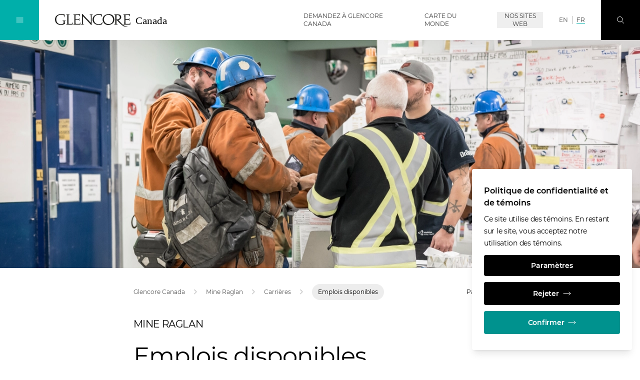

--- FILE ---
content_type: text/html;charset=UTF-8
request_url: https://www.glencore.ca/fr/raglan/careers/career-opportunities
body_size: 35995
content:
<!DOCTYPE html>
<html class="font-sans " lang="fr">
<head>
<meta charset="utf-8">
<meta http-equiv="X-UA-Compatible" content="IE=edge">
<meta name="viewport" content="width=device-width, initial-scale=1.0">
<meta name="robots" content="index, follow">
<title>Emplois disponibles</title>
<meta name="description" content="">
<meta name="date" content="n/a">
<link rel="icon" type="image/png" sizes="32x32" href="/.resources/gc/webresources/img/fav/favicon-32x32.png">
<link rel="icon" type="image/png" sizes="16x16" href="/.resources/gc/webresources/img/fav/favicon-16x16.png">
<link rel="stylesheet" href="/.resources/gc/webresources/css/gc~2025-12-18-10-57-50-000~cache.css" media="screen, print" />
<link rel="alternate" hreflang="x-default" href="https://www.glencore.ca/en/raglan/careers/career-opportunities"/>
<link rel="alternate" hreflang="fr" href="https://www.glencore.ca/fr/raglan/careers/career-opportunities"/>
<link rel="canonical" href="https://www.glencore.ca/fr/raglan/careers/career-opportunities" />
<meta property="og:locale" content="fr">
<meta property="og:type" content="website">
<meta property="og:title" content="Emplois disponibles">
<meta property="og:url" content="http://www.glencore.ca/fr/raglan/careers/career-opportunities">
<meta property="og:image" content="https://www.glencore.ca/dam/jcr:199b489e-81bb-4b1b-a5fe-3f03ae792afc/MD_MineRaglan_DepartementMine-025.jpg">
<link as="font" href="/.resources/gc/webresources/fonts/Montserrat-Regular.woff2" crossorigin="anonymous">
<link as="font" href="/.resources/gc/webresources/fonts/Montserrat-SemiBold.woff2" crossorigin="anonymous">
<script type="application/javascript">
window.contextPath = '';
window.resourcePath = '/.resources/gc/webresources/';
window.siteName = 'raglan-new';
window.lang = 'fr';
window.prototype = false;
window.globalLabels = {
'search': 'Perquisition',
'previous': 'ANTÉRIEURS',
'next': 'SUIVANT',
'close': 'Fermer',
'open': 'Open',
'play': 'Visionner',
'scrollTo': 'Faites défiler jusqu\'à',
'jobInfo': 'Accéder aux informations sur l\'emploi'
}
</script>
<script type="application/javascript">
window.decimalFormat=",";
window.groupingSeparator=" ";
</script>
</head>
<body data-gtm-id="GTM-WXMKWBB"
data-gmaps-api-key="AIzaSyBiXTvnumaa0GN3EiWur-n9PGA74LIvtbs"
>
<article id="app">
<gc-header>
<meta-navigation v-cloak
:transparent="false"
:edit-mode="false"
:show-locale-hints="true"
:show-language-banner="false"
:available-locales="['en','fr']"
:language-switcher-shown="true"
:no-content-texts="{'de':'Der Inhalt ist leider nicht verfügbar in deiner gewählten Sprache. Du wurdest zur Standardsprache der Seite weitergeleitet.','no':'Innholdet er ikke tilgjengelig på det valgte språket. Du har blitt omdirigert til nettstedets standardspråk.','ru':'Это содержание недоступно на выбранном вами языке. Вы были перенаправлены на язык сайта по умолчанию.','pt':'O conteúdo não está disponível na língua selecionada. Foi redireccionado para a língua predefinida do sítio.','en':'The content is not available in your selected language. You have been redirected to the site\u0027s default language.','it':'Il contenuto non è disponibile nella lingua selezionata. Siete stati reindirizzati alla lingua predefinita del sito.','fr':'Le contenu n\u0027est pas disponible dans la langue sélectionnée. Vous avez été redirigé vers la langue par défaut du site.','es':'El contenido no está disponible en el idioma seleccionado. Ha sido redirigido al idioma por defecto del sitio.','zh':'该内容无法提供所选语言版本。您已被重定向至站点的默认语言页面。'}"
hint="Ce contenu est disponible en plusieurs langues"
v-slot="{
navigationOpened,
globalNavOpened,
searchOpened,
overlayOpened,
showBackground,
showBlackLogo,
toggleNavigation,
toggleGlobalNav,
toggleSearch,
closeOverlays,
showLanguageBanner
}"
>
<div class="flex-grow md:order-2 pt-1.5 mx-4 md:mx-8">
<a href="/fr" title="Glencore Canada" class="focus-primary inline-block">
<img v-if="showBlackLogo" class="header-logo max-h-nav-m md:max-h-nav max-w-logo-m md:max-w-none" src="/dam/jcr:370a6d7a-cb92-4c36-b7d1-632057d3172c/GlencoreCanada-logo.svg" alt="Glencore Canada home">
<img v-else class="header-logo max-h-nav-m md:max-h-nav max-w-logo-m md:max-w-none" src="/dam/jcr:e43d6a60-2b93-47d7-82ad-8aae3eadbcfa/g-cnd-logo-w1.svg" alt="Glencore Canada home">
</a>
</div>
<div class="mx-4 md:mx-8 md:order-3 relative print:hidden">
<a href="#stage" class="focus-primary inline-block overflow-hidden absolute md:relative -top-40 focus:top-10 md:focus:top-0">
SAUTER LA NAVIGATION
</a>
</div>
<ul class="hidden xl:flex items-center h-full uppercase md:order-4">
<li class="border-b border-transparent mx-4 "
:class="{'hover:text-black-200': !showBackground, 'hover:text-black-900 hover:border-primary-500': showBackground}"
>
<a href="/fr/ask-glencore-canada"
class="focus-primary flex items-center h-full font-normal"
title="Demandez à Glencore Canada"
aria-label="Demandez à Glencore Canada"
target='_self'
>
Demandez à Glencore Canada
</a>
</li>
<li class="border-b border-transparent mx-4 "
:class="{'hover:text-black-200': !showBackground, 'hover:text-black-900 hover:border-primary-500': showBackground}"
>
<a href="https://www.glencore.com/world-map"
class="focus-primary flex items-center h-full font-normal"
title="Carte du monde"
aria-label="Carte du monde"
target='_blank'
rel="noopener norefferer"
>
Carte du monde
</a>
</li>
<li class="border-b border-transparent mx-4 "
:class="{'hover:text-black-200': !showBackground, 'hover:text-black-900 hover:border-primary-500': showBackground}"
>
<button type="button"
class="focus-primary font-normal uppercase"
:class="{'text-primary-500': globalNavOpened}"
aria-label="Nos sites web"
@click="toggleGlobalNav"
>
Nos sites web
</button>
</li>
</ul>
<ul class="hidden xl:flex items-center h-full uppercase md:order-4 px-2 mr-4">
<li class="px-2 border-r border-black-300 last:border-r-0 transition-colors font-normal"
:class="{
'text-black-600 hover:text-white': !showBackground && true,
'text-black-600 hover:text-black-700': showBackground && true,
'text-white': !showBackground && false,
'text-black-700': showBackground && false
}"
>
<a href="/en/raglan/careers/career-opportunities"
class="focus-primary"
title="EN"
aria-label="EN"
>
EN
</a>
</li>
<li class="px-2 border-r border-black-300 last:border-r-0 transition-colors font-normal"
:class="{
'text-black-600 hover:text-white': !showBackground && false,
'text-black-600 hover:text-black-700': showBackground && false,
'text-white': !showBackground && true,
'text-black-700': showBackground && true
}"
>
<a href="/fr/raglan/careers/career-opportunities"
class="focus-primary border-b border-primary-400"
title="FR"
aria-label="FR"
>
FR
</a>
</li>
</ul>
<transition name="fade">
<div v-if="showLanguageBanner" class="xl:hidden absolute left-0 top-full bottom-0 w-full h-14 px-3 text-para-s"
:class="{
'hidden': navigationOpened,
'bg-black-50 text-black-900': showBackground,
'bg-black-900/30': !showBackground,
}"
>
<span>Langues:</span>
<ul class="inline-flex items-center h-full uppercase mr-4">
<li class="px-2 border-r border-black-300 last:border-r-0 transition-colors"
:class="{
'font-semibold': false,
'text-black-200': !showBackground && true,
'text-black-600': showBackground && true,
}">
<a href="/en/raglan/careers/career-opportunities"
class="focus-primary"
title="EN"
aria-label="EN"
>
EN
</a>
</li>
<li class="px-2 border-r border-black-300 last:border-r-0 transition-colors"
:class="{
'font-semibold': true,
'text-black-200': !showBackground && false,
'text-black-600': showBackground && false,
}">
<a href="/fr/raglan/careers/career-opportunities"
class="focus-primary"
title="FR"
aria-label="FR"
>
FR
</a>
</li>
</ul>
</div>
</transition>
<button v-show="!searchOpened"
class="focus-primary justify-center items-center w-14 h-14 md:w-20 md:h-20
text-white md:order-5 transition-colors bg-black-900 hover:bg-primary-600
focus:bg-primary-600 focus:outline-none"
:class="{'hidden md:flex': navigationOpened, 'flex': !navigationOpened}"
aria-label="Perquisition"
@click="toggleSearch"
>
<svg class="icon w-4 h-4 stroke-current"
>
<use xlink:href="/.resources/gc/webresources/img/sprite.svg#search"></use>
</svg>
</button>
<button v-show="searchOpened"
class="flex justify-center items-center w-14 h-14 md:w-20 md:h-20 text-white md:order-6 bg-primary-700"
aria-label="Fermer"
@click="closeOverlays"
>
<svg class="icon w-4 h-4 stroke-current"
>
<use xlink:href="/.resources/gc/webresources/img/sprite.svg#close"></use>
</svg>
</button>
<button class="focus-black md:flex justify-center items-center w-14 h-14 md:w-20 md:h-20
text-white md:order-1 transition-colors hover:bg-primary-600 focus:bg-primary-600"
:class="{'bg-primary-400': !navigationOpened, 'bg-primary-600': navigationOpened, 'hidden': overlayOpened, 'flex': !overlayOpened}"
aria-label="Navigation à bascule"
@click="toggleNavigation"
>
<template v-if="!navigationOpened">
<svg class="icon w-4 h-4 stroke-current"
>
<use xlink:href="/.resources/gc/webresources/img/sprite.svg#burger-menu"></use>
</svg>
</template>
<template v-else>
<svg class="icon w-4 h-4 stroke-current"
>
<use xlink:href="/.resources/gc/webresources/img/sprite.svg#close"></use>
</svg>
</template>
</button>
<transition name="fade">
<global-navigation :opened="globalNavOpened"
:tabs=" {
'global': 'Global',
'africa': 'Afrique',
'asia': 'Asie',
'australia': 'Australie',
'europe': 'Europe',
'north-america': 'Amérique du Nord',
'south-america': 'Amérique du Sud'
}
"
region="northamerica"
v-slot="{ currentTab, componentUid }"
logo-path="/dam/jcr:370a6d7a-cb92-4c36-b7d1-632057d3172c/GlencoreCanada-logo.svg"
logo-alt="Glencore Canada"
@hide="closeOverlays"
v-show="globalNavOpened"
>
<div v-show="currentTab == 0" class="container w-full h-full overflow-y-auto focus:outline-none" :id="`item-` + componentUid + `-0`" role="tabpanel" tabindex="0">
<div class="xl:w-1/2 mx-auto mt-6 md:mt-12 mb-4 md:mb-16">
<ul class="grid grid-cols-1 md:grid-cols-2 gap-y-6 md:gap-y-8 xl:gap-y-6 md:gap-x-4 xl:gap-x-8 text-para-s text-black-900">
<li class="border-b border-black-900 pb-2">
<a href="https://www.glencore.com"
class="flex items-center group"
target='_blank'
rel="noopener norefferer"
>
<span class="flex-grow">Glencore</span>
<arrow-button direction="external" class="shrink-0 ml-4 w-10 h-10"></arrow-button>
</a>
</li>
<li class="border-b border-black-900 pb-2">
<a href="https://www.xps.ca/"
class="flex items-center group"
target='_blank'
rel="noopener norefferer"
>
<span class="flex-grow">XPS</span>
<arrow-button direction="external" class="shrink-0 ml-4 w-10 h-10"></arrow-button>
</a>
</li>
<li class="border-b border-black-900 pb-2">
<a href="https://www.glencoretechnology.com"
class="flex items-center group"
target='_blank'
rel="noopener norefferer"
>
<span class="flex-grow">Glencore Technology</span>
<arrow-button direction="external" class="shrink-0 ml-4 w-10 h-10"></arrow-button>
</a>
</li>
<li class="border-b border-black-900 pb-2">
<a href="https://www.zipatank.com"
class="flex items-center group"
target='_blank'
rel="noopener norefferer"
>
<span class="flex-grow">ZipaTank</span>
<arrow-button direction="external" class="shrink-0 ml-4 w-10 h-10"></arrow-button>
</a>
</li>
<li class="border-b border-black-900 pb-2">
<a href="https://www.hypersparge.com"
class="flex items-center group"
target='_blank'
rel="noopener norefferer"
>
<span class="flex-grow">HyperSparge</span>
<arrow-button direction="external" class="shrink-0 ml-4 w-10 h-10"></arrow-button>
</a>
</li>
<li class="border-b border-black-900 pb-2">
<a href="https://www.isakidd.com"
class="flex items-center group"
target='_blank'
rel="noopener norefferer"
>
<span class="flex-grow">IsaKidd</span>
<arrow-button direction="external" class="shrink-0 ml-4 w-10 h-10"></arrow-button>
</a>
</li>
<li class="border-b border-black-900 pb-2">
<a href="https://www.isamill.com"
class="flex items-center group"
target='_blank'
rel="noopener norefferer"
>
<span class="flex-grow"> IsaMill</span>
<arrow-button direction="external" class="shrink-0 ml-4 w-10 h-10"></arrow-button>
</a>
</li>
<li class="border-b border-black-900 pb-2">
<a href="https://www.isasmelt.com"
class="flex items-center group"
target='_blank'
rel="noopener norefferer"
>
<span class="flex-grow">ISASMELT</span>
<arrow-button direction="external" class="shrink-0 ml-4 w-10 h-10"></arrow-button>
</a>
</li>
<li class="border-b border-black-900 pb-2">
<a href="https://www.jamesoncell.com"
class="flex items-center group"
target='_blank'
rel="noopener norefferer"
>
<span class="flex-grow">Jameson Cell</span>
<arrow-button direction="external" class="shrink-0 ml-4 w-10 h-10"></arrow-button>
</a>
</li>
<li class="border-b border-black-900 pb-2">
<a href="https://www.albionprocess.com"
class="flex items-center group"
target='_blank'
rel="noopener norefferer"
>
<span class="flex-grow">Albion Process</span>
<arrow-button direction="external" class="shrink-0 ml-4 w-10 h-10"></arrow-button>
</a>
</li>
<li class="border-b border-black-900 pb-2">
<a href="https://www.aquariusenergy.com/"
class="flex items-center group"
target='_blank'
rel="noopener norefferer"
>
<span class="flex-grow">Aquarius Energy</span>
<arrow-button direction="external" class="shrink-0 ml-4 w-10 h-10"></arrow-button>
</a>
</li>
</ul>
</div>
</div>
<div v-show="currentTab == 1" class="container w-full h-full overflow-y-auto focus:outline-none" :id="`item-` + componentUid + `-1`" role="tabpanel" tabindex="0">
<div class="xl:w-1/2 mx-auto mt-6 md:mt-12 mb-4 md:mb-16">
<ul class="grid grid-cols-1 md:grid-cols-2 gap-y-6 md:gap-y-8 xl:gap-y-6 md:gap-x-4 xl:gap-x-8 text-para-s text-black-900">
<li class="border-b border-black-900 pb-2">
<a href="https://www.glencore.com/south-africa"
class="flex items-center group"
target='_self'
>
<span class="flex-grow">Glencore en Afrique du Sud</span>
<arrow-button direction="external" class="shrink-0 ml-4 w-10 h-10"></arrow-button>
</a>
</li>
<li class="border-b border-black-900 pb-2">
<a href="https://www.glencore.cd/en"
class="flex items-center group"
target='_blank'
rel="noopener norefferer"
>
<span class="flex-grow">Glencore in the DRC</span>
<arrow-button direction="external" class="shrink-0 ml-4 w-10 h-10"></arrow-button>
</a>
</li>
<li class="border-b border-black-900 pb-2">
<a href="https://www.mutandamining.com/en/"
class="flex items-center group"
target='_blank'
rel="noopener norefferer"
>
<span class="flex-grow">Mutanda Mining</span>
<arrow-button direction="external" class="shrink-0 ml-4 w-10 h-10"></arrow-button>
</a>
</li>
<li class="border-b border-black-900 pb-2">
<a href="https://www.kamotocoppercompany.com/en/"
class="flex items-center group"
target='_blank'
rel="noopener norefferer"
>
<span class="flex-grow">Kamoto Copper Company</span>
<arrow-button direction="external" class="shrink-0 ml-4 w-10 h-10"></arrow-button>
</a>
</li>
<li class="border-b border-black-900 pb-2">
<a href="https://www.astronenergy.co.za/"
class="flex items-center group"
target='_blank'
rel="noopener norefferer"
>
<span class="flex-grow">Astron Energy</span>
<arrow-button direction="external" class="shrink-0 ml-4 w-10 h-10"></arrow-button>
</a>
</li>
</ul>
</div>
</div>
<div v-show="currentTab == 2" class="container w-full h-full overflow-y-auto focus:outline-none" :id="`item-` + componentUid + `-2`" role="tabpanel" tabindex="0">
<div class="xl:w-1/2 mx-auto mt-6 md:mt-12 mb-4 md:mb-16">
<ul class="grid grid-cols-1 md:grid-cols-2 gap-y-6 md:gap-y-8 xl:gap-y-6 md:gap-x-4 xl:gap-x-8 text-para-s text-black-900">
<li class="border-b border-black-900 pb-2">
<a href="https://www.kazzinc.com/eng"
class="flex items-center group"
target='_blank'
rel="noopener norefferer"
>
<span class="flex-grow">Kazzinc</span>
<arrow-button direction="external" class="shrink-0 ml-4 w-10 h-10"></arrow-button>
</a>
</li>
</ul>
</div>
</div>
<div v-show="currentTab == 3" class="container w-full h-full overflow-y-auto focus:outline-none" :id="`item-` + componentUid + `-3`" role="tabpanel" tabindex="0">
<div class="xl:w-1/2 mx-auto mt-6 md:mt-12 mb-4 md:mb-16">
<ul class="grid grid-cols-1 md:grid-cols-2 gap-y-6 md:gap-y-8 xl:gap-y-6 md:gap-x-4 xl:gap-x-8 text-para-s text-black-900">
<li class="border-b border-black-900 pb-2">
<a href="https://www.glencore.com.au"
class="flex items-center group"
target='_blank'
rel="noopener norefferer"
>
<span class="flex-grow">Glencore in Australia</span>
<arrow-button direction="external" class="shrink-0 ml-4 w-10 h-10"></arrow-button>
</a>
</li>
<li class="border-b border-black-900 pb-2">
<a href="https://www.bulgacoal.com.au"
class="flex items-center group"
target='_blank'
rel="noopener norefferer"
>
<span class="flex-grow">Bulga coal</span>
<arrow-button direction="external" class="shrink-0 ml-4 w-10 h-10"></arrow-button>
</a>
</li>
<li class="border-b border-black-900 pb-2">
<a href="https://www.liddellcoal.com.au"
class="flex items-center group"
target='_blank'
rel="noopener norefferer"
>
<span class="flex-grow">LIDDELL COAL</span>
<arrow-button direction="external" class="shrink-0 ml-4 w-10 h-10"></arrow-button>
</a>
</li>
<li class="border-b border-black-900 pb-2">
<a href="https://www.mangoolamine.com.au"
class="flex items-center group"
target='_blank'
rel="noopener norefferer"
>
<span class="flex-grow">MANGOOLA</span>
<arrow-button direction="external" class="shrink-0 ml-4 w-10 h-10"></arrow-button>
</a>
</li>
<li class="border-b border-black-900 pb-2">
<a href="https://www.mcarthurrivermine.com.au"
class="flex items-center group"
target='_blank'
rel="noopener norefferer"
>
<span class="flex-grow"> McArthur River Mine </span>
<arrow-button direction="external" class="shrink-0 ml-4 w-10 h-10"></arrow-button>
</a>
</li>
<li class="border-b border-black-900 pb-2">
<a href="https://www.mtowencomplex.com.au"
class="flex items-center group"
target='_blank'
rel="noopener norefferer"
>
<span class="flex-grow">MT OWEN COMPLEX</span>
<arrow-button direction="external" class="shrink-0 ml-4 w-10 h-10"></arrow-button>
</a>
</li>
<li class="border-b border-black-900 pb-2">
<a href="https://www.glencore.com.au/operations-and-projects/coal/current-operations/ravensworth-operations"
class="flex items-center group"
target='_blank'
rel="noopener norefferer"
>
<span class="flex-grow">RAVENSWORTH OPERATIONS</span>
<arrow-button direction="external" class="shrink-0 ml-4 w-10 h-10"></arrow-button>
</a>
</li>
<li class="border-b border-black-900 pb-2">
<a href="https://www.ulancoal.com.au"
class="flex items-center group"
target='_blank'
rel="noopener norefferer"
>
<span class="flex-grow">ULAN COAL</span>
<arrow-button direction="external" class="shrink-0 ml-4 w-10 h-10"></arrow-button>
</a>
</li>
<li class="border-b border-black-900 pb-2">
<a href="https://www.unitedproject.com.au"
class="flex items-center group"
target='_blank'
rel="noopener norefferer"
>
<span class="flex-grow">United Wambo Joint Venture Open Cut</span>
<arrow-button direction="external" class="shrink-0 ml-4 w-10 h-10"></arrow-button>
</a>
</li>
<li class="border-b border-black-900 pb-2">
<a href="https://www.wandoanproject.com.au"
class="flex items-center group"
target='_blank'
rel="noopener norefferer"
>
<span class="flex-grow">Wandoan Coal</span>
<arrow-button direction="external" class="shrink-0 ml-4 w-10 h-10"></arrow-button>
</a>
</li>
<li class="border-b border-black-900 pb-2">
<a href="https://www.westwallsendmine.com.au"
class="flex items-center group"
target='_blank'
rel="noopener norefferer"
>
<span class="flex-grow">WEST WALLSEND</span>
<arrow-button direction="external" class="shrink-0 ml-4 w-10 h-10"></arrow-button>
</a>
</li>
<li class="border-b border-black-900 pb-2">
<a href="https://www.minara.com.au"
class="flex items-center group"
target='_blank'
rel="noopener norefferer"
>
<span class="flex-grow">MURRIN MURRIN</span>
<arrow-button direction="external" class="shrink-0 ml-4 w-10 h-10"></arrow-button>
</a>
</li>
<li class="border-b border-black-900 pb-2">
<a href="website:1846e8d9-fe15-3c22-b38a-436883916c56"
class="flex items-center group"
target='_self'
>
<span class="flex-grow">Mount Isa Mines</span>
<arrow-button direction="external" class="shrink-0 ml-4 w-10 h-10"></arrow-button>
</a>
</li>
</ul>
</div>
</div>
<div v-show="currentTab == 4" class="container w-full h-full overflow-y-auto focus:outline-none" :id="`item-` + componentUid + `-4`" role="tabpanel" tabindex="0">
<div class="xl:w-1/2 mx-auto mt-6 md:mt-12 mb-4 md:mb-16">
<ul class="grid grid-cols-1 md:grid-cols-2 gap-y-6 md:gap-y-8 xl:gap-y-6 md:gap-x-4 xl:gap-x-8 text-para-s text-black-900">
<li class="border-b border-black-900 pb-2">
<a href="https://www.azsa.es"
class="flex items-center group"
target='_blank'
rel="noopener norefferer"
>
<span class="flex-grow">Asturiana de Zinc</span>
<arrow-button direction="external" class="shrink-0 ml-4 w-10 h-10"></arrow-button>
</a>
</li>
<li class="border-b border-black-900 pb-2">
<a href="https://www.glencore.ch"
class="flex items-center group"
target='_blank'
rel="noopener norefferer"
>
<span class="flex-grow">Glencore Schweiz</span>
<arrow-button direction="external" class="shrink-0 ml-4 w-10 h-10"></arrow-button>
</a>
</li>
<li class="border-b border-black-900 pb-2">
<a href="https://www.nikkelverk.no"
class="flex items-center group"
target='_blank'
rel="noopener norefferer"
>
<span class="flex-grow">Nikkelverk</span>
<arrow-button direction="external" class="shrink-0 ml-4 w-10 h-10"></arrow-button>
</a>
</li>
<li class="border-b border-black-900 pb-2">
<a href="https://www.portovesme.it"
class="flex items-center group"
target='_blank'
rel="noopener norefferer"
>
<span class="flex-grow">Portovesme SRL</span>
<arrow-button direction="external" class="shrink-0 ml-4 w-10 h-10"></arrow-button>
</a>
</li>
<li class="border-b border-black-900 pb-2">
<a href="https://www.nordenhamer-zinkhuette.de"
class="flex items-center group"
target='_blank'
rel="noopener norefferer"
>
<span class="flex-grow">Glencore Nordenham</span>
<arrow-button direction="external" class="shrink-0 ml-4 w-10 h-10"></arrow-button>
</a>
</li>
</ul>
</div>
</div>
<div v-show="currentTab == 5" class="container w-full h-full overflow-y-auto focus:outline-none" :id="`item-` + componentUid + `-5`" role="tabpanel" tabindex="0">
<div class="xl:w-1/2 mx-auto mt-6 md:mt-12 mb-4 md:mb-16">
<ul class="grid grid-cols-1 md:grid-cols-2 gap-y-6 md:gap-y-8 xl:gap-y-6 md:gap-x-4 xl:gap-x-8 text-para-s text-black-900">
<li class="border-b border-black-900 pb-2">
<a href="/fr"
class="flex items-center group"
target='_blank'
rel="noopener norefferer"
>
<span class="flex-grow">Glencore Canada</span>
<arrow-button direction="external" class="shrink-0 ml-4 w-10 h-10"></arrow-button>
</a>
</li>
<li class="border-b border-black-900 pb-2">
<a href="https://www.glencore.ca/en/ccr/"
class="flex items-center group"
target='_blank'
rel="noopener norefferer"
>
<span class="flex-grow">Affinerie CCR</span>
<arrow-button direction="external" class="shrink-0 ml-4 w-10 h-10"></arrow-button>
</a>
</li>
<li class="border-b border-black-900 pb-2">
<a href="/fr/brenda"
class="flex items-center group"
target='_blank'
rel="noopener norefferer"
>
<span class="flex-grow">Brenda Mines</span>
<arrow-button direction="external" class="shrink-0 ml-4 w-10 h-10"></arrow-button>
</a>
</li>
<li class="border-b border-black-900 pb-2">
<a href="/fr/cezinc"
class="flex items-center group"
target='_blank'
rel="noopener norefferer"
>
<span class="flex-grow">Canadian Electrolytic Zinc Limited</span>
<arrow-button direction="external" class="shrink-0 ml-4 w-10 h-10"></arrow-button>
</a>
</li>
<li class="border-b border-black-900 pb-2">
<a href="https://www.fonderiehorne.ca"
class="flex items-center group"
target='_blank'
rel="noopener norefferer"
>
<span class="flex-grow">Fonderie Horne</span>
<arrow-button direction="external" class="shrink-0 ml-4 w-10 h-10"></arrow-button>
</a>
</li>
<li class="border-b border-black-900 pb-2">
<a href="https://www.generalsmelting.ca"
class="flex items-center group"
target='_blank'
rel="noopener norefferer"
>
<span class="flex-grow">FONDERIE GÉNÉRALE</span>
<arrow-button direction="external" class="shrink-0 ml-4 w-10 h-10"></arrow-button>
</a>
</li>
<li class="border-b border-black-900 pb-2">
<a href="https://www.kiddoperations.ca"
class="flex items-center group"
target='_blank'
rel="noopener norefferer"
>
<span class="flex-grow">INSTALLATIONS KIDD</span>
<arrow-button direction="external" class="shrink-0 ml-4 w-10 h-10"></arrow-button>
</a>
</li>
<li class="border-b border-black-900 pb-2">
<a href="https://www.minematagami.ca"
class="flex items-center group"
target='_blank'
rel="noopener norefferer"
>
<span class="flex-grow">MINE MATAGAMI</span>
<arrow-button direction="external" class="shrink-0 ml-4 w-10 h-10"></arrow-button>
</a>
</li>
<li class="border-b border-black-900 pb-2">
<a href="/fr/sudburyino"
class="flex items-center group"
target='_blank'
rel="noopener norefferer"
>
<span class="flex-grow">Sudbury INO</span>
<arrow-button direction="external" class="shrink-0 ml-4 w-10 h-10"></arrow-button>
</a>
</li>
<li class="border-b border-black-900 pb-2">
<a href="/fr/raglan"
class="flex items-center group"
target='_blank'
rel="noopener norefferer"
>
<span class="flex-grow">MINE RAGLAN</span>
<arrow-button direction="external" class="shrink-0 ml-4 w-10 h-10"></arrow-button>
</a>
</li>
<li class="border-b border-black-900 pb-2">
<a href="https://www.norfalco.com"
class="flex items-center group"
target='_blank'
rel="noopener norefferer"
>
<span class="flex-grow">NorFalco</span>
<arrow-button direction="external" class="shrink-0 ml-4 w-10 h-10"></arrow-button>
</a>
</li>
<li class="border-b border-black-900 pb-2">
<a href="https://www.glencore.ca/en/evr/"
class="flex items-center group"
target='_blank'
rel="noopener norefferer"
>
<span class="flex-grow">EVR - Elk Valley Resources</span>
<arrow-button direction="external" class="shrink-0 ml-4 w-10 h-10"></arrow-button>
</a>
</li>
</ul>
</div>
</div>
<div v-show="currentTab == 6" class="container w-full h-full overflow-y-auto focus:outline-none" :id="`item-` + componentUid + `-6`" role="tabpanel" tabindex="0">
<div class="xl:w-1/2 mx-auto mt-6 md:mt-12 mb-4 md:mb-16">
<ul class="grid grid-cols-1 md:grid-cols-2 gap-y-6 md:gap-y-8 xl:gap-y-6 md:gap-x-4 xl:gap-x-8 text-para-s text-black-900">
<li class="border-b border-black-900 pb-2">
<a href="https://www.glencore.cl/"
class="flex items-center group"
target='_blank'
rel="noopener norefferer"
>
<span class="flex-grow">Glencore Chile</span>
<arrow-button direction="external" class="shrink-0 ml-4 w-10 h-10"></arrow-button>
</a>
</li>
<li class="border-b border-black-900 pb-2">
<a href="https://www.glencoreperu.pe"
class="flex items-center group"
target='_blank'
rel="noopener norefferer"
>
<span class="flex-grow">Glencore Peru</span>
<arrow-button direction="external" class="shrink-0 ml-4 w-10 h-10"></arrow-button>
</a>
</li>
<li class="border-b border-black-900 pb-2">
<a href="https://www.antamina.com/en/"
class="flex items-center group"
target='_blank'
rel="noopener norefferer"
>
<span class="flex-grow">Antamina</span>
<arrow-button direction="external" class="shrink-0 ml-4 w-10 h-10"></arrow-button>
</a>
</li>
<li class="border-b border-black-900 pb-2">
<a href="https://www.cerrejon.com"
class="flex items-center group"
target='_blank'
rel="noopener norefferer"
>
<span class="flex-grow">Cerrejón</span>
<arrow-button direction="external" class="shrink-0 ml-4 w-10 h-10"></arrow-button>
</a>
</li>
<li class="border-b border-black-900 pb-2">
<a href="https://www.elpachon.com.ar"
class="flex items-center group"
target='_blank'
rel="noopener norefferer"
>
<span class="flex-grow">El Pachon</span>
<arrow-button direction="external" class="shrink-0 ml-4 w-10 h-10"></arrow-button>
</a>
</li>
<li class="border-b border-black-900 pb-2">
<a href="http://www.collahuasi.cl/en/"
class="flex items-center group"
target='_blank'
rel="noopener norefferer"
>
<span class="flex-grow">Collahuasi</span>
<arrow-button direction="external" class="shrink-0 ml-4 w-10 h-10"></arrow-button>
</a>
</li>
</ul>
</div>
</div>
</global-navigation>
</transition>
<transition name="fade">
<search v-show="searchOpened"
:top-terms="[]"
:quick-links="[]"
:labels="{
placeholder: 'Entrez le terme de recherche',
all: 'Tous',
top: 'Meilleurs résultats',
results: 'Found &lt;span class=&quot;font-semibold&quot;&gt;{0} search results&lt;/span&gt; for &lt;span class=&quot;font-semibold&quot;&gt;&quot;{1}&quot;&lt;/span&gt;',
sortBy: 'Sort by',
topTerms: 'Top Search Terms',
quickLinks: 'Quick Links',
noResultsTitle: 'No results found for &quot;{0}&quot;',
noResultsText: 'Sorry, but unfortunately we couldn\'t find any results. Please try a different search term.',
noResultsOther: 'What others been searching for',
noSuggestionsTitle: 'Aucun résultat trouvé',
moreResults: 'Show more results',
categories: {
website: 'Pages',
documents: 'Documents',
members: 'Board Members',
offices: 'Offices',
locations: 'Locations',
events: 'Events'
}
}"
></search>
</transition>
</meta-navigation>
<main-navigation v-cloak v-slot="{ toggleGlobalNav, hasOpenSubmenu }">
<div class="h-full pt-14 md:pt-20">
<div class="flex flex-col h-full px-4 md:px-10 xl:pl-28 xl:pr-12 pt-4 md:pt-24 pb-4 md:pb-15 overflow-y-auto">
<ul class="text-para-s w-full">
<li class="py-2">
<navigation-item current-uri="/fr/raglan/careers/career-opportunities"
target-uri="/fr/who-we-are"
v-slot="{ opened, toggle }"
>
<button class="flex items-center w-full text-left hover:text-primary-600 px-1 focus-primary focus:outline-none"
:class="{'invisible': hasOpenSubmenu}"
aria-label="Qui nous sommes"
@click="toggle">
<span class="flex-grow">Qui nous sommes</span>
<svg class="icon w-2 h-2 stroke-current ml-4"
>
<use xlink:href="/.resources/gc/webresources/img/sprite.svg#chevron-right"></use>
</svg>
</button>
<main-navigation-sub-menu :is-opened="opened" v-slot="{ hasOpenSubmenu }">
<button class="flex items-center hover:text-primary-600 text-black-700 cursor-pointer mt-5 mb-10 px-1 focus-primary"
:class="{'invisible': hasOpenSubmenu}"
@click="toggle">
<svg class="icon w-2 h-2 stroke-current mr-4"
>
<use xlink:href="/.resources/gc/webresources/img/sprite.svg#chevron-left"></use>
</svg>
<span>Menu principal</span>
</button>
<div :class="{'invisible': hasOpenSubmenu}">
<a href="/fr/who-we-are"
class="inline-block hover:text-primary-600 font-semibold mb-2.5 px-1 focus-primary"
title="Qui nous sommes"
aria-label="Qui nous sommes - Glencore Canada"
target='_self'
>
Qui nous sommes
</a>
</div>
<ul>
<li class="py-1.5">
<navigation-item current-uri="/fr/raglan/careers/career-opportunities"
target-uri="/fr/who-we-are/at-a-glance"
v-slot="{ opened, toggle }"
>
<div :class="{'invisible': hasOpenSubmenu}">
<a href="/fr/who-we-are/at-a-glance"
class="inline-block hover:text-primary-600 mr-6 px-1 focus-primary"
title="En un coup d’œil"
aria-label="En un coup d’œil - Glencore Canada"
target='_self'
>
En un coup d’œil
</a>
</div>
</navigation-item>
</li>
<li class="py-1.5">
<navigation-item current-uri="/fr/raglan/careers/career-opportunities"
target-uri="/fr/who-we-are/purpose-and-values"
v-slot="{ opened, toggle }"
>
<div :class="{'invisible': hasOpenSubmenu}">
<a href="/fr/who-we-are/purpose-and-values"
class="inline-block hover:text-primary-600 mr-6 px-1 focus-primary"
title="Notre objectif et nos valeurs"
aria-label="Notre objectif et nos valeurs - Glencore Canada"
target='_self'
>
Notre objectif et nos valeurs
</a>
</div>
</navigation-item>
</li>
<li class="py-1.5">
<navigation-item current-uri="/fr/raglan/careers/career-opportunities"
target-uri="/fr/who-we-are/our-history"
v-slot="{ opened, toggle }"
>
<div :class="{'invisible': hasOpenSubmenu}">
<a href="/fr/who-we-are/our-history"
class="inline-block hover:text-primary-600 mr-6 px-1 focus-primary"
title="Notre histoire"
aria-label="Notre histoire - Glencore Canada"
target='_self'
>
Notre histoire
</a>
</div>
</navigation-item>
</li>
</ul>
</main-navigation-sub-menu>
</navigation-item>
</li>
<li class="py-2">
<navigation-item current-uri="/fr/raglan/careers/career-opportunities"
target-uri="/fr/what-we-do"
v-slot="{ opened, toggle }"
>
<button class="flex items-center w-full text-left hover:text-primary-600 px-1 focus-primary focus:outline-none"
:class="{'invisible': hasOpenSubmenu}"
aria-label="Ce que nous faisons"
@click="toggle">
<span class="flex-grow">Ce que nous faisons</span>
<svg class="icon w-2 h-2 stroke-current ml-4"
>
<use xlink:href="/.resources/gc/webresources/img/sprite.svg#chevron-right"></use>
</svg>
</button>
<main-navigation-sub-menu :is-opened="opened" v-slot="{ hasOpenSubmenu }">
<button class="flex items-center hover:text-primary-600 text-black-700 cursor-pointer mt-5 mb-10 px-1 focus-primary"
:class="{'invisible': hasOpenSubmenu}"
@click="toggle">
<svg class="icon w-2 h-2 stroke-current mr-4"
>
<use xlink:href="/.resources/gc/webresources/img/sprite.svg#chevron-left"></use>
</svg>
<span>Menu principal</span>
</button>
<div :class="{'invisible': hasOpenSubmenu}">
<a href="/fr/what-we-do"
class="inline-block hover:text-primary-600 font-semibold mb-2.5 px-1 focus-primary"
title="Ce que nous faisons"
aria-label="Ce que nous faisons - Glencore Canada"
target='_self'
>
Ce que nous faisons
</a>
</div>
<ul>
<li class="py-1.5">
<navigation-item current-uri="/fr/raglan/careers/career-opportunities"
target-uri="/fr/what-we-do/copper"
v-slot="{ opened, toggle }"
>
<div :class="{'invisible': hasOpenSubmenu}">
<a href="/fr/what-we-do/copper"
class="inline-block hover:text-primary-600 mr-6 px-1 focus-primary"
title="Cuivre"
aria-label="Cuivre - Glencore Canada"
target='_self'
>
Cuivre
</a>
</div>
</navigation-item>
</li>
<li class="py-1.5">
<navigation-item current-uri="/fr/raglan/careers/career-opportunities"
target-uri="/fr/what-we-do/nickel"
v-slot="{ opened, toggle }"
>
<div :class="{'invisible': hasOpenSubmenu}">
<a href="/fr/what-we-do/nickel"
class="inline-block hover:text-primary-600 mr-6 px-1 focus-primary"
title="Nickel"
aria-label="Nickel - Glencore Canada"
target='_self'
>
Nickel
</a>
</div>
</navigation-item>
</li>
<li class="py-1.5">
<navigation-item current-uri="/fr/raglan/careers/career-opportunities"
target-uri="/fr/what-we-do/zinc-and-lead"
v-slot="{ opened, toggle }"
>
<div :class="{'invisible': hasOpenSubmenu}">
<a href="/fr/what-we-do/zinc-and-lead"
class="inline-block hover:text-primary-600 mr-6 px-1 focus-primary"
title="Zinc et plomb"
aria-label="Zinc et plomb - Glencore Canada"
target='_self'
>
Zinc et plomb
</a>
</div>
</navigation-item>
</li>
<li class="py-1.5">
<navigation-item current-uri="/fr/raglan/careers/career-opportunities"
target-uri="/fr/what-we-do/steelmaking-coal"
v-slot="{ opened, toggle }"
>
<div :class="{'invisible': hasOpenSubmenu}">
<a href="/fr/what-we-do/steelmaking-coal"
class="inline-block hover:text-primary-600 mr-6 px-1 focus-primary"
title="Charbon sidérurgique"
aria-label="Charbon sidérurgique - Glencore Canada"
target='_self'
>
Charbon sidérurgique
</a>
</div>
</navigation-item>
</li>
<li class="py-1.5">
<navigation-item current-uri="/fr/raglan/careers/career-opportunities"
target-uri="/fr/what-we-do/recycling"
v-slot="{ opened, toggle }"
>
<div :class="{'invisible': hasOpenSubmenu}">
<a href="/fr/what-we-do/recycling"
class="inline-block hover:text-primary-600 mr-6 px-1 focus-primary"
title="Recyclage"
aria-label="Recyclage - Glencore Canada"
target='_self'
>
Recyclage
</a>
</div>
</navigation-item>
</li>
<li class="py-1.5">
<navigation-item current-uri="/fr/raglan/careers/career-opportunities"
target-uri="/fr/what-we-do/mining-research-consulting"
v-slot="{ opened, toggle }"
>
<div :class="{'invisible': hasOpenSubmenu}">
<a href="/fr/what-we-do/mining-research-consulting"
class="inline-block hover:text-primary-600 mr-6 px-1 focus-primary"
title="Consultation en recherche minière"
aria-label="Consultation en recherche minière - XPS, une compagnie Glencore"
target='_self'
>
Consultation en recherche minière
</a>
</div>
</navigation-item>
</li>
<li class="py-1.5">
<navigation-item current-uri="/fr/raglan/careers/career-opportunities"
target-uri="/fr/what-we-do/marketing"
v-slot="{ opened, toggle }"
>
<div :class="{'invisible': hasOpenSubmenu}">
<a href="/fr/what-we-do/marketing"
class="inline-block hover:text-primary-600 mr-6 px-1 focus-primary"
title="Commercialisation"
aria-label="Commercialisation - Glencore Canada"
target='_self'
>
Commercialisation
</a>
</div>
</navigation-item>
</li>
<li class="py-1.5">
<navigation-item current-uri="/fr/raglan/careers/career-opportunities"
target-uri="/fr/what-we-do/sulphuric-acid"
v-slot="{ opened, toggle }"
>
<div :class="{'invisible': hasOpenSubmenu}">
<a href="/fr/what-we-do/sulphuric-acid"
class="inline-block hover:text-primary-600 mr-6 px-1 focus-primary"
title="Acide sulfurique"
aria-label="Acide sulfurique - Glencore Canada"
target='_self'
>
Acide sulfurique
</a>
</div>
</navigation-item>
</li>
</ul>
</main-navigation-sub-menu>
</navigation-item>
</li>
<li class="py-2">
<navigation-item current-uri="/fr/raglan/careers/career-opportunities"
target-uri="/fr/our-assets"
v-slot="{ opened, toggle }"
>
<button class="flex items-center w-full text-left hover:text-primary-600 px-1 focus-primary focus:outline-none"
:class="{'invisible': hasOpenSubmenu}"
aria-label="Nos actifs"
@click="toggle">
<span class="flex-grow">Nos actifs</span>
<svg class="icon w-2 h-2 stroke-current ml-4"
>
<use xlink:href="/.resources/gc/webresources/img/sprite.svg#chevron-right"></use>
</svg>
</button>
<main-navigation-sub-menu :is-opened="opened" v-slot="{ hasOpenSubmenu }">
<button class="flex items-center hover:text-primary-600 text-black-700 cursor-pointer mt-5 mb-10 px-1 focus-primary"
:class="{'invisible': hasOpenSubmenu}"
@click="toggle">
<svg class="icon w-2 h-2 stroke-current mr-4"
>
<use xlink:href="/.resources/gc/webresources/img/sprite.svg#chevron-left"></use>
</svg>
<span>Menu principal</span>
</button>
<div :class="{'invisible': hasOpenSubmenu}">
<a href="/fr/our-assets"
class="inline-block hover:text-primary-600 font-semibold mb-2.5 px-1 focus-primary"
title="Nos actifs"
aria-label="Nos actifs - Glencore Canada"
target='_self'
>
Nos actifs
</a>
</div>
<ul>
<li class="py-1.5">
<navigation-item current-uri="/fr/raglan/careers/career-opportunities"
target-uri="/fr/ccr"
v-slot="{ opened, toggle }"
>
<button class="flex items-center w-full text-left hover:text-primary-600 px-1 focus-primary focus:outline-none"
:class="{'invisible': hasOpenSubmenu}"
aria-label="CCR"
@click="toggle">
<span class="flex-grow">CCR</span>
<svg class="icon w-2 h-2 stroke-current ml-4"
>
<use xlink:href="/.resources/gc/webresources/img/sprite.svg#chevron-right"></use>
</svg>
</button>
<main-navigation-sub-menu :is-opened="opened" v-slot="{ hasOpenSubmenu }">
<button class="flex items-center hover:text-primary-600 text-black-700 cursor-pointer mt-5 mb-10 px-1 focus-primary"
:class="{'invisible': hasOpenSubmenu}"
@click="toggle">
<svg class="icon w-2 h-2 stroke-current mr-4"
>
<use xlink:href="/.resources/gc/webresources/img/sprite.svg#chevron-left"></use>
</svg>
<span>Nos actifs</span>
</button>
<div :class="{'invisible': hasOpenSubmenu}">
<a href="/fr/ccr"
class="inline-block hover:text-primary-600 font-semibold mb-2.5 px-1 focus-primary"
title="CCR"
aria-label="ccr"
target='_blank'
rel="noopener norefferer"
>
CCR
</a>
</div>
<ul>
<li class="py-1.5">
<navigation-item current-uri="/fr/raglan/careers/career-opportunities"
target-uri="/fr/ccr/qui-nous-sommes"
v-slot="{ opened, toggle }"
>
<button class="flex items-center w-full text-left hover:text-primary-600 px-1 focus-primary focus:outline-none"
:class="{'invisible': hasOpenSubmenu}"
aria-label="Qui nous sommes"
@click="toggle">
<span class="flex-grow">Qui nous sommes</span>
<svg class="icon w-2 h-2 stroke-current ml-4"
>
<use xlink:href="/.resources/gc/webresources/img/sprite.svg#chevron-right"></use>
</svg>
</button>
<main-navigation-sub-menu :is-opened="opened" v-slot="{ hasOpenSubmenu }">
<button class="flex items-center hover:text-primary-600 text-black-700 cursor-pointer mt-5 mb-10 px-1 focus-primary"
:class="{'invisible': hasOpenSubmenu}"
@click="toggle">
<svg class="icon w-2 h-2 stroke-current mr-4"
>
<use xlink:href="/.resources/gc/webresources/img/sprite.svg#chevron-left"></use>
</svg>
<span>CCR</span>
</button>
<div :class="{'invisible': hasOpenSubmenu}">
<a href="/fr/ccr/qui-nous-sommes"
class="inline-block hover:text-primary-600 font-semibold mb-2.5 px-1 focus-primary"
title="Qui nous sommes"
aria-label="qui nous sommes - ccr"
target='_self'
>
Qui nous sommes
</a>
</div>
<ul>
<li class="py-1.5">
<navigation-item current-uri="/fr/raglan/careers/career-opportunities"
target-uri="/fr/ccr/qui-nous-sommes/filiere-metallurgique-cuivre-du-quebec"
v-slot="{ opened, toggle }"
>
<div :class="{'invisible': hasOpenSubmenu}">
<a href="/fr/ccr/qui-nous-sommes/filiere-metallurgique-cuivre-du-quebec"
class="inline-block hover:text-primary-600 mr-6 px-1 focus-primary"
title="Filière métallurgique cuivre du Québec"
aria-label="Filière métallurgique cuivre du Québec"
target='_self'
>
Filière métallurgique cuivre du Québec
</a>
</div>
</navigation-item>
</li>
<li class="py-1.5">
<navigation-item current-uri="/fr/raglan/careers/career-opportunities"
target-uri="/fr/ccr/qui-nous-sommes/notre-histoire"
v-slot="{ opened, toggle }"
>
<div :class="{'invisible': hasOpenSubmenu}">
<a href="/fr/ccr/qui-nous-sommes/notre-histoire"
class="inline-block hover:text-primary-600 mr-6 px-1 focus-primary"
title="Notre histoire"
aria-label="notre histoire - ccr"
target='_self'
>
Notre histoire
</a>
</div>
</navigation-item>
</li>
<li class="py-1.5">
<navigation-item current-uri="/fr/raglan/careers/career-opportunities"
target-uri="/fr/ccr/qui-nous-sommes/Notre-vision--mission-et-valeurs"
v-slot="{ opened, toggle }"
>
<div :class="{'invisible': hasOpenSubmenu}">
<a href="/fr/ccr/qui-nous-sommes/Notre-vision--mission-et-valeurs"
class="inline-block hover:text-primary-600 mr-6 px-1 focus-primary"
title="Nos valeurs"
aria-label="Nos valeurs"
target='_self'
>
Nos valeurs
</a>
</div>
</navigation-item>
</li>
</ul>
</main-navigation-sub-menu>
</navigation-item>
</li>
<li class="py-1.5">
<navigation-item current-uri="/fr/raglan/careers/career-opportunities"
target-uri="/fr/ccr/ce-que-nous-faisons"
v-slot="{ opened, toggle }"
>
<button class="flex items-center w-full text-left hover:text-primary-600 px-1 focus-primary focus:outline-none"
:class="{'invisible': hasOpenSubmenu}"
aria-label="Ce que nous faisons"
@click="toggle">
<span class="flex-grow">Ce que nous faisons</span>
<svg class="icon w-2 h-2 stroke-current ml-4"
>
<use xlink:href="/.resources/gc/webresources/img/sprite.svg#chevron-right"></use>
</svg>
</button>
<main-navigation-sub-menu :is-opened="opened" v-slot="{ hasOpenSubmenu }">
<button class="flex items-center hover:text-primary-600 text-black-700 cursor-pointer mt-5 mb-10 px-1 focus-primary"
:class="{'invisible': hasOpenSubmenu}"
@click="toggle">
<svg class="icon w-2 h-2 stroke-current mr-4"
>
<use xlink:href="/.resources/gc/webresources/img/sprite.svg#chevron-left"></use>
</svg>
<span>CCR</span>
</button>
<div :class="{'invisible': hasOpenSubmenu}">
<a href="/fr/ccr/ce-que-nous-faisons"
class="inline-block hover:text-primary-600 font-semibold mb-2.5 px-1 focus-primary"
title="Ce que nous faisons"
aria-label="ce que nous faisons - ccr"
target='_self'
>
Ce que nous faisons
</a>
</div>
<ul>
<li class="py-1.5">
<navigation-item current-uri="/fr/raglan/careers/career-opportunities"
target-uri="/fr/ccr/ce-que-nous-faisons/nos-operations"
v-slot="{ opened, toggle }"
>
<div :class="{'invisible': hasOpenSubmenu}">
<a href="/fr/ccr/ce-que-nous-faisons/nos-operations"
class="inline-block hover:text-primary-600 mr-6 px-1 focus-primary"
title="Nos opérations "
aria-label="nos opérations - ccr"
target='_self'
>
Nos opérations
</a>
</div>
</navigation-item>
</li>
<li class="py-1.5">
<navigation-item current-uri="/fr/raglan/careers/career-opportunities"
target-uri="/fr/ccr/ce-que-nous-faisons/du-concentre-au-produit-fini"
v-slot="{ opened, toggle }"
>
<div :class="{'invisible': hasOpenSubmenu}">
<a href="/fr/ccr/ce-que-nous-faisons/du-concentre-au-produit-fini"
class="inline-block hover:text-primary-600 mr-6 px-1 focus-primary"
title="Du concentré au produit fini"
aria-label="Du concentré au produit fini"
target='_self'
>
Du concentré au produit fini
</a>
</div>
</navigation-item>
</li>
<li class="py-1.5">
<navigation-item current-uri="/fr/raglan/careers/career-opportunities"
target-uri="/fr/ccr/ce-que-nous-faisons/le-cuivre-un-element-essentiel-de-notre-quotidien"
v-slot="{ opened, toggle }"
>
<div :class="{'invisible': hasOpenSubmenu}">
<a href="/fr/ccr/ce-que-nous-faisons/le-cuivre-un-element-essentiel-de-notre-quotidien"
class="inline-block hover:text-primary-600 mr-6 px-1 focus-primary"
title="Le cuivre un élément essentiel de notre quotidien"
aria-label="Le cuivre un élément essentiel de notre quotidien"
target='_self'
>
Le cuivre un élément essentiel de notre quotidien
</a>
</div>
</navigation-item>
</li>
</ul>
</main-navigation-sub-menu>
</navigation-item>
</li>
<li class="py-1.5">
<navigation-item current-uri="/fr/raglan/careers/career-opportunities"
target-uri="/fr/ccr/developpement-durable"
v-slot="{ opened, toggle }"
>
<button class="flex items-center w-full text-left hover:text-primary-600 px-1 focus-primary focus:outline-none"
:class="{'invisible': hasOpenSubmenu}"
aria-label="Développement durable"
@click="toggle">
<span class="flex-grow">Développement durable</span>
<svg class="icon w-2 h-2 stroke-current ml-4"
>
<use xlink:href="/.resources/gc/webresources/img/sprite.svg#chevron-right"></use>
</svg>
</button>
<main-navigation-sub-menu :is-opened="opened" v-slot="{ hasOpenSubmenu }">
<button class="flex items-center hover:text-primary-600 text-black-700 cursor-pointer mt-5 mb-10 px-1 focus-primary"
:class="{'invisible': hasOpenSubmenu}"
@click="toggle">
<svg class="icon w-2 h-2 stroke-current mr-4"
>
<use xlink:href="/.resources/gc/webresources/img/sprite.svg#chevron-left"></use>
</svg>
<span>CCR</span>
</button>
<div :class="{'invisible': hasOpenSubmenu}">
<a href="/fr/ccr/developpement-durable"
class="inline-block hover:text-primary-600 font-semibold mb-2.5 px-1 focus-primary"
title="Développement durable"
aria-label="développement durable - ccr"
target='_self'
>
Développement durable
</a>
</div>
<ul>
<li class="py-1.5">
<navigation-item current-uri="/fr/raglan/careers/career-opportunities"
target-uri="/fr/ccr/developpement-durable/sante-securite"
v-slot="{ opened, toggle }"
>
<div :class="{'invisible': hasOpenSubmenu}">
<a href="/fr/ccr/developpement-durable/sante-securite"
class="inline-block hover:text-primary-600 mr-6 px-1 focus-primary"
title="Santé-sécurité"
aria-label="santé-sécurité - ccr"
target='_self'
>
Santé-sécurité
</a>
</div>
</navigation-item>
</li>
<li class="py-1.5">
<navigation-item current-uri="/fr/raglan/careers/career-opportunities"
target-uri="/fr/ccr/developpement-durable/environnement"
v-slot="{ opened, toggle }"
>
<div :class="{'invisible': hasOpenSubmenu}">
<a href="/fr/ccr/developpement-durable/environnement"
class="inline-block hover:text-primary-600 mr-6 px-1 focus-primary"
title="Environnement"
aria-label="environnement - ccr"
target='_self'
>
Environnement
</a>
</div>
</navigation-item>
</li>
<li class="py-1.5">
<navigation-item current-uri="/fr/raglan/careers/career-opportunities"
target-uri="/fr/ccr/developpement-durable/communaute"
v-slot="{ opened, toggle }"
>
<button class="flex items-center w-full text-left hover:text-primary-600 px-1 focus-primary focus:outline-none"
:class="{'invisible': hasOpenSubmenu}"
aria-label="Communauté"
@click="toggle">
<span class="flex-grow">Communauté</span>
<svg class="icon w-2 h-2 stroke-current ml-4"
>
<use xlink:href="/.resources/gc/webresources/img/sprite.svg#chevron-right"></use>
</svg>
</button>
<main-navigation-sub-menu :is-opened="opened" v-slot="{ hasOpenSubmenu }">
<button class="flex items-center hover:text-primary-600 text-black-700 cursor-pointer mt-5 mb-10 px-1 focus-primary"
:class="{'invisible': hasOpenSubmenu}"
@click="toggle">
<svg class="icon w-2 h-2 stroke-current mr-4"
>
<use xlink:href="/.resources/gc/webresources/img/sprite.svg#chevron-left"></use>
</svg>
<span>Développement durable</span>
</button>
<div :class="{'invisible': hasOpenSubmenu}">
<a href="/fr/ccr/developpement-durable/communaute"
class="inline-block hover:text-primary-600 font-semibold mb-2.5 px-1 focus-primary"
title="Communauté"
aria-label="communauté - ccr"
target='_self'
>
Communauté
</a>
</div>
<ul>
<li class="py-1.5">
<navigation-item current-uri="/fr/raglan/careers/career-opportunities"
target-uri="/fr/ccr/developpement-durable/communaute/dons-et-commandites"
v-slot="{ opened, toggle }"
>
<div :class="{'invisible': hasOpenSubmenu}">
<a href="/fr/ccr/developpement-durable/communaute/dons-et-commandites"
class="inline-block hover:text-primary-600 mr-6 px-1 focus-primary"
title="Dons et commandites"
aria-label="dons et commandites - ccr"
target='_self'
>
Dons et commandites
</a>
</div>
</navigation-item>
</li>
<li class="py-1.5">
<navigation-item current-uri="/fr/raglan/careers/career-opportunities"
target-uri="/fr/ccr/developpement-durable/communaute/comite-de-citoyens"
v-slot="{ opened, toggle }"
>
<div :class="{'invisible': hasOpenSubmenu}">
<a href="/fr/ccr/developpement-durable/communaute/comite-de-citoyens"
class="inline-block hover:text-primary-600 mr-6 px-1 focus-primary"
title="Comité de citoyens"
aria-label="citizens' committee - ccr"
target='_self'
>
Comité de citoyens
</a>
</div>
</navigation-item>
</li>
</ul>
</main-navigation-sub-menu>
</navigation-item>
</li>
<li class="py-1.5">
<navigation-item current-uri="/fr/raglan/careers/career-opportunities"
target-uri="/fr/ccr/developpement-durable/nos-certifications-et-reconnaissances"
v-slot="{ opened, toggle }"
>
<div :class="{'invisible': hasOpenSubmenu}">
<a href="/fr/ccr/developpement-durable/nos-certifications-et-reconnaissances"
class="inline-block hover:text-primary-600 mr-6 px-1 focus-primary"
title="Nos certifications et reconnaissances"
aria-label="certifications & recognitions at ccr"
target='_self'
>
Nos certifications et reconnaissances
</a>
</div>
</navigation-item>
</li>
</ul>
</main-navigation-sub-menu>
</navigation-item>
</li>
<li class="py-1.5">
<navigation-item current-uri="/fr/raglan/careers/career-opportunities"
target-uri="/fr/ccr/carriere"
v-slot="{ opened, toggle }"
>
<button class="flex items-center w-full text-left hover:text-primary-600 px-1 focus-primary focus:outline-none"
:class="{'invisible': hasOpenSubmenu}"
aria-label="Carrière"
@click="toggle">
<span class="flex-grow">Carrière</span>
<svg class="icon w-2 h-2 stroke-current ml-4"
>
<use xlink:href="/.resources/gc/webresources/img/sprite.svg#chevron-right"></use>
</svg>
</button>
<main-navigation-sub-menu :is-opened="opened" v-slot="{ hasOpenSubmenu }">
<button class="flex items-center hover:text-primary-600 text-black-700 cursor-pointer mt-5 mb-10 px-1 focus-primary"
:class="{'invisible': hasOpenSubmenu}"
@click="toggle">
<svg class="icon w-2 h-2 stroke-current mr-4"
>
<use xlink:href="/.resources/gc/webresources/img/sprite.svg#chevron-left"></use>
</svg>
<span>CCR</span>
</button>
<div :class="{'invisible': hasOpenSubmenu}">
<a href="/fr/ccr/carriere"
class="inline-block hover:text-primary-600 font-semibold mb-2.5 px-1 focus-primary"
title="Carrière"
aria-label="carrière - ccr"
target='_self'
>
Carrière
</a>
</div>
<ul>
<li class="py-1.5">
<navigation-item current-uri="/fr/raglan/careers/career-opportunities"
target-uri="/fr/ccr/carriere/faites-connaissance-avec-nos-gens"
v-slot="{ opened, toggle }"
>
<div :class="{'invisible': hasOpenSubmenu}">
<a href="/fr/ccr/carriere/faites-connaissance-avec-nos-gens"
class="inline-block hover:text-primary-600 mr-6 px-1 focus-primary"
title="Faites connaissance avec nos gens"
aria-label="faites connaissance avec nos gens - ccr"
target='_self'
>
Faites connaissance avec nos gens
</a>
</div>
</navigation-item>
</li>
<li class="py-1.5">
<navigation-item current-uri="/fr/raglan/careers/career-opportunities"
target-uri="/fr/ccr/carriere/pourquoi-venir-travailler-avec-nous"
v-slot="{ opened, toggle }"
>
<div :class="{'invisible': hasOpenSubmenu}">
<a href="/fr/ccr/carriere/pourquoi-venir-travailler-avec-nous"
class="inline-block hover:text-primary-600 mr-6 px-1 focus-primary"
title="Pourquoi venir travailler avec nous ?"
aria-label="pourquoi venir travailler avec nous à ccr ?"
target='_self'
>
Pourquoi venir travailler avec nous ?
</a>
</div>
</navigation-item>
</li>
<li class="py-1.5">
<navigation-item current-uri="/fr/raglan/careers/career-opportunities"
target-uri="/fr/ccr/carriere/emplois-disponibles"
v-slot="{ opened, toggle }"
>
<div :class="{'invisible': hasOpenSubmenu}">
<a href="/fr/ccr/carriere/emplois-disponibles"
class="inline-block hover:text-primary-600 mr-6 px-1 focus-primary"
title="Emplois disponibles"
aria-label="career opportunities at ccr"
target='_self'
>
Emplois disponibles
</a>
</div>
</navigation-item>
</li>
</ul>
</main-navigation-sub-menu>
</navigation-item>
</li>
<li class="py-1.5">
<navigation-item current-uri="/fr/raglan/careers/career-opportunities"
target-uri="/fr/ccr/nous-joindre"
v-slot="{ opened, toggle }"
>
<div :class="{'invisible': hasOpenSubmenu}">
<a href="/fr/ccr/nous-joindre"
class="inline-block hover:text-primary-600 mr-6 px-1 focus-primary"
title="Nous joindre"
aria-label="nous joindre - ccr"
target='_self'
>
Nous joindre
</a>
</div>
</navigation-item>
</li>
<li class="py-1.5">
<navigation-item current-uri="/fr/raglan/careers/career-opportunities"
target-uri="/fr/ccr/media-and-insights"
v-slot="{ opened, toggle }"
>
<button class="flex items-center w-full text-left hover:text-primary-600 px-1 focus-primary focus:outline-none"
:class="{'invisible': hasOpenSubmenu}"
aria-label="Nouvelles et média"
@click="toggle">
<span class="flex-grow">Nouvelles et média</span>
<svg class="icon w-2 h-2 stroke-current ml-4"
>
<use xlink:href="/.resources/gc/webresources/img/sprite.svg#chevron-right"></use>
</svg>
</button>
<main-navigation-sub-menu :is-opened="opened" v-slot="{ hasOpenSubmenu }">
<button class="flex items-center hover:text-primary-600 text-black-700 cursor-pointer mt-5 mb-10 px-1 focus-primary"
:class="{'invisible': hasOpenSubmenu}"
@click="toggle">
<svg class="icon w-2 h-2 stroke-current mr-4"
>
<use xlink:href="/.resources/gc/webresources/img/sprite.svg#chevron-left"></use>
</svg>
<span>CCR</span>
</button>
<div :class="{'invisible': hasOpenSubmenu}">
<a href="/fr/ccr/media-and-insights"
class="inline-block hover:text-primary-600 font-semibold mb-2.5 px-1 focus-primary"
title="Nouvelles et média"
aria-label="Nouvelles et média - CCR"
target='_self'
>
Nouvelles et média
</a>
</div>
<ul>
<li class="py-1.5">
<navigation-item current-uri="/fr/raglan/careers/career-opportunities"
target-uri=""
v-slot="{ opened, toggle }"
>
<div :class="{'invisible': hasOpenSubmenu}">
</div>
</navigation-item>
</li>
</ul>
</main-navigation-sub-menu>
</navigation-item>
</li>
</ul>
</main-navigation-sub-menu>
</navigation-item>
</li>
<li class="py-1.5">
<navigation-item current-uri="/fr/raglan/careers/career-opportunities"
target-uri="/fr/cezinc"
v-slot="{ opened, toggle }"
>
<button class="flex items-center w-full text-left hover:text-primary-600 px-1 focus-primary focus:outline-none"
:class="{'invisible': hasOpenSubmenu}"
aria-label="CEZinc"
@click="toggle">
<span class="flex-grow">CEZinc</span>
<svg class="icon w-2 h-2 stroke-current ml-4"
>
<use xlink:href="/.resources/gc/webresources/img/sprite.svg#chevron-right"></use>
</svg>
</button>
<main-navigation-sub-menu :is-opened="opened" v-slot="{ hasOpenSubmenu }">
<button class="flex items-center hover:text-primary-600 text-black-700 cursor-pointer mt-5 mb-10 px-1 focus-primary"
:class="{'invisible': hasOpenSubmenu}"
@click="toggle">
<svg class="icon w-2 h-2 stroke-current mr-4"
>
<use xlink:href="/.resources/gc/webresources/img/sprite.svg#chevron-left"></use>
</svg>
<span>Nos actifs</span>
</button>
<div :class="{'invisible': hasOpenSubmenu}">
<a href="/fr/cezinc"
class="inline-block hover:text-primary-600 font-semibold mb-2.5 px-1 focus-primary"
title="CEZinc"
aria-label="CEZinc"
target='_blank'
rel="noopener norefferer"
>
CEZinc
</a>
</div>
<ul>
<li class="py-1.5">
<navigation-item current-uri="/fr/raglan/careers/career-opportunities"
target-uri="/fr/cezinc/qui-nous-sommes"
v-slot="{ opened, toggle }"
>
<button class="flex items-center w-full text-left hover:text-primary-600 px-1 focus-primary focus:outline-none"
:class="{'invisible': hasOpenSubmenu}"
aria-label="Qui nous sommes"
@click="toggle">
<span class="flex-grow">Qui nous sommes</span>
<svg class="icon w-2 h-2 stroke-current ml-4"
>
<use xlink:href="/.resources/gc/webresources/img/sprite.svg#chevron-right"></use>
</svg>
</button>
<main-navigation-sub-menu :is-opened="opened" v-slot="{ hasOpenSubmenu }">
<button class="flex items-center hover:text-primary-600 text-black-700 cursor-pointer mt-5 mb-10 px-1 focus-primary"
:class="{'invisible': hasOpenSubmenu}"
@click="toggle">
<svg class="icon w-2 h-2 stroke-current mr-4"
>
<use xlink:href="/.resources/gc/webresources/img/sprite.svg#chevron-left"></use>
</svg>
<span>CEZinc</span>
</button>
<div :class="{'invisible': hasOpenSubmenu}">
<a href="/fr/cezinc/qui-nous-sommes"
class="inline-block hover:text-primary-600 font-semibold mb-2.5 px-1 focus-primary"
title="Qui nous sommes"
aria-label="Qui nous sommes à CEZinc"
target='_self'
>
Qui nous sommes
</a>
</div>
<ul>
<li class="py-1.5">
<navigation-item current-uri="/fr/raglan/careers/career-opportunities"
target-uri="/fr/cezinc/qui-nous-sommes/en-un-coup-d-oeil"
v-slot="{ opened, toggle }"
>
<div :class="{'invisible': hasOpenSubmenu}">
<a href="/fr/cezinc/qui-nous-sommes/en-un-coup-d-oeil"
class="inline-block hover:text-primary-600 mr-6 px-1 focus-primary"
title="En un coup d'oeil"
aria-label="En un coup d'oeil - CEZinc"
target='_self'
>
En un coup d'oeil
</a>
</div>
</navigation-item>
</li>
<li class="py-1.5">
<navigation-item current-uri="/fr/raglan/careers/career-opportunities"
target-uri="/fr/cezinc/qui-nous-sommes/nos-valeurs"
v-slot="{ opened, toggle }"
>
<div :class="{'invisible': hasOpenSubmenu}">
<a href="/fr/cezinc/qui-nous-sommes/nos-valeurs"
class="inline-block hover:text-primary-600 mr-6 px-1 focus-primary"
title="Nos valeurs"
aria-label="Nos valeurs - CEZinc"
target='_self'
>
Nos valeurs
</a>
</div>
</navigation-item>
</li>
<li class="py-1.5">
<navigation-item current-uri="/fr/raglan/careers/career-opportunities"
target-uri="/fr/cezinc/qui-nous-sommes/notre-histoire"
v-slot="{ opened, toggle }"
>
<div :class="{'invisible': hasOpenSubmenu}">
<a href="/fr/cezinc/qui-nous-sommes/notre-histoire"
class="inline-block hover:text-primary-600 mr-6 px-1 focus-primary"
title="Notre histoire"
aria-label="Notre histoire - CEZinc"
target='_self'
>
Notre histoire
</a>
</div>
</navigation-item>
</li>
<li class="py-1.5">
<navigation-item current-uri="/fr/raglan/careers/career-opportunities"
target-uri="/fr/cezinc/qui-nous-sommes/nouvelles"
v-slot="{ opened, toggle }"
>
<div :class="{'invisible': hasOpenSubmenu}">
<a href="/fr/cezinc/qui-nous-sommes/nouvelles"
class="inline-block hover:text-primary-600 mr-6 px-1 focus-primary"
title="Nouvelles"
aria-label="Nouvelles - CEZinc"
target='_self'
>
Nouvelles
</a>
</div>
</navigation-item>
</li>
</ul>
</main-navigation-sub-menu>
</navigation-item>
</li>
<li class="py-1.5">
<navigation-item current-uri="/fr/raglan/careers/career-opportunities"
target-uri="/fr/cezinc/ce-que-nous-faisons"
v-slot="{ opened, toggle }"
>
<button class="flex items-center w-full text-left hover:text-primary-600 px-1 focus-primary focus:outline-none"
:class="{'invisible': hasOpenSubmenu}"
aria-label="Ce que nous faisons"
@click="toggle">
<span class="flex-grow">Ce que nous faisons</span>
<svg class="icon w-2 h-2 stroke-current ml-4"
>
<use xlink:href="/.resources/gc/webresources/img/sprite.svg#chevron-right"></use>
</svg>
</button>
<main-navigation-sub-menu :is-opened="opened" v-slot="{ hasOpenSubmenu }">
<button class="flex items-center hover:text-primary-600 text-black-700 cursor-pointer mt-5 mb-10 px-1 focus-primary"
:class="{'invisible': hasOpenSubmenu}"
@click="toggle">
<svg class="icon w-2 h-2 stroke-current mr-4"
>
<use xlink:href="/.resources/gc/webresources/img/sprite.svg#chevron-left"></use>
</svg>
<span>CEZinc</span>
</button>
<div :class="{'invisible': hasOpenSubmenu}">
<a href="/fr/cezinc/ce-que-nous-faisons"
class="inline-block hover:text-primary-600 font-semibold mb-2.5 px-1 focus-primary"
title="Ce que nous faisons"
aria-label="Ce que nous faisons - CEZinc"
target='_self'
>
Ce que nous faisons
</a>
</div>
<ul>
<li class="py-1.5">
<navigation-item current-uri="/fr/raglan/careers/career-opportunities"
target-uri="/fr/cezinc/ce-que-nous-faisons/nos-operations"
v-slot="{ opened, toggle }"
>
<div :class="{'invisible': hasOpenSubmenu}">
<a href="/fr/cezinc/ce-que-nous-faisons/nos-operations"
class="inline-block hover:text-primary-600 mr-6 px-1 focus-primary"
title="Nos opérations"
aria-label="Nos opérations - CEZinc"
target='_self'
>
Nos opérations
</a>
</div>
</navigation-item>
</li>
<li class="py-1.5">
<navigation-item current-uri="/fr/raglan/careers/career-opportunities"
target-uri="/fr/cezinc/ce-que-nous-faisons/nos-produits"
v-slot="{ opened, toggle }"
>
<button class="flex items-center w-full text-left hover:text-primary-600 px-1 focus-primary focus:outline-none"
:class="{'invisible': hasOpenSubmenu}"
aria-label="Nos produits"
@click="toggle">
<span class="flex-grow">Nos produits</span>
<svg class="icon w-2 h-2 stroke-current ml-4"
>
<use xlink:href="/.resources/gc/webresources/img/sprite.svg#chevron-right"></use>
</svg>
</button>
<main-navigation-sub-menu :is-opened="opened" v-slot="{ hasOpenSubmenu }">
<button class="flex items-center hover:text-primary-600 text-black-700 cursor-pointer mt-5 mb-10 px-1 focus-primary"
:class="{'invisible': hasOpenSubmenu}"
@click="toggle">
<svg class="icon w-2 h-2 stroke-current mr-4"
>
<use xlink:href="/.resources/gc/webresources/img/sprite.svg#chevron-left"></use>
</svg>
<span>Ce que nous faisons</span>
</button>
<div :class="{'invisible': hasOpenSubmenu}">
<a href="/fr/cezinc/ce-que-nous-faisons/nos-produits"
class="inline-block hover:text-primary-600 font-semibold mb-2.5 px-1 focus-primary"
title="Nos produits"
aria-label="Nos produits - CEZinc"
target='_self'
>
Nos produits
</a>
</div>
<ul>
<li class="py-1.5">
<navigation-item current-uri="/fr/raglan/careers/career-opportunities"
target-uri="/fr/cezinc/ce-que-nous-faisons/nos-produits/produits-de-zinc"
v-slot="{ opened, toggle }"
>
<div :class="{'invisible': hasOpenSubmenu}">
<a href="/fr/cezinc/ce-que-nous-faisons/nos-produits/produits-de-zinc"
class="inline-block hover:text-primary-600 mr-6 px-1 focus-primary"
title="Produits de zinc"
aria-label="Produits de zinc"
target='_self'
>
Produits de zinc
</a>
</div>
</navigation-item>
</li>
<li class="py-1.5">
<navigation-item current-uri="/fr/raglan/careers/career-opportunities"
target-uri="/fr/cezinc/ce-que-nous-faisons/nos-produits/acide-sulfurique"
v-slot="{ opened, toggle }"
>
<div :class="{'invisible': hasOpenSubmenu}">
<a href="/fr/cezinc/ce-que-nous-faisons/nos-produits/acide-sulfurique"
class="inline-block hover:text-primary-600 mr-6 px-1 focus-primary"
title="Acide sulfurique"
aria-label="Acide sulfurique"
target='_self'
>
Acide sulfurique
</a>
</div>
</navigation-item>
</li>
</ul>
</main-navigation-sub-menu>
</navigation-item>
</li>
<li class="py-1.5">
<navigation-item current-uri="/fr/raglan/careers/career-opportunities"
target-uri="/fr/cezinc/ce-que-nous-faisons/certifications"
v-slot="{ opened, toggle }"
>
<div :class="{'invisible': hasOpenSubmenu}">
<a href="/fr/cezinc/ce-que-nous-faisons/certifications"
class="inline-block hover:text-primary-600 mr-6 px-1 focus-primary"
title="Certifications"
aria-label="Certifications"
target='_self'
>
Certifications
</a>
</div>
</navigation-item>
</li>
<li class="py-1.5">
<navigation-item current-uri="/fr/raglan/careers/career-opportunities"
target-uri="/fr/cezinc/ce-que-nous-faisons/fiches-de-produits"
v-slot="{ opened, toggle }"
>
<div :class="{'invisible': hasOpenSubmenu}">
<a href="/fr/cezinc/ce-que-nous-faisons/fiches-de-produits"
class="inline-block hover:text-primary-600 mr-6 px-1 focus-primary"
title="Fiches de produits"
aria-label="Fiches de produits"
target='_self'
>
Fiches de produits
</a>
</div>
</navigation-item>
</li>
</ul>
</main-navigation-sub-menu>
</navigation-item>
</li>
<li class="py-1.5">
<navigation-item current-uri="/fr/raglan/careers/career-opportunities"
target-uri="/fr/cezinc/developpement-durable"
v-slot="{ opened, toggle }"
>
<button class="flex items-center w-full text-left hover:text-primary-600 px-1 focus-primary focus:outline-none"
:class="{'invisible': hasOpenSubmenu}"
aria-label="Développement durable"
@click="toggle">
<span class="flex-grow">Développement durable</span>
<svg class="icon w-2 h-2 stroke-current ml-4"
>
<use xlink:href="/.resources/gc/webresources/img/sprite.svg#chevron-right"></use>
</svg>
</button>
<main-navigation-sub-menu :is-opened="opened" v-slot="{ hasOpenSubmenu }">
<button class="flex items-center hover:text-primary-600 text-black-700 cursor-pointer mt-5 mb-10 px-1 focus-primary"
:class="{'invisible': hasOpenSubmenu}"
@click="toggle">
<svg class="icon w-2 h-2 stroke-current mr-4"
>
<use xlink:href="/.resources/gc/webresources/img/sprite.svg#chevron-left"></use>
</svg>
<span>CEZinc</span>
</button>
<div :class="{'invisible': hasOpenSubmenu}">
<a href="/fr/cezinc/developpement-durable"
class="inline-block hover:text-primary-600 font-semibold mb-2.5 px-1 focus-primary"
title="Développement durable"
aria-label="Développement durable - CEZinc"
target='_self'
>
Développement durable
</a>
</div>
<ul>
<li class="py-1.5">
<navigation-item current-uri="/fr/raglan/careers/career-opportunities"
target-uri="/fr/cezinc/developpement-durable/sshe"
v-slot="{ opened, toggle }"
>
<div :class="{'invisible': hasOpenSubmenu}">
<a href="/fr/cezinc/developpement-durable/sshe"
class="inline-block hover:text-primary-600 mr-6 px-1 focus-primary"
title="Santé, sécurité, hygiène, environnement, communauté et droits humains"
aria-label="Santé, sécurité, hygiène, environnement, communauté et droits humains"
target='_self'
>
Santé, sécurité, hygiène, environnement, communauté et droits humains
</a>
</div>
</navigation-item>
</li>
<li class="py-1.5">
<navigation-item current-uri="/fr/raglan/careers/career-opportunities"
target-uri="/fr/cezinc/developpement-durable/qualite"
v-slot="{ opened, toggle }"
>
<div :class="{'invisible': hasOpenSubmenu}">
<a href="/fr/cezinc/developpement-durable/qualite"
class="inline-block hover:text-primary-600 mr-6 px-1 focus-primary"
title="Qualité"
aria-label="Qualité - CEZinc"
target='_self'
>
Qualité
</a>
</div>
</navigation-item>
</li>
<li class="py-1.5">
<navigation-item current-uri="/fr/raglan/careers/career-opportunities"
target-uri="/fr/cezinc/developpement-durable/engagement-envers-la-communaute"
v-slot="{ opened, toggle }"
>
<div :class="{'invisible': hasOpenSubmenu}">
<a href="/fr/cezinc/developpement-durable/engagement-envers-la-communaute"
class="inline-block hover:text-primary-600 mr-6 px-1 focus-primary"
title="Engagement envers la communauté"
aria-label="Engagement envers la communauté - CEZinc"
target='_self'
>
Engagement envers la communauté
</a>
</div>
</navigation-item>
</li>
</ul>
</main-navigation-sub-menu>
</navigation-item>
</li>
<li class="py-1.5">
<navigation-item current-uri="/fr/raglan/careers/career-opportunities"
target-uri="/fr/cezinc/carrieres"
v-slot="{ opened, toggle }"
>
<button class="flex items-center w-full text-left hover:text-primary-600 px-1 focus-primary focus:outline-none"
:class="{'invisible': hasOpenSubmenu}"
aria-label="Carrières"
@click="toggle">
<span class="flex-grow">Carrières</span>
<svg class="icon w-2 h-2 stroke-current ml-4"
>
<use xlink:href="/.resources/gc/webresources/img/sprite.svg#chevron-right"></use>
</svg>
</button>
<main-navigation-sub-menu :is-opened="opened" v-slot="{ hasOpenSubmenu }">
<button class="flex items-center hover:text-primary-600 text-black-700 cursor-pointer mt-5 mb-10 px-1 focus-primary"
:class="{'invisible': hasOpenSubmenu}"
@click="toggle">
<svg class="icon w-2 h-2 stroke-current mr-4"
>
<use xlink:href="/.resources/gc/webresources/img/sprite.svg#chevron-left"></use>
</svg>
<span>CEZinc</span>
</button>
<div :class="{'invisible': hasOpenSubmenu}">
<a href="/fr/cezinc/carrieres"
class="inline-block hover:text-primary-600 font-semibold mb-2.5 px-1 focus-primary"
title="Carrières"
aria-label="Carrières - CEZinc"
target='_self'
>
Carrières
</a>
</div>
<ul>
<li class="py-1.5">
<navigation-item current-uri="/fr/raglan/careers/career-opportunities"
target-uri="/fr/cezinc/carrieres/offres-d-emploi"
v-slot="{ opened, toggle }"
>
<div :class="{'invisible': hasOpenSubmenu}">
<a href="/fr/cezinc/carrieres/offres-d-emploi"
class="inline-block hover:text-primary-600 mr-6 px-1 focus-primary"
title="Offres d'emploi"
aria-label="Offres d'emploi"
target='_self'
>
Offres d'emploi
</a>
</div>
</navigation-item>
</li>
</ul>
</main-navigation-sub-menu>
</navigation-item>
</li>
<li class="py-1.5">
<navigation-item current-uri="/fr/raglan/careers/career-opportunities"
target-uri="/fr/cezinc/mesures-urgence"
v-slot="{ opened, toggle }"
>
<button class="flex items-center w-full text-left hover:text-primary-600 px-1 focus-primary focus:outline-none"
:class="{'invisible': hasOpenSubmenu}"
aria-label="Mesures d'urgence"
@click="toggle">
<span class="flex-grow">Mesures d'urgence</span>
<svg class="icon w-2 h-2 stroke-current ml-4"
>
<use xlink:href="/.resources/gc/webresources/img/sprite.svg#chevron-right"></use>
</svg>
</button>
<main-navigation-sub-menu :is-opened="opened" v-slot="{ hasOpenSubmenu }">
<button class="flex items-center hover:text-primary-600 text-black-700 cursor-pointer mt-5 mb-10 px-1 focus-primary"
:class="{'invisible': hasOpenSubmenu}"
@click="toggle">
<svg class="icon w-2 h-2 stroke-current mr-4"
>
<use xlink:href="/.resources/gc/webresources/img/sprite.svg#chevron-left"></use>
</svg>
<span>CEZinc</span>
</button>
<div :class="{'invisible': hasOpenSubmenu}">
<a href="/fr/cezinc/mesures-urgence"
class="inline-block hover:text-primary-600 font-semibold mb-2.5 px-1 focus-primary"
title="Mesures d'urgence"
aria-label="Mesures d'urgence - CEZinc"
target='_self'
>
Mesures d'urgence
</a>
</div>
<ul>
<li class="py-1.5">
<navigation-item current-uri="/fr/raglan/careers/career-opportunities"
target-uri="/fr/cezinc/mesures-urgence/consignes"
v-slot="{ opened, toggle }"
>
<div :class="{'invisible': hasOpenSubmenu}">
<a href="/fr/cezinc/mesures-urgence/consignes"
class="inline-block hover:text-primary-600 mr-6 px-1 focus-primary"
title="Consignes en cas d'accident"
aria-label="Consignes en cas d'accident"
target='_self'
>
Consignes en cas d'accident
</a>
</div>
</navigation-item>
</li>
</ul>
</main-navigation-sub-menu>
</navigation-item>
</li>
<li class="py-1.5">
<navigation-item current-uri="/fr/raglan/careers/career-opportunities"
target-uri="/fr/cezinc/comite-de-liaison"
v-slot="{ opened, toggle }"
>
<button class="flex items-center w-full text-left hover:text-primary-600 px-1 focus-primary focus:outline-none"
:class="{'invisible': hasOpenSubmenu}"
aria-label="Comité de liaison"
@click="toggle">
<span class="flex-grow">Comité de liaison</span>
<svg class="icon w-2 h-2 stroke-current ml-4"
>
<use xlink:href="/.resources/gc/webresources/img/sprite.svg#chevron-right"></use>
</svg>
</button>
<main-navigation-sub-menu :is-opened="opened" v-slot="{ hasOpenSubmenu }">
<button class="flex items-center hover:text-primary-600 text-black-700 cursor-pointer mt-5 mb-10 px-1 focus-primary"
:class="{'invisible': hasOpenSubmenu}"
@click="toggle">
<svg class="icon w-2 h-2 stroke-current mr-4"
>
<use xlink:href="/.resources/gc/webresources/img/sprite.svg#chevron-left"></use>
</svg>
<span>CEZinc</span>
</button>
<div :class="{'invisible': hasOpenSubmenu}">
<a href="/fr/cezinc/comite-de-liaison"
class="inline-block hover:text-primary-600 font-semibold mb-2.5 px-1 focus-primary"
title="Comité de liaison"
aria-label="Comité de liaison - CEZinc"
target='_self'
>
Comité de liaison
</a>
</div>
<ul>
<li class="py-1.5">
<navigation-item current-uri="/fr/raglan/careers/career-opportunities"
target-uri="/fr/cezinc/comite-de-liaison/origines"
v-slot="{ opened, toggle }"
>
<div :class="{'invisible': hasOpenSubmenu}">
<a href="/fr/cezinc/comite-de-liaison/origines"
class="inline-block hover:text-primary-600 mr-6 px-1 focus-primary"
title="Origines"
aria-label="Origines"
target='_self'
>
Origines
</a>
</div>
</navigation-item>
</li>
<li class="py-1.5">
<navigation-item current-uri="/fr/raglan/careers/career-opportunities"
target-uri="/fr/cezinc/comite-de-liaison/membres"
v-slot="{ opened, toggle }"
>
<div :class="{'invisible': hasOpenSubmenu}">
<a href="/fr/cezinc/comite-de-liaison/membres"
class="inline-block hover:text-primary-600 mr-6 px-1 focus-primary"
title="Membres"
aria-label="Membres"
target='_self'
>
Membres
</a>
</div>
</navigation-item>
</li>
<li class="py-1.5">
<navigation-item current-uri="/fr/raglan/careers/career-opportunities"
target-uri="/fr/cezinc/comite-de-liaison/information"
v-slot="{ opened, toggle }"
>
<div :class="{'invisible': hasOpenSubmenu}">
<a href="/fr/cezinc/comite-de-liaison/information"
class="inline-block hover:text-primary-600 mr-6 px-1 focus-primary"
title="Information"
aria-label="Information"
target='_self'
>
Information
</a>
</div>
</navigation-item>
</li>
<li class="py-1.5">
<navigation-item current-uri="/fr/raglan/careers/career-opportunities"
target-uri="/fr/cezinc/comite-de-liaison/realisations"
v-slot="{ opened, toggle }"
>
<div :class="{'invisible': hasOpenSubmenu}">
<a href="/fr/cezinc/comite-de-liaison/realisations"
class="inline-block hover:text-primary-600 mr-6 px-1 focus-primary"
title="Réalisations"
aria-label="Réalisations"
target='_self'
>
Réalisations
</a>
</div>
</navigation-item>
</li>
<li class="py-1.5">
<navigation-item current-uri="/fr/raglan/careers/career-opportunities"
target-uri="/fr/cezinc/comite-de-liaison/contact-cdl"
v-slot="{ opened, toggle }"
>
<div :class="{'invisible': hasOpenSubmenu}">
<a href="/fr/cezinc/comite-de-liaison/contact-cdl"
class="inline-block hover:text-primary-600 mr-6 px-1 focus-primary"
title="Contact"
aria-label="Contact the Liaison Committee"
target='_self'
>
Contact
</a>
</div>
</navigation-item>
</li>
</ul>
</main-navigation-sub-menu>
</navigation-item>
</li>
<li class="py-1.5">
<navigation-item current-uri="/fr/raglan/careers/career-opportunities"
target-uri="/fr/cezinc/nous-joindre"
v-slot="{ opened, toggle }"
>
<div :class="{'invisible': hasOpenSubmenu}">
<a href="/fr/cezinc/nous-joindre"
class="inline-block hover:text-primary-600 mr-6 px-1 focus-primary"
title="Nous joindre"
aria-label="Nous joindre à CEZinc"
target='_self'
>
Nous joindre
</a>
</div>
</navigation-item>
</li>
</ul>
</main-navigation-sub-menu>
</navigation-item>
</li>
<li class="py-1.5">
<navigation-item current-uri="/fr/raglan/careers/career-opportunities"
target-uri="/fr/evr"
v-slot="{ opened, toggle }"
>
<button class="flex items-center w-full text-left hover:text-primary-600 px-1 focus-primary focus:outline-none"
:class="{'invisible': hasOpenSubmenu}"
aria-label="EVR"
@click="toggle">
<span class="flex-grow">EVR</span>
<svg class="icon w-2 h-2 stroke-current ml-4"
>
<use xlink:href="/.resources/gc/webresources/img/sprite.svg#chevron-right"></use>
</svg>
</button>
<main-navigation-sub-menu :is-opened="opened" v-slot="{ hasOpenSubmenu }">
<button class="flex items-center hover:text-primary-600 text-black-700 cursor-pointer mt-5 mb-10 px-1 focus-primary"
:class="{'invisible': hasOpenSubmenu}"
@click="toggle">
<svg class="icon w-2 h-2 stroke-current mr-4"
>
<use xlink:href="/.resources/gc/webresources/img/sprite.svg#chevron-left"></use>
</svg>
<span>Nos actifs</span>
</button>
<div :class="{'invisible': hasOpenSubmenu}">
<a href="/fr/evr"
class="inline-block hover:text-primary-600 font-semibold mb-2.5 px-1 focus-primary"
title="EVR"
aria-label="EVR"
target='_blank'
rel="noopener norefferer"
>
EVR
</a>
</div>
<ul>
<li class="py-1.5">
<navigation-item current-uri="/fr/raglan/careers/career-opportunities"
target-uri="/fr/evr/who-we-are"
v-slot="{ opened, toggle }"
>
<button class="flex items-center w-full text-left hover:text-primary-600 px-1 focus-primary focus:outline-none"
:class="{'invisible': hasOpenSubmenu}"
aria-label="Qui nous sommes"
@click="toggle">
<span class="flex-grow">Qui nous sommes</span>
<svg class="icon w-2 h-2 stroke-current ml-4"
>
<use xlink:href="/.resources/gc/webresources/img/sprite.svg#chevron-right"></use>
</svg>
</button>
<main-navigation-sub-menu :is-opened="opened" v-slot="{ hasOpenSubmenu }">
<button class="flex items-center hover:text-primary-600 text-black-700 cursor-pointer mt-5 mb-10 px-1 focus-primary"
:class="{'invisible': hasOpenSubmenu}"
@click="toggle">
<svg class="icon w-2 h-2 stroke-current mr-4"
>
<use xlink:href="/.resources/gc/webresources/img/sprite.svg#chevron-left"></use>
</svg>
<span>EVR</span>
</button>
<div :class="{'invisible': hasOpenSubmenu}">
<a href="/fr/evr/who-we-are"
class="inline-block hover:text-primary-600 font-semibold mb-2.5 px-1 focus-primary"
title="Qui nous sommes"
aria-label="Qui nous sommes"
target='_self'
>
Qui nous sommes
</a>
</div>
<ul>
<li class="py-1.5">
<navigation-item current-uri="/fr/raglan/careers/career-opportunities"
target-uri="/fr/who-we-are/purpose-and-values"
v-slot="{ opened, toggle }"
>
<div :class="{'invisible': hasOpenSubmenu}">
<a href="/fr/who-we-are/purpose-and-values"
class="inline-block hover:text-primary-600 mr-6 px-1 focus-primary"
title="Notre objectif et nos valeurs"
aria-label="Notre objectif et nos valeurs"
target='_blank'
rel="noopener norefferer"
>
Notre objectif et nos valeurs
</a>
</div>
</navigation-item>
</li>
<li class="py-1.5">
<navigation-item current-uri="/fr/raglan/careers/career-opportunities"
target-uri="https://www.glencore.com/fr/who-we-are/our-code"
v-slot="{ opened, toggle }"
>
<div :class="{'invisible': hasOpenSubmenu}">
<a href="https://www.glencore.com/fr/who-we-are/our-code"
class="inline-block hover:text-primary-600 mr-6 px-1 focus-primary"
title="Notre Code de Conduite"
aria-label="Notre Code de Conduite"
target='_blank'
rel="noopener norefferer"
>
Notre Code de Conduite
</a>
</div>
</navigation-item>
</li>
</ul>
</main-navigation-sub-menu>
</navigation-item>
</li>
<li class="py-1.5">
<navigation-item current-uri="/fr/raglan/careers/career-opportunities"
target-uri="/fr/evr/what-we-do"
v-slot="{ opened, toggle }"
>
<button class="flex items-center w-full text-left hover:text-primary-600 px-1 focus-primary focus:outline-none"
:class="{'invisible': hasOpenSubmenu}"
aria-label="Ce que nous faisons"
@click="toggle">
<span class="flex-grow">Ce que nous faisons</span>
<svg class="icon w-2 h-2 stroke-current ml-4"
>
<use xlink:href="/.resources/gc/webresources/img/sprite.svg#chevron-right"></use>
</svg>
</button>
<main-navigation-sub-menu :is-opened="opened" v-slot="{ hasOpenSubmenu }">
<button class="flex items-center hover:text-primary-600 text-black-700 cursor-pointer mt-5 mb-10 px-1 focus-primary"
:class="{'invisible': hasOpenSubmenu}"
@click="toggle">
<svg class="icon w-2 h-2 stroke-current mr-4"
>
<use xlink:href="/.resources/gc/webresources/img/sprite.svg#chevron-left"></use>
</svg>
<span>EVR</span>
</button>
<div :class="{'invisible': hasOpenSubmenu}">
<a href="/fr/evr/what-we-do"
class="inline-block hover:text-primary-600 font-semibold mb-2.5 px-1 focus-primary"
title="Ce que nous faisons"
aria-label="Ce que nous faisons"
target='_self'
>
Ce que nous faisons
</a>
</div>
<ul>
<li class="py-1.5">
<navigation-item current-uri="/fr/raglan/careers/career-opportunities"
target-uri="/fr/evr/what-we-do/steelmaking-coal"
v-slot="{ opened, toggle }"
>
<div :class="{'invisible': hasOpenSubmenu}">
<a href="/fr/evr/what-we-do/steelmaking-coal"
class="inline-block hover:text-primary-600 mr-6 px-1 focus-primary"
title="Charbon sidérurgique"
aria-label="Charbon sidérurgique"
target='_self'
>
Charbon sidérurgique
</a>
</div>
</navigation-item>
</li>
</ul>
</main-navigation-sub-menu>
</navigation-item>
</li>
<li class="py-1.5">
<navigation-item current-uri="/fr/raglan/careers/career-opportunities"
target-uri="/fr/evr/operations"
v-slot="{ opened, toggle }"
>
<button class="flex items-center w-full text-left hover:text-primary-600 px-1 focus-primary focus:outline-none"
:class="{'invisible': hasOpenSubmenu}"
aria-label="Opérations"
@click="toggle">
<span class="flex-grow">Opérations</span>
<svg class="icon w-2 h-2 stroke-current ml-4"
>
<use xlink:href="/.resources/gc/webresources/img/sprite.svg#chevron-right"></use>
</svg>
</button>
<main-navigation-sub-menu :is-opened="opened" v-slot="{ hasOpenSubmenu }">
<button class="flex items-center hover:text-primary-600 text-black-700 cursor-pointer mt-5 mb-10 px-1 focus-primary"
:class="{'invisible': hasOpenSubmenu}"
@click="toggle">
<svg class="icon w-2 h-2 stroke-current mr-4"
>
<use xlink:href="/.resources/gc/webresources/img/sprite.svg#chevron-left"></use>
</svg>
<span>EVR</span>
</button>
<div :class="{'invisible': hasOpenSubmenu}">
<a href="/fr/evr/operations"
class="inline-block hover:text-primary-600 font-semibold mb-2.5 px-1 focus-primary"
title="Opérations"
aria-label="Opérations"
target='_self'
>
Opérations
</a>
</div>
<ul>
<li class="py-1.5">
<navigation-item current-uri="/fr/raglan/careers/career-opportunities"
target-uri="/fr/evr/operations/legacy-properties"
v-slot="{ opened, toggle }"
>
<div :class="{'invisible': hasOpenSubmenu}">
<a href="/fr/evr/operations/legacy-properties"
class="inline-block hover:text-primary-600 mr-6 px-1 focus-primary"
title="Legacy properties"
aria-label="Legacy properties"
target='_self'
>
Legacy properties
</a>
</div>
</navigation-item>
</li>
</ul>
</main-navigation-sub-menu>
</navigation-item>
</li>
<li class="py-1.5">
<navigation-item current-uri="/fr/raglan/careers/career-opportunities"
target-uri="/fr/evr/fording-river-extension"
v-slot="{ opened, toggle }"
>
<button class="flex items-center w-full text-left hover:text-primary-600 px-1 focus-primary focus:outline-none"
:class="{'invisible': hasOpenSubmenu}"
aria-label="Fording River Extension - Projet"
@click="toggle">
<span class="flex-grow">Fording River Extension - Projet</span>
<svg class="icon w-2 h-2 stroke-current ml-4"
>
<use xlink:href="/.resources/gc/webresources/img/sprite.svg#chevron-right"></use>
</svg>
</button>
<main-navigation-sub-menu :is-opened="opened" v-slot="{ hasOpenSubmenu }">
<button class="flex items-center hover:text-primary-600 text-black-700 cursor-pointer mt-5 mb-10 px-1 focus-primary"
:class="{'invisible': hasOpenSubmenu}"
@click="toggle">
<svg class="icon w-2 h-2 stroke-current mr-4"
>
<use xlink:href="/.resources/gc/webresources/img/sprite.svg#chevron-left"></use>
</svg>
<span>EVR</span>
</button>
<div :class="{'invisible': hasOpenSubmenu}">
<a href="/fr/evr/fording-river-extension"
class="inline-block hover:text-primary-600 font-semibold mb-2.5 px-1 focus-primary"
title="Fording River Extension - Projet"
aria-label="Fording River Extension - Projet"
target='_self'
>
Fording River Extension - Projet
</a>
</div>
<ul>
<li class="py-1.5">
<navigation-item current-uri="/fr/raglan/careers/career-opportunities"
target-uri="/fr/evr/fording-river-extension/project-design"
v-slot="{ opened, toggle }"
>
<div :class="{'invisible': hasOpenSubmenu}">
<a href="/fr/evr/fording-river-extension/project-design"
class="inline-block hover:text-primary-600 mr-6 px-1 focus-primary"
title="Project design"
aria-label="Project design"
target='_self'
>
Project design
</a>
</div>
</navigation-item>
</li>
<li class="py-1.5">
<navigation-item current-uri="/fr/raglan/careers/career-opportunities"
target-uri="/fr/evr/fording-river-extension/regulatory-process"
v-slot="{ opened, toggle }"
>
<div :class="{'invisible': hasOpenSubmenu}">
<a href="/fr/evr/fording-river-extension/regulatory-process"
class="inline-block hover:text-primary-600 mr-6 px-1 focus-primary"
title="Regulatory process"
aria-label="Regulatory process"
target='_self'
>
Regulatory process
</a>
</div>
</navigation-item>
</li>
<li class="py-1.5">
<navigation-item current-uri="/fr/raglan/careers/career-opportunities"
target-uri="/fr/evr/fording-river-extension/environmental-and-regional-considerations"
v-slot="{ opened, toggle }"
>
<div :class="{'invisible': hasOpenSubmenu}">
<a href="/fr/evr/fording-river-extension/environmental-and-regional-considerations"
class="inline-block hover:text-primary-600 mr-6 px-1 focus-primary"
title="Environmental and regional considerations"
aria-label="Environmental and regional considerations"
target='_self'
>
Environmental and regional considerations
</a>
</div>
</navigation-item>
</li>
<li class="py-1.5">
<navigation-item current-uri="/fr/raglan/careers/career-opportunities"
target-uri="/fr/evr/fording-river-extension/FAQ"
v-slot="{ opened, toggle }"
>
<div :class="{'invisible': hasOpenSubmenu}">
<a href="/fr/evr/fording-river-extension/FAQ"
class="inline-block hover:text-primary-600 mr-6 px-1 focus-primary"
title="FAQ"
aria-label="FAQ"
target='_self'
>
FAQ
</a>
</div>
</navigation-item>
</li>
</ul>
</main-navigation-sub-menu>
</navigation-item>
</li>
<li class="py-1.5">
<navigation-item current-uri="/fr/raglan/careers/career-opportunities"
target-uri="/fr/evr/sustainability"
v-slot="{ opened, toggle }"
>
<button class="flex items-center w-full text-left hover:text-primary-600 px-1 focus-primary focus:outline-none"
:class="{'invisible': hasOpenSubmenu}"
aria-label="Développement durable"
@click="toggle">
<span class="flex-grow">Développement durable</span>
<svg class="icon w-2 h-2 stroke-current ml-4"
>
<use xlink:href="/.resources/gc/webresources/img/sprite.svg#chevron-right"></use>
</svg>
</button>
<main-navigation-sub-menu :is-opened="opened" v-slot="{ hasOpenSubmenu }">
<button class="flex items-center hover:text-primary-600 text-black-700 cursor-pointer mt-5 mb-10 px-1 focus-primary"
:class="{'invisible': hasOpenSubmenu}"
@click="toggle">
<svg class="icon w-2 h-2 stroke-current mr-4"
>
<use xlink:href="/.resources/gc/webresources/img/sprite.svg#chevron-left"></use>
</svg>
<span>EVR</span>
</button>
<div :class="{'invisible': hasOpenSubmenu}">
<a href="/fr/evr/sustainability"
class="inline-block hover:text-primary-600 font-semibold mb-2.5 px-1 focus-primary"
title="Développement durable"
aria-label="Développement durable - EVR"
target='_self'
>
Développement durable
</a>
</div>
<ul>
<li class="py-1.5">
<navigation-item current-uri="/fr/raglan/careers/career-opportunities"
target-uri="/fr/evr/sustainability/dust-management"
v-slot="{ opened, toggle }"
>
<div :class="{'invisible': hasOpenSubmenu}">
<a href="/fr/evr/sustainability/dust-management"
class="inline-block hover:text-primary-600 mr-6 px-1 focus-primary"
title="Dust management"
aria-label="Dust management"
target='_self'
>
Dust management
</a>
</div>
</navigation-item>
</li>
<li class="py-1.5">
<navigation-item current-uri="/fr/raglan/careers/career-opportunities"
target-uri="/fr/evr/sustainability/water-quality"
v-slot="{ opened, toggle }"
>
<button class="flex items-center w-full text-left hover:text-primary-600 px-1 focus-primary focus:outline-none"
:class="{'invisible': hasOpenSubmenu}"
aria-label="Qualité de l’eau dans la vallée de l’Elk"
@click="toggle">
<span class="flex-grow">Qualité de l’eau dans la vallée de l’Elk</span>
<svg class="icon w-2 h-2 stroke-current ml-4"
>
<use xlink:href="/.resources/gc/webresources/img/sprite.svg#chevron-right"></use>
</svg>
</button>
<main-navigation-sub-menu :is-opened="opened" v-slot="{ hasOpenSubmenu }">
<button class="flex items-center hover:text-primary-600 text-black-700 cursor-pointer mt-5 mb-10 px-1 focus-primary"
:class="{'invisible': hasOpenSubmenu}"
@click="toggle">
<svg class="icon w-2 h-2 stroke-current mr-4"
>
<use xlink:href="/.resources/gc/webresources/img/sprite.svg#chevron-left"></use>
</svg>
<span>Développement durable</span>
</button>
<div :class="{'invisible': hasOpenSubmenu}">
<a href="/fr/evr/sustainability/water-quality"
class="inline-block hover:text-primary-600 font-semibold mb-2.5 px-1 focus-primary"
title="Qualité de l’eau dans la vallée de l’Elk"
aria-label="Water quality in the Elk Valley"
target='_self'
>
Qualité de l’eau dans la vallée de l’Elk
</a>
</div>
<ul>
<li class="py-1.5">
<navigation-item current-uri="/fr/raglan/careers/career-opportunities"
target-uri="/fr/evr/sustainability/water-quality/water-quality-monitoring"
v-slot="{ opened, toggle }"
>
<div :class="{'invisible': hasOpenSubmenu}">
<a href="/fr/evr/sustainability/water-quality/water-quality-monitoring"
class="inline-block hover:text-primary-600 mr-6 px-1 focus-primary"
title="Surveillance de la qualité de l'eau"
aria-label="Surveillance de la qualité de l'eau"
target='_self'
>
Surveillance de la qualité de l'eau
</a>
</div>
</navigation-item>
</li>
</ul>
</main-navigation-sub-menu>
</navigation-item>
</li>
<li class="py-1.5">
<navigation-item current-uri="/fr/raglan/careers/career-opportunities"
target-uri="/fr/evr/sustainability/transparency"
v-slot="{ opened, toggle }"
>
<div :class="{'invisible': hasOpenSubmenu}">
<a href="/fr/evr/sustainability/transparency"
class="inline-block hover:text-primary-600 mr-6 px-1 focus-primary"
title="Transparency"
aria-label="Transparency"
target='_self'
>
Transparency
</a>
</div>
</navigation-item>
</li>
</ul>
</main-navigation-sub-menu>
</navigation-item>
</li>
<li class="py-1.5">
<navigation-item current-uri="/fr/raglan/careers/career-opportunities"
target-uri="/fr/evr/media-insights"
v-slot="{ opened, toggle }"
>
<button class="flex items-center w-full text-left hover:text-primary-600 px-1 focus-primary focus:outline-none"
:class="{'invisible': hasOpenSubmenu}"
aria-label="Médias et informations"
@click="toggle">
<span class="flex-grow">Médias et informations</span>
<svg class="icon w-2 h-2 stroke-current ml-4"
>
<use xlink:href="/.resources/gc/webresources/img/sprite.svg#chevron-right"></use>
</svg>
</button>
<main-navigation-sub-menu :is-opened="opened" v-slot="{ hasOpenSubmenu }">
<button class="flex items-center hover:text-primary-600 text-black-700 cursor-pointer mt-5 mb-10 px-1 focus-primary"
:class="{'invisible': hasOpenSubmenu}"
@click="toggle">
<svg class="icon w-2 h-2 stroke-current mr-4"
>
<use xlink:href="/.resources/gc/webresources/img/sprite.svg#chevron-left"></use>
</svg>
<span>EVR</span>
</button>
<div :class="{'invisible': hasOpenSubmenu}">
<a href="/fr/evr/media-insights"
class="inline-block hover:text-primary-600 font-semibold mb-2.5 px-1 focus-primary"
title="Médias et informations"
aria-label="Médias et informations"
target='_self'
>
Médias et informations
</a>
</div>
<ul>
<li class="py-1.5">
<navigation-item current-uri="/fr/raglan/careers/career-opportunities"
target-uri="/fr/evr/media-insights/news"
v-slot="{ opened, toggle }"
>
<div :class="{'invisible': hasOpenSubmenu}">
<a href="/fr/evr/media-insights/news"
class="inline-block hover:text-primary-600 mr-6 px-1 focus-primary"
title="Actualités"
aria-label="Actualités"
target='_self'
>
Actualités
</a>
</div>
</navigation-item>
</li>
<li class="py-1.5">
<navigation-item current-uri="/fr/raglan/careers/career-opportunities"
target-uri="/fr/evr/media-insights/stories"
v-slot="{ opened, toggle }"
>
<div :class="{'invisible': hasOpenSubmenu}">
<a href="/fr/evr/media-insights/stories"
class="inline-block hover:text-primary-600 mr-6 px-1 focus-primary"
title="Articles"
aria-label="Articles"
target='_self'
>
Articles
</a>
</div>
</navigation-item>
</li>
</ul>
</main-navigation-sub-menu>
</navigation-item>
</li>
<li class="py-1.5">
<navigation-item current-uri="/fr/raglan/careers/career-opportunities"
target-uri="/fr/evr/careers"
v-slot="{ opened, toggle }"
>
<div :class="{'invisible': hasOpenSubmenu}">
<a href="/fr/evr/careers"
class="inline-block hover:text-primary-600 mr-6 px-1 focus-primary"
title="Carrières"
aria-label="Carrières - EVR"
target='_self'
>
Carrières
</a>
</div>
</navigation-item>
</li>
<li class="py-1.5">
<navigation-item current-uri="/fr/raglan/careers/career-opportunities"
target-uri="/fr/evr/contact"
v-slot="{ opened, toggle }"
>
<div :class="{'invisible': hasOpenSubmenu}">
<a href="/fr/evr/contact"
class="inline-block hover:text-primary-600 mr-6 px-1 focus-primary"
title="Nous joindre"
aria-label="Nous joindre"
target='_self'
>
Nous joindre
</a>
</div>
</navigation-item>
</li>
</ul>
</main-navigation-sub-menu>
</navigation-item>
</li>
<li class="py-1.5">
<navigation-item current-uri="/fr/raglan/careers/career-opportunities"
target-uri="/fr/our-assets/facilities-at-port-of-quebec"
v-slot="{ opened, toggle }"
>
<button class="flex items-center w-full text-left hover:text-primary-600 px-1 focus-primary focus:outline-none"
:class="{'invisible': hasOpenSubmenu}"
aria-label="Installations situées au Port de Québec"
@click="toggle">
<span class="flex-grow">Installations situées au Port de Québec</span>
<svg class="icon w-2 h-2 stroke-current ml-4"
>
<use xlink:href="/.resources/gc/webresources/img/sprite.svg#chevron-right"></use>
</svg>
</button>
<main-navigation-sub-menu :is-opened="opened" v-slot="{ hasOpenSubmenu }">
<button class="flex items-center hover:text-primary-600 text-black-700 cursor-pointer mt-5 mb-10 px-1 focus-primary"
:class="{'invisible': hasOpenSubmenu}"
@click="toggle">
<svg class="icon w-2 h-2 stroke-current mr-4"
>
<use xlink:href="/.resources/gc/webresources/img/sprite.svg#chevron-left"></use>
</svg>
<span>Nos actifs</span>
</button>
<div :class="{'invisible': hasOpenSubmenu}">
<a href="/fr/our-assets/facilities-at-port-of-quebec"
class="inline-block hover:text-primary-600 font-semibold mb-2.5 px-1 focus-primary"
title="Installations situées au Port de Québec"
aria-label="Installations situées au Port de Québec"
target='_self'
>
Installations situées au Port de Québec
</a>
</div>
<ul>
<li class="py-1.5">
<navigation-item current-uri="/fr/raglan/careers/career-opportunities"
target-uri="/fr/our-assets/facilities-at-port-of-quebec/our-environmental-actions-at-the-port-of-quebec"
v-slot="{ opened, toggle }"
>
<div :class="{'invisible': hasOpenSubmenu}">
<a href="/fr/our-assets/facilities-at-port-of-quebec/our-environmental-actions-at-the-port-of-quebec"
class="inline-block hover:text-primary-600 mr-6 px-1 focus-primary"
title="Nos actions environnementales au Port de Québec"
aria-label="Nos actions environnementales au Port de Québec"
target='_self'
>
Nos actions environnementales au Port de Québec
</a>
</div>
</navigation-item>
</li>
<li class="py-1.5">
<navigation-item current-uri="/fr/raglan/careers/career-opportunities"
target-uri="/fr/our-assets/facilities-at-port-of-quebec/follow-up-to-the-order-issued-in-2024-by-the-ministry-of-the-environment-climate-change-wildlife-and-parks"
v-slot="{ opened, toggle }"
>
<div :class="{'invisible': hasOpenSubmenu}">
<a href="/fr/our-assets/facilities-at-port-of-quebec/follow-up-to-the-order-issued-in-2024-by-the-ministry-of-the-environment-climate-change-wildlife-and-parks"
class="inline-block hover:text-primary-600 mr-6 px-1 focus-primary"
title="Suivi de l’ordonnance émise en 2024 par le ministère de l’Environnement, de la Lutte contre les changements climatiques, de la Faune et des Parcs "
aria-label="Suivi de l’ordonnance émise en 2024 par le ministère de l’Environnement, de la Lutte contre les changements climatiques, de la Faune et des Parcs "
target='_self'
>
Suivi de l’ordonnance émise en 2024 par le ministère de l’Environnement, de la Lutte contre les changements climatiques, de la Faune et des Parcs
</a>
</div>
</navigation-item>
</li>
<li class="py-1.5">
<navigation-item current-uri="/fr/raglan/careers/career-opportunities"
target-uri="/fr/our-assets/facilities-at-port-of-quebec/loading-and-unloading-nickel"
v-slot="{ opened, toggle }"
>
<div :class="{'invisible': hasOpenSubmenu}">
<a href="/fr/our-assets/facilities-at-port-of-quebec/loading-and-unloading-nickel"
class="inline-block hover:text-primary-600 mr-6 px-1 focus-primary"
title="Chargement et déchargement de nickel"
aria-label="Chargement et déchargement de nickel"
target='_self'
>
Chargement et déchargement de nickel
</a>
</div>
</navigation-item>
</li>
</ul>
</main-navigation-sub-menu>
</navigation-item>
</li>
<li class="py-1.5">
<navigation-item current-uri="/fr/raglan/careers/career-opportunities"
target-uri="/fr/our-assets/legacy-assets"
v-slot="{ opened, toggle }"
>
<button class="flex items-center w-full text-left hover:text-primary-600 px-1 focus-primary focus:outline-none"
:class="{'invisible': hasOpenSubmenu}"
aria-label="Sites fermés"
@click="toggle">
<span class="flex-grow">Sites fermés</span>
<svg class="icon w-2 h-2 stroke-current ml-4"
>
<use xlink:href="/.resources/gc/webresources/img/sprite.svg#chevron-right"></use>
</svg>
</button>
<main-navigation-sub-menu :is-opened="opened" v-slot="{ hasOpenSubmenu }">
<button class="flex items-center hover:text-primary-600 text-black-700 cursor-pointer mt-5 mb-10 px-1 focus-primary"
:class="{'invisible': hasOpenSubmenu}"
@click="toggle">
<svg class="icon w-2 h-2 stroke-current mr-4"
>
<use xlink:href="/.resources/gc/webresources/img/sprite.svg#chevron-left"></use>
</svg>
<span>Nos actifs</span>
</button>
<div :class="{'invisible': hasOpenSubmenu}">
<a href="/fr/our-assets/legacy-assets"
class="inline-block hover:text-primary-600 font-semibold mb-2.5 px-1 focus-primary"
title="Sites fermés"
aria-label="Sites fermés"
target='_self'
>
Sites fermés
</a>
</div>
<ul>
<li class="py-1.5">
<navigation-item current-uri="/fr/raglan/careers/career-opportunities"
target-uri="/fr/brenda"
v-slot="{ opened, toggle }"
>
<button class="flex items-center w-full text-left hover:text-primary-600 px-1 focus-primary focus:outline-none"
:class="{'invisible': hasOpenSubmenu}"
aria-label="Mine Brenda"
@click="toggle">
<span class="flex-grow">Mine Brenda</span>
<svg class="icon w-2 h-2 stroke-current ml-4"
>
<use xlink:href="/.resources/gc/webresources/img/sprite.svg#chevron-right"></use>
</svg>
</button>
<main-navigation-sub-menu :is-opened="opened" v-slot="{ hasOpenSubmenu }">
<button class="flex items-center hover:text-primary-600 text-black-700 cursor-pointer mt-5 mb-10 px-1 focus-primary"
:class="{'invisible': hasOpenSubmenu}"
@click="toggle">
<svg class="icon w-2 h-2 stroke-current mr-4"
>
<use xlink:href="/.resources/gc/webresources/img/sprite.svg#chevron-left"></use>
</svg>
<span>Sites fermés</span>
</button>
<div :class="{'invisible': hasOpenSubmenu}">
<a href="/fr/brenda"
class="inline-block hover:text-primary-600 font-semibold mb-2.5 px-1 focus-primary"
title="Mine Brenda"
aria-label="mine brenda"
target='_blank'
rel="noopener norefferer"
>
Mine Brenda
</a>
</div>
<ul>
<li class="py-1.5">
<navigation-item current-uri="/fr/raglan/careers/career-opportunities"
target-uri="/fr/brenda/safety"
v-slot="{ opened, toggle }"
>
<div :class="{'invisible': hasOpenSubmenu}">
<a href="/fr/brenda/safety"
class="inline-block hover:text-primary-600 mr-6 px-1 focus-primary"
title="Sécurité"
aria-label="sécurité à mine brenda"
target='_self'
>
Sécurité
</a>
</div>
</navigation-item>
</li>
<li class="py-1.5">
<navigation-item current-uri="/fr/raglan/careers/career-opportunities"
target-uri="/fr/brenda/contact"
v-slot="{ opened, toggle }"
>
<div :class="{'invisible': hasOpenSubmenu}">
<a href="/fr/brenda/contact"
class="inline-block hover:text-primary-600 mr-6 px-1 focus-primary"
title="Nous joindre"
aria-label="nous joindre à mine brenda"
target='_self'
>
Nous joindre
</a>
</div>
</navigation-item>
</li>
<li class="py-1.5">
<navigation-item current-uri="/fr/raglan/careers/career-opportunities"
target-uri="/fr/brenda/what-we-do"
v-slot="{ opened, toggle }"
>
<div :class="{'invisible': hasOpenSubmenu}">
<a href="/fr/brenda/what-we-do"
class="inline-block hover:text-primary-600 mr-6 px-1 focus-primary"
title="Ce que nous faisons"
aria-label="ce que nous faisons - mine brenda"
target='_self'
>
Ce que nous faisons
</a>
</div>
</navigation-item>
</li>
<li class="py-1.5">
<navigation-item current-uri="/fr/raglan/careers/career-opportunities"
target-uri="/fr/brenda/who-we-are"
v-slot="{ opened, toggle }"
>
<div :class="{'invisible': hasOpenSubmenu}">
<a href="/fr/brenda/who-we-are"
class="inline-block hover:text-primary-600 mr-6 px-1 focus-primary"
title="Qui nous sommes"
aria-label="qui nous sommes - mine brenda"
target='_self'
>
Qui nous sommes
</a>
</div>
</navigation-item>
</li>
</ul>
</main-navigation-sub-menu>
</navigation-item>
</li>
<li class="py-1.5">
<navigation-item current-uri="/fr/raglan/careers/career-opportunities"
target-uri="/fr/brunswick"
v-slot="{ opened, toggle }"
>
<button class="flex items-center w-full text-left hover:text-primary-600 px-1 focus-primary focus:outline-none"
:class="{'invisible': hasOpenSubmenu}"
aria-label="Fonderie Brunswick"
@click="toggle">
<span class="flex-grow">Fonderie Brunswick</span>
<svg class="icon w-2 h-2 stroke-current ml-4"
>
<use xlink:href="/.resources/gc/webresources/img/sprite.svg#chevron-right"></use>
</svg>
</button>
<main-navigation-sub-menu :is-opened="opened" v-slot="{ hasOpenSubmenu }">
<button class="flex items-center hover:text-primary-600 text-black-700 cursor-pointer mt-5 mb-10 px-1 focus-primary"
:class="{'invisible': hasOpenSubmenu}"
@click="toggle">
<svg class="icon w-2 h-2 stroke-current mr-4"
>
<use xlink:href="/.resources/gc/webresources/img/sprite.svg#chevron-left"></use>
</svg>
<span>Sites fermés</span>
</button>
<div :class="{'invisible': hasOpenSubmenu}">
<a href="/fr/brunswick"
class="inline-block hover:text-primary-600 font-semibold mb-2.5 px-1 focus-primary"
title="Fonderie Brunswick"
aria-label="fonderie brunswick"
target='_blank'
rel="noopener norefferer"
>
Fonderie Brunswick
</a>
</div>
<ul>
<li class="py-1.5">
<navigation-item current-uri="/fr/raglan/careers/career-opportunities"
target-uri="/fr/brunswick/publications"
v-slot="{ opened, toggle }"
>
<div :class="{'invisible': hasOpenSubmenu}">
<a href="/fr/brunswick/publications"
class="inline-block hover:text-primary-600 mr-6 px-1 focus-primary"
title="Publications"
aria-label="publications - fonderie brunswick"
target='_self'
>
Publications
</a>
</div>
</navigation-item>
</li>
<li class="py-1.5">
<navigation-item current-uri="/fr/raglan/careers/career-opportunities"
target-uri="/fr/brunswick/contact-us"
v-slot="{ opened, toggle }"
>
<div :class="{'invisible': hasOpenSubmenu}">
<a href="/fr/brunswick/contact-us"
class="inline-block hover:text-primary-600 mr-6 px-1 focus-primary"
title="Nous joindre"
aria-label="nous joindre - fonderie brunswick"
target='_self'
>
Nous joindre
</a>
</div>
</navigation-item>
</li>
</ul>
</main-navigation-sub-menu>
</navigation-item>
</li>
<li class="py-1.5">
<navigation-item current-uri="/fr/raglan/careers/career-opportunities"
target-uri="/fr/matagami"
v-slot="{ opened, toggle }"
>
<button class="flex items-center w-full text-left hover:text-primary-600 px-1 focus-primary focus:outline-none"
:class="{'invisible': hasOpenSubmenu}"
aria-label="Mine Matagami"
@click="toggle">
<span class="flex-grow">Mine Matagami</span>
<svg class="icon w-2 h-2 stroke-current ml-4"
>
<use xlink:href="/.resources/gc/webresources/img/sprite.svg#chevron-right"></use>
</svg>
</button>
<main-navigation-sub-menu :is-opened="opened" v-slot="{ hasOpenSubmenu }">
<button class="flex items-center hover:text-primary-600 text-black-700 cursor-pointer mt-5 mb-10 px-1 focus-primary"
:class="{'invisible': hasOpenSubmenu}"
@click="toggle">
<svg class="icon w-2 h-2 stroke-current mr-4"
>
<use xlink:href="/.resources/gc/webresources/img/sprite.svg#chevron-left"></use>
</svg>
<span>Sites fermés</span>
</button>
<div :class="{'invisible': hasOpenSubmenu}">
<a href="/fr/matagami"
class="inline-block hover:text-primary-600 font-semibold mb-2.5 px-1 focus-primary"
title="Mine Matagami"
aria-label="Mine Matagami"
target='_blank'
rel="noopener norefferer"
>
Mine Matagami
</a>
</div>
<ul>
<li class="py-1.5">
<navigation-item current-uri="/fr/raglan/careers/career-opportunities"
target-uri="/fr/matagami/notre-histoire"
v-slot="{ opened, toggle }"
>
<div :class="{'invisible': hasOpenSubmenu}">
<a href="/fr/matagami/notre-histoire"
class="inline-block hover:text-primary-600 mr-6 px-1 focus-primary"
title="Notre histoire"
aria-label="Notre histoire"
target='_self'
>
Notre histoire
</a>
</div>
</navigation-item>
</li>
<li class="py-1.5">
<navigation-item current-uri="/fr/raglan/careers/career-opportunities"
target-uri="/fr/matagami/comite-de-transition"
v-slot="{ opened, toggle }"
>
<div :class="{'invisible': hasOpenSubmenu}">
<a href="/fr/matagami/comite-de-transition"
class="inline-block hover:text-primary-600 mr-6 px-1 focus-primary"
title="Comité de transition"
aria-label="Comité de transition"
target='_self'
>
Comité de transition
</a>
</div>
</navigation-item>
</li>
<li class="py-1.5">
<navigation-item current-uri="/fr/raglan/careers/career-opportunities"
target-uri="/fr/matagami/matagami-monitoring-committee"
v-slot="{ opened, toggle }"
>
<div :class="{'invisible': hasOpenSubmenu}">
<a href="/fr/matagami/matagami-monitoring-committee"
class="inline-block hover:text-primary-600 mr-6 px-1 focus-primary"
title="Comité de suivi de Matagami"
aria-label="Comité de suivi de Matagami"
target='_self'
>
Comité de suivi de Matagami
</a>
</div>
</navigation-item>
</li>
<li class="py-1.5">
<navigation-item current-uri="/fr/raglan/careers/career-opportunities"
target-uri="/fr/matagami/publications"
v-slot="{ opened, toggle }"
>
<div :class="{'invisible': hasOpenSubmenu}">
<a href="/fr/matagami/publications"
class="inline-block hover:text-primary-600 mr-6 px-1 focus-primary"
title="Publications"
aria-label="Publications"
target='_self'
>
Publications
</a>
</div>
</navigation-item>
</li>
<li class="py-1.5">
<navigation-item current-uri="/fr/raglan/careers/career-opportunities"
target-uri="/fr/matagami/contact"
v-slot="{ opened, toggle }"
>
<div :class="{'invisible': hasOpenSubmenu}">
<a href="/fr/matagami/contact"
class="inline-block hover:text-primary-600 mr-6 px-1 focus-primary"
title="Nous joindre"
aria-label="Nous joindre"
target='_self'
>
Nous joindre
</a>
</div>
</navigation-item>
</li>
</ul>
</main-navigation-sub-menu>
</navigation-item>
</li>
</ul>
</main-navigation-sub-menu>
</navigation-item>
</li>
<li class="py-1.5">
<navigation-item current-uri="/fr/raglan/careers/career-opportunities"
target-uri="/fr/generalsmelting"
v-slot="{ opened, toggle }"
>
<button class="flex items-center w-full text-left hover:text-primary-600 px-1 focus-primary focus:outline-none"
:class="{'invisible': hasOpenSubmenu}"
aria-label="Fonderie Générale du Canada"
@click="toggle">
<span class="flex-grow">Fonderie Générale du Canada</span>
<svg class="icon w-2 h-2 stroke-current ml-4"
>
<use xlink:href="/.resources/gc/webresources/img/sprite.svg#chevron-right"></use>
</svg>
</button>
<main-navigation-sub-menu :is-opened="opened" v-slot="{ hasOpenSubmenu }">
<button class="flex items-center hover:text-primary-600 text-black-700 cursor-pointer mt-5 mb-10 px-1 focus-primary"
:class="{'invisible': hasOpenSubmenu}"
@click="toggle">
<svg class="icon w-2 h-2 stroke-current mr-4"
>
<use xlink:href="/.resources/gc/webresources/img/sprite.svg#chevron-left"></use>
</svg>
<span>Nos actifs</span>
</button>
<div :class="{'invisible': hasOpenSubmenu}">
<a href="/fr/generalsmelting"
class="inline-block hover:text-primary-600 font-semibold mb-2.5 px-1 focus-primary"
title="Fonderie Générale du Canada"
aria-label="Fonderie Générale du Canada"
target='_blank'
rel="noopener norefferer"
>
Fonderie Générale du Canada
</a>
</div>
<ul>
<li class="py-1.5">
<navigation-item current-uri="/fr/raglan/careers/career-opportunities"
target-uri="/fr/generalsmelting/who-we-are"
v-slot="{ opened, toggle }"
>
<button class="flex items-center w-full text-left hover:text-primary-600 px-1 focus-primary focus:outline-none"
:class="{'invisible': hasOpenSubmenu}"
aria-label="Qui nous sommes"
@click="toggle">
<span class="flex-grow">Qui nous sommes</span>
<svg class="icon w-2 h-2 stroke-current ml-4"
>
<use xlink:href="/.resources/gc/webresources/img/sprite.svg#chevron-right"></use>
</svg>
</button>
<main-navigation-sub-menu :is-opened="opened" v-slot="{ hasOpenSubmenu }">
<button class="flex items-center hover:text-primary-600 text-black-700 cursor-pointer mt-5 mb-10 px-1 focus-primary"
:class="{'invisible': hasOpenSubmenu}"
@click="toggle">
<svg class="icon w-2 h-2 stroke-current mr-4"
>
<use xlink:href="/.resources/gc/webresources/img/sprite.svg#chevron-left"></use>
</svg>
<span>Fonderie Générale du Canada</span>
</button>
<div :class="{'invisible': hasOpenSubmenu}">
<a href="/fr/generalsmelting/who-we-are"
class="inline-block hover:text-primary-600 font-semibold mb-2.5 px-1 focus-primary"
title="Qui nous sommes"
aria-label="qui nous sommes - la fonderie générale du canada"
target='_self'
>
Qui nous sommes
</a>
</div>
<ul>
<li class="py-1.5">
<navigation-item current-uri="/fr/raglan/careers/career-opportunities"
target-uri=""
v-slot="{ opened, toggle }"
>
<div :class="{'invisible': hasOpenSubmenu}">
</div>
</navigation-item>
</li>
<li class="py-1.5">
<navigation-item current-uri="/fr/raglan/careers/career-opportunities"
target-uri="/fr/generalsmelting/who-we-are/history"
v-slot="{ opened, toggle }"
>
<div :class="{'invisible': hasOpenSubmenu}">
<a href="/fr/generalsmelting/who-we-are/history"
class="inline-block hover:text-primary-600 mr-6 px-1 focus-primary"
title="Notre histoire"
aria-label="notre histoire - la fonderie générale du canada"
target='_self'
>
Notre histoire
</a>
</div>
</navigation-item>
</li>
</ul>
</main-navigation-sub-menu>
</navigation-item>
</li>
<li class="py-1.5">
<navigation-item current-uri="/fr/raglan/careers/career-opportunities"
target-uri="/fr/generalsmelting/what-we-do"
v-slot="{ opened, toggle }"
>
<div :class="{'invisible': hasOpenSubmenu}">
<a href="/fr/generalsmelting/what-we-do"
class="inline-block hover:text-primary-600 mr-6 px-1 focus-primary"
title="Ce que nous faisons"
aria-label="ce que nous faisons - la fonderie générale du canada"
target='_self'
>
Ce que nous faisons
</a>
</div>
</navigation-item>
</li>
<li class="py-1.5">
<navigation-item current-uri="/fr/raglan/careers/career-opportunities"
target-uri="/fr/generalsmelting/sustainability"
v-slot="{ opened, toggle }"
>
<button class="flex items-center w-full text-left hover:text-primary-600 px-1 focus-primary focus:outline-none"
:class="{'invisible': hasOpenSubmenu}"
aria-label="Développement durable"
@click="toggle">
<span class="flex-grow">Développement durable</span>
<svg class="icon w-2 h-2 stroke-current ml-4"
>
<use xlink:href="/.resources/gc/webresources/img/sprite.svg#chevron-right"></use>
</svg>
</button>
<main-navigation-sub-menu :is-opened="opened" v-slot="{ hasOpenSubmenu }">
<button class="flex items-center hover:text-primary-600 text-black-700 cursor-pointer mt-5 mb-10 px-1 focus-primary"
:class="{'invisible': hasOpenSubmenu}"
@click="toggle">
<svg class="icon w-2 h-2 stroke-current mr-4"
>
<use xlink:href="/.resources/gc/webresources/img/sprite.svg#chevron-left"></use>
</svg>
<span>Fonderie Générale du Canada</span>
</button>
<div :class="{'invisible': hasOpenSubmenu}">
<a href="/fr/generalsmelting/sustainability"
class="inline-block hover:text-primary-600 font-semibold mb-2.5 px-1 focus-primary"
title="Développement durable"
aria-label="développement durable - la fonderie générale du canada"
target='_self'
>
Développement durable
</a>
</div>
<ul>
<li class="py-1.5">
<navigation-item current-uri="/fr/raglan/careers/career-opportunities"
target-uri="/fr/generalsmelting/sustainability/msds"
v-slot="{ opened, toggle }"
>
<div :class="{'invisible': hasOpenSubmenu}">
<a href="/fr/generalsmelting/sustainability/msds"
class="inline-block hover:text-primary-600 mr-6 px-1 focus-primary"
title=" Fiches de données de sécurité"
aria-label=" Fiches de données de sécurité"
target='_self'
>
Fiches de données de sécurité
</a>
</div>
</navigation-item>
</li>
</ul>
</main-navigation-sub-menu>
</navigation-item>
</li>
<li class="py-1.5">
<navigation-item current-uri="/fr/raglan/careers/career-opportunities"
target-uri="/fr/generalsmelting/industry-associations-and-references"
v-slot="{ opened, toggle }"
>
<div :class="{'invisible': hasOpenSubmenu}">
<a href="/fr/generalsmelting/industry-associations-and-references"
class="inline-block hover:text-primary-600 mr-6 px-1 focus-primary"
title="Associations sectorielles et références"
aria-label="Associations sectorielles et références"
target='_self'
>
Associations sectorielles et références
</a>
</div>
</navigation-item>
</li>
<li class="py-1.5">
<navigation-item current-uri="/fr/raglan/careers/career-opportunities"
target-uri="/fr/generalsmelting/contact-us"
v-slot="{ opened, toggle }"
>
<div :class="{'invisible': hasOpenSubmenu}">
<a href="/fr/generalsmelting/contact-us"
class="inline-block hover:text-primary-600 mr-6 px-1 focus-primary"
title="Nous joindre"
aria-label="nous joindre - la fonderie générale du canada"
target='_self'
>
Nous joindre
</a>
</div>
</navigation-item>
</li>
</ul>
</main-navigation-sub-menu>
</navigation-item>
</li>
<li class="py-1.5">
<navigation-item current-uri="/fr/raglan/careers/career-opportunities"
target-uri="/fr/horne"
v-slot="{ opened, toggle }"
>
<button class="flex items-center w-full text-left hover:text-primary-600 px-1 focus-primary focus:outline-none"
:class="{'invisible': hasOpenSubmenu}"
aria-label="Fonderie Horne"
@click="toggle">
<span class="flex-grow">Fonderie Horne</span>
<svg class="icon w-2 h-2 stroke-current ml-4"
>
<use xlink:href="/.resources/gc/webresources/img/sprite.svg#chevron-right"></use>
</svg>
</button>
<main-navigation-sub-menu :is-opened="opened" v-slot="{ hasOpenSubmenu }">
<button class="flex items-center hover:text-primary-600 text-black-700 cursor-pointer mt-5 mb-10 px-1 focus-primary"
:class="{'invisible': hasOpenSubmenu}"
@click="toggle">
<svg class="icon w-2 h-2 stroke-current mr-4"
>
<use xlink:href="/.resources/gc/webresources/img/sprite.svg#chevron-left"></use>
</svg>
<span>Nos actifs</span>
</button>
<div :class="{'invisible': hasOpenSubmenu}">
<a href="/fr/horne"
class="inline-block hover:text-primary-600 font-semibold mb-2.5 px-1 focus-primary"
title="Fonderie Horne"
aria-label="Fonderie Horne"
target='_blank'
rel="noopener norefferer"
>
Fonderie Horne
</a>
</div>
<ul>
<li class="py-1.5">
<navigation-item current-uri="/fr/raglan/careers/career-opportunities"
target-uri="/fr/horne/qui-nous-sommes"
v-slot="{ opened, toggle }"
>
<button class="flex items-center w-full text-left hover:text-primary-600 px-1 focus-primary focus:outline-none"
:class="{'invisible': hasOpenSubmenu}"
aria-label="Qui nous sommes"
@click="toggle">
<span class="flex-grow">Qui nous sommes</span>
<svg class="icon w-2 h-2 stroke-current ml-4"
>
<use xlink:href="/.resources/gc/webresources/img/sprite.svg#chevron-right"></use>
</svg>
</button>
<main-navigation-sub-menu :is-opened="opened" v-slot="{ hasOpenSubmenu }">
<button class="flex items-center hover:text-primary-600 text-black-700 cursor-pointer mt-5 mb-10 px-1 focus-primary"
:class="{'invisible': hasOpenSubmenu}"
@click="toggle">
<svg class="icon w-2 h-2 stroke-current mr-4"
>
<use xlink:href="/.resources/gc/webresources/img/sprite.svg#chevron-left"></use>
</svg>
<span>Fonderie Horne</span>
</button>
<div :class="{'invisible': hasOpenSubmenu}">
<a href="/fr/horne/qui-nous-sommes"
class="inline-block hover:text-primary-600 font-semibold mb-2.5 px-1 focus-primary"
title="Qui nous sommes"
aria-label="qui nous sommes - fonderie horne"
target='_self'
>
Qui nous sommes
</a>
</div>
<ul>
<li class="py-1.5">
<navigation-item current-uri="/fr/raglan/careers/career-opportunities"
target-uri="/fr/horne/qui-nous-sommes/notre-vision-mission-et-valeurs"
v-slot="{ opened, toggle }"
>
<div :class="{'invisible': hasOpenSubmenu}">
<a href="/fr/horne/qui-nous-sommes/notre-vision-mission-et-valeurs"
class="inline-block hover:text-primary-600 mr-6 px-1 focus-primary"
title="Notre vision, mission et valeurs"
aria-label="notre vision, mission et valeurs - fonderie horne"
target='_self'
>
Notre vision, mission et valeurs
</a>
</div>
</navigation-item>
</li>
<li class="py-1.5">
<navigation-item current-uri="/fr/raglan/careers/career-opportunities"
target-uri="/fr/horne/qui-nous-sommes/filiere-metallurgique-cuivre-du-quebec"
v-slot="{ opened, toggle }"
>
<div :class="{'invisible': hasOpenSubmenu}">
<a href="/fr/horne/qui-nous-sommes/filiere-metallurgique-cuivre-du-quebec"
class="inline-block hover:text-primary-600 mr-6 px-1 focus-primary"
title="Filière métallurgique cuivre du Québec"
aria-label="Filière métallurgique cuivre du Québec"
target='_self'
>
Filière métallurgique cuivre du Québec
</a>
</div>
</navigation-item>
</li>
<li class="py-1.5">
<navigation-item current-uri="/fr/raglan/careers/career-opportunities"
target-uri="/fr/horne/qui-nous-sommes/notre-histoire"
v-slot="{ opened, toggle }"
>
<div :class="{'invisible': hasOpenSubmenu}">
<a href="/fr/horne/qui-nous-sommes/notre-histoire"
class="inline-block hover:text-primary-600 mr-6 px-1 focus-primary"
title="Notre histoire"
aria-label="notre histoire - fonderie horne"
target='_self'
>
Notre histoire
</a>
</div>
</navigation-item>
</li>
</ul>
</main-navigation-sub-menu>
</navigation-item>
</li>
<li class="py-1.5">
<navigation-item current-uri="/fr/raglan/careers/career-opportunities"
target-uri="/fr/horne/ce-que-nous-faisons"
v-slot="{ opened, toggle }"
>
<button class="flex items-center w-full text-left hover:text-primary-600 px-1 focus-primary focus:outline-none"
:class="{'invisible': hasOpenSubmenu}"
aria-label="Ce que nous faisons"
@click="toggle">
<span class="flex-grow">Ce que nous faisons</span>
<svg class="icon w-2 h-2 stroke-current ml-4"
>
<use xlink:href="/.resources/gc/webresources/img/sprite.svg#chevron-right"></use>
</svg>
</button>
<main-navigation-sub-menu :is-opened="opened" v-slot="{ hasOpenSubmenu }">
<button class="flex items-center hover:text-primary-600 text-black-700 cursor-pointer mt-5 mb-10 px-1 focus-primary"
:class="{'invisible': hasOpenSubmenu}"
@click="toggle">
<svg class="icon w-2 h-2 stroke-current mr-4"
>
<use xlink:href="/.resources/gc/webresources/img/sprite.svg#chevron-left"></use>
</svg>
<span>Fonderie Horne</span>
</button>
<div :class="{'invisible': hasOpenSubmenu}">
<a href="/fr/horne/ce-que-nous-faisons"
class="inline-block hover:text-primary-600 font-semibold mb-2.5 px-1 focus-primary"
title="Ce que nous faisons"
aria-label="ce que nous faisons - fonderie horne"
target='_self'
>
Ce que nous faisons
</a>
</div>
<ul>
<li class="py-1.5">
<navigation-item current-uri="/fr/raglan/careers/career-opportunities"
target-uri="/fr/horne/ce-que-nous-faisons/nos-operations"
v-slot="{ opened, toggle }"
>
<div :class="{'invisible': hasOpenSubmenu}">
<a href="/fr/horne/ce-que-nous-faisons/nos-operations"
class="inline-block hover:text-primary-600 mr-6 px-1 focus-primary"
title="Nos opérations"
aria-label="nos opérations - fonderie horne"
target='_self'
>
Nos opérations
</a>
</div>
</navigation-item>
</li>
<li class="py-1.5">
<navigation-item current-uri="/fr/raglan/careers/career-opportunities"
target-uri="/fr/horne/ce-que-nous-faisons/du-concentre-au-produit-fini"
v-slot="{ opened, toggle }"
>
<div :class="{'invisible': hasOpenSubmenu}">
<a href="/fr/horne/ce-que-nous-faisons/du-concentre-au-produit-fini"
class="inline-block hover:text-primary-600 mr-6 px-1 focus-primary"
title="Du concentré au produit fini"
aria-label="Du concentré au produit fini"
target='_self'
>
Du concentré au produit fini
</a>
</div>
</navigation-item>
</li>
<li class="py-1.5">
<navigation-item current-uri="/fr/raglan/careers/career-opportunities"
target-uri="/fr/horne/ce-que-nous-faisons/Materiaux-recycles-a-la-Fonderie-Horne"
v-slot="{ opened, toggle }"
>
<div :class="{'invisible': hasOpenSubmenu}">
<a href="/fr/horne/ce-que-nous-faisons/Materiaux-recycles-a-la-Fonderie-Horne"
class="inline-block hover:text-primary-600 mr-6 px-1 focus-primary"
title="Recyclage"
aria-label="Recyclage"
target='_self'
>
Recyclage
</a>
</div>
</navigation-item>
</li>
<li class="py-1.5">
<navigation-item current-uri="/fr/raglan/careers/career-opportunities"
target-uri="/fr/horne/ce-que-nous-faisons/le-cuivre-un-element-essentiel-de-notre-quotidien"
v-slot="{ opened, toggle }"
>
<div :class="{'invisible': hasOpenSubmenu}">
<a href="/fr/horne/ce-que-nous-faisons/le-cuivre-un-element-essentiel-de-notre-quotidien"
class="inline-block hover:text-primary-600 mr-6 px-1 focus-primary"
title="Le cuivre, une ressource essentielle au quotidien"
aria-label="Le cuivre, une ressource essentielle au quotidien"
target='_self'
>
Le cuivre, une ressource essentielle au quotidien
</a>
</div>
</navigation-item>
</li>
<li class="py-1.5">
<navigation-item current-uri="/fr/raglan/careers/career-opportunities"
target-uri="/fr/horne/ce-que-nous-faisons/Arrets-generaux"
v-slot="{ opened, toggle }"
>
<div :class="{'invisible': hasOpenSubmenu}">
<a href="/fr/horne/ce-que-nous-faisons/Arrets-generaux"
class="inline-block hover:text-primary-600 mr-6 px-1 focus-primary"
title="Arrêts généraux"
aria-label="Arrêts généraux"
target='_self'
>
Arrêts généraux
</a>
</div>
</navigation-item>
</li>
</ul>
</main-navigation-sub-menu>
</navigation-item>
</li>
<li class="py-1.5">
<navigation-item current-uri="/fr/raglan/careers/career-opportunities"
target-uri="/fr/horne/nos-projets-et-innovations"
v-slot="{ opened, toggle }"
>
<button class="flex items-center w-full text-left hover:text-primary-600 px-1 focus-primary focus:outline-none"
:class="{'invisible': hasOpenSubmenu}"
aria-label="Nos projets et innovations"
@click="toggle">
<span class="flex-grow">Nos projets et innovations</span>
<svg class="icon w-2 h-2 stroke-current ml-4"
>
<use xlink:href="/.resources/gc/webresources/img/sprite.svg#chevron-right"></use>
</svg>
</button>
<main-navigation-sub-menu :is-opened="opened" v-slot="{ hasOpenSubmenu }">
<button class="flex items-center hover:text-primary-600 text-black-700 cursor-pointer mt-5 mb-10 px-1 focus-primary"
:class="{'invisible': hasOpenSubmenu}"
@click="toggle">
<svg class="icon w-2 h-2 stroke-current mr-4"
>
<use xlink:href="/.resources/gc/webresources/img/sprite.svg#chevron-left"></use>
</svg>
<span>Fonderie Horne</span>
</button>
<div :class="{'invisible': hasOpenSubmenu}">
<a href="/fr/horne/nos-projets-et-innovations"
class="inline-block hover:text-primary-600 font-semibold mb-2.5 px-1 focus-primary"
title="Nos projets et innovations"
aria-label="Nis projets et innovations"
target='_self'
>
Nos projets et innovations
</a>
</div>
<ul>
<li class="py-1.5">
<navigation-item current-uri="/fr/raglan/careers/career-opportunities"
target-uri="/fr/horne/nos-projets-et-innovations/Projet-de-reduction-des-emissions"
v-slot="{ opened, toggle }"
>
<div :class="{'invisible': hasOpenSubmenu}">
<a href="/fr/horne/nos-projets-et-innovations/Projet-de-reduction-des-emissions"
class="inline-block hover:text-primary-600 mr-6 px-1 focus-primary"
title="Projet de réduction des émissions"
aria-label="Projet de réduction des émissions"
target='_self'
>
Projet de réduction des émissions
</a>
</div>
</navigation-item>
</li>
<li class="py-1.5">
<navigation-item current-uri="/fr/raglan/careers/career-opportunities"
target-uri="/fr/horne/nos-projets-et-innovations/projet-pilote-velox"
v-slot="{ opened, toggle }"
>
<div :class="{'invisible': hasOpenSubmenu}">
<a href="/fr/horne/nos-projets-et-innovations/projet-pilote-velox"
class="inline-block hover:text-primary-600 mr-6 px-1 focus-primary"
title="Projet pilote VELOX"
aria-label="Projet pilote VELOX"
target='_self'
>
Projet pilote VELOX
</a>
</div>
</navigation-item>
</li>
<li class="py-1.5">
<navigation-item current-uri="/fr/raglan/careers/career-opportunities"
target-uri="/fr/horne/nos-projets-et-innovations/Projets-majeurs"
v-slot="{ opened, toggle }"
>
<div :class="{'invisible': hasOpenSubmenu}">
<a href="/fr/horne/nos-projets-et-innovations/Projets-majeurs"
class="inline-block hover:text-primary-600 mr-6 px-1 focus-primary"
title="Projets majeurs"
aria-label="Projets majeurs"
target='_self'
>
Projets majeurs
</a>
</div>
</navigation-item>
</li>
<li class="py-1.5">
<navigation-item current-uri="/fr/raglan/careers/career-opportunities"
target-uri="/fr/horne/nos-projets-et-innovations/chaire-de-recherche-regenere"
v-slot="{ opened, toggle }"
>
<div :class="{'invisible': hasOpenSubmenu}">
<a href="/fr/horne/nos-projets-et-innovations/chaire-de-recherche-regenere"
class="inline-block hover:text-primary-600 mr-6 px-1 focus-primary"
title="Chaire de recherche REGENERE"
aria-label="Chaire de recherche REGENERE"
target='_self'
>
Chaire de recherche REGENERE
</a>
</div>
</navigation-item>
</li>
<li class="py-1.5">
<navigation-item current-uri="/fr/raglan/careers/career-opportunities"
target-uri="/fr/horne/nos-projets-et-innovations/le-convertisseur-noranda-cvn"
v-slot="{ opened, toggle }"
>
<div :class="{'invisible': hasOpenSubmenu}">
<a href="/fr/horne/nos-projets-et-innovations/le-convertisseur-noranda-cvn"
class="inline-block hover:text-primary-600 mr-6 px-1 focus-primary"
title="Le convertisseur Noranda (CvN)"
aria-label="le convertisseur noranda (cvn) - fonderie horne"
target='_self'
>
Le convertisseur Noranda (CvN)
</a>
</div>
</navigation-item>
</li>
<li class="py-1.5">
<navigation-item current-uri="/fr/raglan/careers/career-opportunities"
target-uri="/fr/horne/nos-projets-et-innovations/lusine-dacide-sulfurique"
v-slot="{ opened, toggle }"
>
<div :class="{'invisible': hasOpenSubmenu}">
<a href="/fr/horne/nos-projets-et-innovations/lusine-dacide-sulfurique"
class="inline-block hover:text-primary-600 mr-6 px-1 focus-primary"
title="L’usine d’acide sulfurique"
aria-label="l’usine d’acide sulfurique - fonderie horne"
target='_self'
>
L’usine d’acide sulfurique
</a>
</div>
</navigation-item>
</li>
<li class="py-1.5">
<navigation-item current-uri="/fr/raglan/careers/career-opportunities"
target-uri="/fr/horne/nos-projets-et-innovations/le-reacteur-noranda"
v-slot="{ opened, toggle }"
>
<div :class="{'invisible': hasOpenSubmenu}">
<a href="/fr/horne/nos-projets-et-innovations/le-reacteur-noranda"
class="inline-block hover:text-primary-600 mr-6 px-1 focus-primary"
title="Le réacteur Noranda"
aria-label="le réacteur noranda - fonderie horne"
target='_self'
>
Le réacteur Noranda
</a>
</div>
</navigation-item>
</li>
</ul>
</main-navigation-sub-menu>
</navigation-item>
</li>
<li class="py-1.5">
<navigation-item current-uri="/fr/raglan/careers/career-opportunities"
target-uri="/fr/horne/developpement-durable"
v-slot="{ opened, toggle }"
>
<button class="flex items-center w-full text-left hover:text-primary-600 px-1 focus-primary focus:outline-none"
:class="{'invisible': hasOpenSubmenu}"
aria-label="Développement durable"
@click="toggle">
<span class="flex-grow">Développement durable</span>
<svg class="icon w-2 h-2 stroke-current ml-4"
>
<use xlink:href="/.resources/gc/webresources/img/sprite.svg#chevron-right"></use>
</svg>
</button>
<main-navigation-sub-menu :is-opened="opened" v-slot="{ hasOpenSubmenu }">
<button class="flex items-center hover:text-primary-600 text-black-700 cursor-pointer mt-5 mb-10 px-1 focus-primary"
:class="{'invisible': hasOpenSubmenu}"
@click="toggle">
<svg class="icon w-2 h-2 stroke-current mr-4"
>
<use xlink:href="/.resources/gc/webresources/img/sprite.svg#chevron-left"></use>
</svg>
<span>Fonderie Horne</span>
</button>
<div :class="{'invisible': hasOpenSubmenu}">
<a href="/fr/horne/developpement-durable"
class="inline-block hover:text-primary-600 font-semibold mb-2.5 px-1 focus-primary"
title="Développement durable"
aria-label="développement durable - fonderie horne"
target='_self'
>
Développement durable
</a>
</div>
<ul>
<li class="py-1.5">
<navigation-item current-uri="/fr/raglan/careers/career-opportunities"
target-uri="/fr/horne/developpement-durable/environnement"
v-slot="{ opened, toggle }"
>
<button class="flex items-center w-full text-left hover:text-primary-600 px-1 focus-primary focus:outline-none"
:class="{'invisible': hasOpenSubmenu}"
aria-label="Environnement"
@click="toggle">
<span class="flex-grow">Environnement</span>
<svg class="icon w-2 h-2 stroke-current ml-4"
>
<use xlink:href="/.resources/gc/webresources/img/sprite.svg#chevron-right"></use>
</svg>
</button>
<main-navigation-sub-menu :is-opened="opened" v-slot="{ hasOpenSubmenu }">
<button class="flex items-center hover:text-primary-600 text-black-700 cursor-pointer mt-5 mb-10 px-1 focus-primary"
:class="{'invisible': hasOpenSubmenu}"
@click="toggle">
<svg class="icon w-2 h-2 stroke-current mr-4"
>
<use xlink:href="/.resources/gc/webresources/img/sprite.svg#chevron-left"></use>
</svg>
<span>Développement durable</span>
</button>
<div :class="{'invisible': hasOpenSubmenu}">
<a href="/fr/horne/developpement-durable/environnement"
class="inline-block hover:text-primary-600 font-semibold mb-2.5 px-1 focus-primary"
title="Environnement"
aria-label="environnement - fonderie horne"
target='_self'
>
Environnement
</a>
</div>
<ul>
<li class="py-1.5">
<navigation-item current-uri="/fr/raglan/careers/career-opportunities"
target-uri="/fr/horne/developpement-durable/environnement/qualite-de-lair"
v-slot="{ opened, toggle }"
>
<button class="flex items-center w-full text-left hover:text-primary-600 px-1 focus-primary focus:outline-none"
:class="{'invisible': hasOpenSubmenu}"
aria-label="Qualité de l’air"
@click="toggle">
<span class="flex-grow">Qualité de l’air</span>
<svg class="icon w-2 h-2 stroke-current ml-4"
>
<use xlink:href="/.resources/gc/webresources/img/sprite.svg#chevron-right"></use>
</svg>
</button>
<main-navigation-sub-menu :is-opened="opened" v-slot="{ hasOpenSubmenu }">
<button class="flex items-center hover:text-primary-600 text-black-700 cursor-pointer mt-5 mb-10 px-1 focus-primary"
:class="{'invisible': hasOpenSubmenu}"
@click="toggle">
<svg class="icon w-2 h-2 stroke-current mr-4"
>
<use xlink:href="/.resources/gc/webresources/img/sprite.svg#chevron-left"></use>
</svg>
<span>Environnement</span>
</button>
<div :class="{'invisible': hasOpenSubmenu}">
<a href="/fr/horne/developpement-durable/environnement/qualite-de-lair"
class="inline-block hover:text-primary-600 font-semibold mb-2.5 px-1 focus-primary"
title="Qualité de l’air"
aria-label="qualité de l’air - fonderie horne"
target='_self'
>
Qualité de l’air
</a>
</div>
<ul>
<li class="py-1.5">
<navigation-item current-uri="/fr/raglan/careers/career-opportunities"
target-uri="/fr/horne/developpement-durable/environnement/qualite-de-lair/Nos-projets-transitoires-et-d-optimisation"
v-slot="{ opened, toggle }"
>
<div :class="{'invisible': hasOpenSubmenu}">
<a href="/fr/horne/developpement-durable/environnement/qualite-de-lair/Nos-projets-transitoires-et-d-optimisation"
class="inline-block hover:text-primary-600 mr-6 px-1 focus-primary"
title="Projets transitoires et d'optimisation"
aria-label="Projets transitoires et d'optimisation"
target='_self'
>
Projets transitoires et d'optimisation
</a>
</div>
</navigation-item>
</li>
</ul>
</main-navigation-sub-menu>
</navigation-item>
</li>
<li class="py-1.5">
<navigation-item current-uri="/fr/raglan/careers/career-opportunities"
target-uri="/fr/horne/developpement-durable/environnement/reduction-du-bruit"
v-slot="{ opened, toggle }"
>
<div :class="{'invisible': hasOpenSubmenu}">
<a href="/fr/horne/developpement-durable/environnement/reduction-du-bruit"
class="inline-block hover:text-primary-600 mr-6 px-1 focus-primary"
title="Réduction du bruit"
aria-label="réduction du bruit - fonderie horne"
target='_self'
>
Réduction du bruit
</a>
</div>
</navigation-item>
</li>
<li class="py-1.5">
<navigation-item current-uri="/fr/raglan/careers/career-opportunities"
target-uri="/fr/horne/developpement-durable/environnement/Gestion-de-nos-parcs-a-residus"
v-slot="{ opened, toggle }"
>
<button class="flex items-center w-full text-left hover:text-primary-600 px-1 focus-primary focus:outline-none"
:class="{'invisible': hasOpenSubmenu}"
aria-label="Gestion des parcs à résidus"
@click="toggle">
<span class="flex-grow">Gestion des parcs à résidus</span>
<svg class="icon w-2 h-2 stroke-current ml-4"
>
<use xlink:href="/.resources/gc/webresources/img/sprite.svg#chevron-right"></use>
</svg>
</button>
<main-navigation-sub-menu :is-opened="opened" v-slot="{ hasOpenSubmenu }">
<button class="flex items-center hover:text-primary-600 text-black-700 cursor-pointer mt-5 mb-10 px-1 focus-primary"
:class="{'invisible': hasOpenSubmenu}"
@click="toggle">
<svg class="icon w-2 h-2 stroke-current mr-4"
>
<use xlink:href="/.resources/gc/webresources/img/sprite.svg#chevron-left"></use>
</svg>
<span>Environnement</span>
</button>
<div :class="{'invisible': hasOpenSubmenu}">
<a href="/fr/horne/developpement-durable/environnement/Gestion-de-nos-parcs-a-residus"
class="inline-block hover:text-primary-600 font-semibold mb-2.5 px-1 focus-primary"
title="Gestion des parcs à résidus"
aria-label="Gestion des parcs à résidus"
target='_self'
>
Gestion des parcs à résidus
</a>
</div>
<ul>
<li class="py-1.5">
<navigation-item current-uri="/fr/raglan/careers/career-opportunities"
target-uri="/fr/horne/developpement-durable/environnement/Gestion-de-nos-parcs-a-residus/Quemont2"
v-slot="{ opened, toggle }"
>
<div :class="{'invisible': hasOpenSubmenu}">
<a href="/fr/horne/developpement-durable/environnement/Gestion-de-nos-parcs-a-residus/Quemont2"
class="inline-block hover:text-primary-600 mr-6 px-1 focus-primary"
title="Quémont 2"
aria-label="Quémont 2"
target='_self'
>
Quémont 2
</a>
</div>
</navigation-item>
</li>
<li class="py-1.5">
<navigation-item current-uri="/fr/raglan/careers/career-opportunities"
target-uri="/fr/horne/developpement-durable/environnement/Gestion-de-nos-parcs-a-residus/Nos-initiatives-de-recherche"
v-slot="{ opened, toggle }"
>
<div :class="{'invisible': hasOpenSubmenu}">
<a href="/fr/horne/developpement-durable/environnement/Gestion-de-nos-parcs-a-residus/Nos-initiatives-de-recherche"
class="inline-block hover:text-primary-600 mr-6 px-1 focus-primary"
title="Initiatives de recherche"
aria-label="Initiatives de recherche"
target='_self'
>
Initiatives de recherche
</a>
</div>
</navigation-item>
</li>
</ul>
</main-navigation-sub-menu>
</navigation-item>
</li>
<li class="py-1.5">
<navigation-item current-uri="/fr/raglan/careers/career-opportunities"
target-uri="/fr/horne/developpement-durable/environnement/energie-et-changements-climatiques"
v-slot="{ opened, toggle }"
>
<div :class="{'invisible': hasOpenSubmenu}">
<a href="/fr/horne/developpement-durable/environnement/energie-et-changements-climatiques"
class="inline-block hover:text-primary-600 mr-6 px-1 focus-primary"
title="Énergie et changements climatiques"
aria-label="énergie et changements climatiques - fonderie horne"
target='_self'
>
Énergie et changements climatiques
</a>
</div>
</navigation-item>
</li>
<li class="py-1.5">
<navigation-item current-uri="/fr/raglan/careers/career-opportunities"
target-uri="/fr/horne/developpement-durable/environnement/economie-circulaire"
v-slot="{ opened, toggle }"
>
<div :class="{'invisible': hasOpenSubmenu}">
<a href="/fr/horne/developpement-durable/environnement/economie-circulaire"
class="inline-block hover:text-primary-600 mr-6 px-1 focus-primary"
title="Économie circulaire"
aria-label="économie circulaire - fonderie horne"
target='_self'
>
Économie circulaire
</a>
</div>
</navigation-item>
</li>
</ul>
</main-navigation-sub-menu>
</navigation-item>
</li>
<li class="py-1.5">
<navigation-item current-uri="/fr/raglan/careers/career-opportunities"
target-uri="/fr/horne/developpement-durable/communaute"
v-slot="{ opened, toggle }"
>
<button class="flex items-center w-full text-left hover:text-primary-600 px-1 focus-primary focus:outline-none"
:class="{'invisible': hasOpenSubmenu}"
aria-label="Communauté"
@click="toggle">
<span class="flex-grow">Communauté</span>
<svg class="icon w-2 h-2 stroke-current ml-4"
>
<use xlink:href="/.resources/gc/webresources/img/sprite.svg#chevron-right"></use>
</svg>
</button>
<main-navigation-sub-menu :is-opened="opened" v-slot="{ hasOpenSubmenu }">
<button class="flex items-center hover:text-primary-600 text-black-700 cursor-pointer mt-5 mb-10 px-1 focus-primary"
:class="{'invisible': hasOpenSubmenu}"
@click="toggle">
<svg class="icon w-2 h-2 stroke-current mr-4"
>
<use xlink:href="/.resources/gc/webresources/img/sprite.svg#chevron-left"></use>
</svg>
<span>Développement durable</span>
</button>
<div :class="{'invisible': hasOpenSubmenu}">
<a href="/fr/horne/developpement-durable/communaute"
class="inline-block hover:text-primary-600 font-semibold mb-2.5 px-1 focus-primary"
title="Communauté"
aria-label="communauté - fonderie horne"
target='_self'
>
Communauté
</a>
</div>
<ul>
<li class="py-1.5">
<navigation-item current-uri="/fr/raglan/careers/career-opportunities"
target-uri="/fr/horne/developpement-durable/communaute/engagement-communautaire"
v-slot="{ opened, toggle }"
>
<div :class="{'invisible': hasOpenSubmenu}">
<a href="/fr/horne/developpement-durable/communaute/engagement-communautaire"
class="inline-block hover:text-primary-600 mr-6 px-1 focus-primary"
title="Engagement communautaire"
aria-label="engagement communautaire - fonderie horne"
target='_self'
>
Engagement communautaire
</a>
</div>
</navigation-item>
</li>
<li class="py-1.5">
<navigation-item current-uri="/fr/raglan/careers/career-opportunities"
target-uri="/fr/horne/developpement-durable/communaute/dons-et-commandites"
v-slot="{ opened, toggle }"
>
<div :class="{'invisible': hasOpenSubmenu}">
<a href="/fr/horne/developpement-durable/communaute/dons-et-commandites"
class="inline-block hover:text-primary-600 mr-6 px-1 focus-primary"
title="Dons et commandites"
aria-label="dons et commandites - fonderie horne"
target='_self'
>
Dons et commandites
</a>
</div>
</navigation-item>
</li>
<li class="py-1.5">
<navigation-item current-uri="/fr/raglan/careers/career-opportunities"
target-uri="/fr/horne/developpement-durable/communaute/apport-economique-local"
v-slot="{ opened, toggle }"
>
<div :class="{'invisible': hasOpenSubmenu}">
<a href="/fr/horne/developpement-durable/communaute/apport-economique-local"
class="inline-block hover:text-primary-600 mr-6 px-1 focus-primary"
title="Apport économique local"
aria-label="apport économique local - fonderie horne"
target='_self'
>
Apport économique local
</a>
</div>
</navigation-item>
</li>
<li class="py-1.5">
<navigation-item current-uri="/fr/raglan/careers/career-opportunities"
target-uri="/fr/horne/developpement-durable/communaute/journee-operation-recyclage"
v-slot="{ opened, toggle }"
>
<div :class="{'invisible': hasOpenSubmenu}">
<a href="/fr/horne/developpement-durable/communaute/journee-operation-recyclage"
class="inline-block hover:text-primary-600 mr-6 px-1 focus-primary"
title="Journée opération recyclage"
aria-label="journée opération recyclage - fonderie horne"
target='_self'
>
Journée opération recyclage
</a>
</div>
</navigation-item>
</li>
<li class="py-1.5">
<navigation-item current-uri="/fr/raglan/careers/career-opportunities"
target-uri="/fr/horne/developpement-durable/communaute/point-de-depot"
v-slot="{ opened, toggle }"
>
<div :class="{'invisible': hasOpenSubmenu}">
<a href="/fr/horne/developpement-durable/communaute/point-de-depot"
class="inline-block hover:text-primary-600 mr-6 px-1 focus-primary"
title="Point de dépôt"
aria-label="point de dépôt - fonderie horne"
target='_self'
>
Point de dépôt
</a>
</div>
</navigation-item>
</li>
<li class="py-1.5">
<navigation-item current-uri="/fr/raglan/careers/career-opportunities"
target-uri="/fr/horne/developpement-durable/communaute/comite-de-liaison"
v-slot="{ opened, toggle }"
>
<div :class="{'invisible': hasOpenSubmenu}">
<a href="/fr/horne/developpement-durable/communaute/comite-de-liaison"
class="inline-block hover:text-primary-600 mr-6 px-1 focus-primary"
title="Comité de liaison"
aria-label="comité de liaison - fonderie horne"
target='_self'
>
Comité de liaison
</a>
</div>
</navigation-item>
</li>
<li class="py-1.5">
<navigation-item current-uri="/fr/raglan/careers/career-opportunities"
target-uri="/fr/horne/developpement-durable/communaute/AGIR"
v-slot="{ opened, toggle }"
>
<div :class="{'invisible': hasOpenSubmenu}">
<a href="/fr/horne/developpement-durable/communaute/AGIR"
class="inline-block hover:text-primary-600 mr-6 px-1 focus-primary"
title="AGIR"
aria-label="agir - horne smelter"
target='_self'
>
AGIR
</a>
</div>
</navigation-item>
</li>
</ul>
</main-navigation-sub-menu>
</navigation-item>
</li>
<li class="py-1.5">
<navigation-item current-uri="/fr/raglan/careers/career-opportunities"
target-uri="/fr/horne/developpement-durable/sante-securite"
v-slot="{ opened, toggle }"
>
<div :class="{'invisible': hasOpenSubmenu}">
<a href="/fr/horne/developpement-durable/sante-securite"
class="inline-block hover:text-primary-600 mr-6 px-1 focus-primary"
title="Santé-sécurité"
aria-label="santé-sécurité - fonderie horne"
target='_self'
>
Santé-sécurité
</a>
</div>
</navigation-item>
</li>
<li class="py-1.5">
<navigation-item current-uri="/fr/raglan/careers/career-opportunities"
target-uri="/fr/horne/developpement-durable/nos-certifications"
v-slot="{ opened, toggle }"
>
<div :class="{'invisible': hasOpenSubmenu}">
<a href="/fr/horne/developpement-durable/nos-certifications"
class="inline-block hover:text-primary-600 mr-6 px-1 focus-primary"
title="Nos certifications"
aria-label="nos certifications - fonderie horne"
target='_self'
>
Nos certifications
</a>
</div>
</navigation-item>
</li>
<li class="py-1.5">
<navigation-item current-uri="/fr/raglan/careers/career-opportunities"
target-uri=""
v-slot="{ opened, toggle }"
>
<div :class="{'invisible': hasOpenSubmenu}">
</div>
</navigation-item>
</li>
</ul>
</main-navigation-sub-menu>
</navigation-item>
</li>
<li class="py-1.5">
<navigation-item current-uri="/fr/raglan/careers/career-opportunities"
target-uri="/fr/horne/nouvelles-media"
v-slot="{ opened, toggle }"
>
<button class="flex items-center w-full text-left hover:text-primary-600 px-1 focus-primary focus:outline-none"
:class="{'invisible': hasOpenSubmenu}"
aria-label="Nouvelles et média"
@click="toggle">
<span class="flex-grow">Nouvelles et média</span>
<svg class="icon w-2 h-2 stroke-current ml-4"
>
<use xlink:href="/.resources/gc/webresources/img/sprite.svg#chevron-right"></use>
</svg>
</button>
<main-navigation-sub-menu :is-opened="opened" v-slot="{ hasOpenSubmenu }">
<button class="flex items-center hover:text-primary-600 text-black-700 cursor-pointer mt-5 mb-10 px-1 focus-primary"
:class="{'invisible': hasOpenSubmenu}"
@click="toggle">
<svg class="icon w-2 h-2 stroke-current mr-4"
>
<use xlink:href="/.resources/gc/webresources/img/sprite.svg#chevron-left"></use>
</svg>
<span>Fonderie Horne</span>
</button>
<div :class="{'invisible': hasOpenSubmenu}">
<a href="/fr/horne/nouvelles-media"
class="inline-block hover:text-primary-600 font-semibold mb-2.5 px-1 focus-primary"
title="Nouvelles et média"
aria-label="nouvelles et média - fonderie horne"
target='_self'
>
Nouvelles et média
</a>
</div>
<ul>
<li class="py-1.5">
<navigation-item current-uri="/fr/raglan/careers/career-opportunities"
target-uri="/fr/horne/nouvelles-media/publications"
v-slot="{ opened, toggle }"
>
<div :class="{'invisible': hasOpenSubmenu}">
<a href="/fr/horne/nouvelles-media/publications"
class="inline-block hover:text-primary-600 mr-6 px-1 focus-primary"
title="Publications"
aria-label="publications de la fonderie horne"
target='_self'
>
Publications
</a>
</div>
</navigation-item>
</li>
<li class="py-1.5">
<navigation-item current-uri="/fr/raglan/careers/career-opportunities"
target-uri="/fr/horne/nouvelles-media/medias-sociaux"
v-slot="{ opened, toggle }"
>
<div :class="{'invisible': hasOpenSubmenu}">
<a href="/fr/horne/nouvelles-media/medias-sociaux"
class="inline-block hover:text-primary-600 mr-6 px-1 focus-primary"
title="Médias sociaux"
aria-label="médias sociaux de la fonderie horne"
target='_self'
>
Médias sociaux
</a>
</div>
</navigation-item>
</li>
<li class="py-1.5">
<navigation-item current-uri="/fr/raglan/careers/career-opportunities"
target-uri="/fr/horne/nouvelles-media/actualites"
v-slot="{ opened, toggle }"
>
<div :class="{'invisible': hasOpenSubmenu}">
<a href="/fr/horne/nouvelles-media/actualites"
class="inline-block hover:text-primary-600 mr-6 px-1 focus-primary"
title="Actualités"
aria-label="actualités de la fonderie horne"
target='_self'
>
Actualités
</a>
</div>
</navigation-item>
</li>
</ul>
</main-navigation-sub-menu>
</navigation-item>
</li>
<li class="py-1.5">
<navigation-item current-uri="/fr/raglan/careers/career-opportunities"
target-uri="/fr/horne/carriere"
v-slot="{ opened, toggle }"
>
<button class="flex items-center w-full text-left hover:text-primary-600 px-1 focus-primary focus:outline-none"
:class="{'invisible': hasOpenSubmenu}"
aria-label="Carrière"
@click="toggle">
<span class="flex-grow">Carrière</span>
<svg class="icon w-2 h-2 stroke-current ml-4"
>
<use xlink:href="/.resources/gc/webresources/img/sprite.svg#chevron-right"></use>
</svg>
</button>
<main-navigation-sub-menu :is-opened="opened" v-slot="{ hasOpenSubmenu }">
<button class="flex items-center hover:text-primary-600 text-black-700 cursor-pointer mt-5 mb-10 px-1 focus-primary"
:class="{'invisible': hasOpenSubmenu}"
@click="toggle">
<svg class="icon w-2 h-2 stroke-current mr-4"
>
<use xlink:href="/.resources/gc/webresources/img/sprite.svg#chevron-left"></use>
</svg>
<span>Fonderie Horne</span>
</button>
<div :class="{'invisible': hasOpenSubmenu}">
<a href="/fr/horne/carriere"
class="inline-block hover:text-primary-600 font-semibold mb-2.5 px-1 focus-primary"
title="Carrière"
aria-label="carrière - fonderie horne"
target='_self'
>
Carrière
</a>
</div>
<ul>
<li class="py-1.5">
<navigation-item current-uri="/fr/raglan/careers/career-opportunities"
target-uri="/fr/horne/carriere/emplois-disponibles"
v-slot="{ opened, toggle }"
>
<div :class="{'invisible': hasOpenSubmenu}">
<a href="/fr/horne/carriere/emplois-disponibles"
class="inline-block hover:text-primary-600 mr-6 px-1 focus-primary"
title="Emplois disponibles"
aria-label="emplois disponible chez la fonderie horne"
target='_self'
>
Emplois disponibles
</a>
</div>
</navigation-item>
</li>
</ul>
</main-navigation-sub-menu>
</navigation-item>
</li>
<li class="py-1.5">
<navigation-item current-uri="/fr/raglan/careers/career-opportunities"
target-uri="/fr/horne/developpement-durable/visiter-la-fonderie-horne"
v-slot="{ opened, toggle }"
>
<div :class="{'invisible': hasOpenSubmenu}">
<a href="/fr/horne/developpement-durable/visiter-la-fonderie-horne"
class="inline-block hover:text-primary-600 mr-6 px-1 focus-primary"
title="Visiter la Fonderie Horne"
aria-label="visit the horne smelter"
target='_self'
>
Visiter la Fonderie Horne
</a>
</div>
</navigation-item>
</li>
<li class="py-1.5">
<navigation-item current-uri="/fr/raglan/careers/career-opportunities"
target-uri="/fr/horne/developpement-durable/nos-prix"
v-slot="{ opened, toggle }"
>
<div :class="{'invisible': hasOpenSubmenu}">
<a href="/fr/horne/developpement-durable/nos-prix"
class="inline-block hover:text-primary-600 mr-6 px-1 focus-primary"
title="Nos prix"
aria-label="nos prix - fonderie horne"
target='_self'
>
Nos prix
</a>
</div>
</navigation-item>
</li>
<li class="py-1.5">
<navigation-item current-uri="/fr/raglan/careers/career-opportunities"
target-uri="/fr/horne/nous-joindre"
v-slot="{ opened, toggle }"
>
<div :class="{'invisible': hasOpenSubmenu}">
<a href="/fr/horne/nous-joindre"
class="inline-block hover:text-primary-600 mr-6 px-1 focus-primary"
title="Nous joindre"
aria-label="nous joindre - fonderie horne"
target='_self'
>
Nous joindre
</a>
</div>
</navigation-item>
</li>
</ul>
</main-navigation-sub-menu>
</navigation-item>
</li>
<li class="py-1.5">
<navigation-item current-uri="/fr/raglan/careers/career-opportunities"
target-uri="/fr/kidd"
v-slot="{ opened, toggle }"
>
<button class="flex items-center w-full text-left hover:text-primary-600 px-1 focus-primary focus:outline-none"
:class="{'invisible': hasOpenSubmenu}"
aria-label="Les Installations Kidd"
@click="toggle">
<span class="flex-grow">Les Installations Kidd</span>
<svg class="icon w-2 h-2 stroke-current ml-4"
>
<use xlink:href="/.resources/gc/webresources/img/sprite.svg#chevron-right"></use>
</svg>
</button>
<main-navigation-sub-menu :is-opened="opened" v-slot="{ hasOpenSubmenu }">
<button class="flex items-center hover:text-primary-600 text-black-700 cursor-pointer mt-5 mb-10 px-1 focus-primary"
:class="{'invisible': hasOpenSubmenu}"
@click="toggle">
<svg class="icon w-2 h-2 stroke-current mr-4"
>
<use xlink:href="/.resources/gc/webresources/img/sprite.svg#chevron-left"></use>
</svg>
<span>Nos actifs</span>
</button>
<div :class="{'invisible': hasOpenSubmenu}">
<a href="/fr/kidd"
class="inline-block hover:text-primary-600 font-semibold mb-2.5 px-1 focus-primary"
title="Les Installations Kidd"
aria-label="Les Installations Kidd"
target='_blank'
rel="noopener norefferer"
>
Les Installations Kidd
</a>
</div>
<ul>
<li class="py-1.5">
<navigation-item current-uri="/fr/raglan/careers/career-opportunities"
target-uri="/fr/kidd/about-us"
v-slot="{ opened, toggle }"
>
<button class="flex items-center w-full text-left hover:text-primary-600 px-1 focus-primary focus:outline-none"
:class="{'invisible': hasOpenSubmenu}"
aria-label="À propos de nous "
@click="toggle">
<span class="flex-grow">À propos de nous </span>
<svg class="icon w-2 h-2 stroke-current ml-4"
>
<use xlink:href="/.resources/gc/webresources/img/sprite.svg#chevron-right"></use>
</svg>
</button>
<main-navigation-sub-menu :is-opened="opened" v-slot="{ hasOpenSubmenu }">
<button class="flex items-center hover:text-primary-600 text-black-700 cursor-pointer mt-5 mb-10 px-1 focus-primary"
:class="{'invisible': hasOpenSubmenu}"
@click="toggle">
<svg class="icon w-2 h-2 stroke-current mr-4"
>
<use xlink:href="/.resources/gc/webresources/img/sprite.svg#chevron-left"></use>
</svg>
<span>Les Installations Kidd</span>
</button>
<div :class="{'invisible': hasOpenSubmenu}">
<a href="/fr/kidd/about-us"
class="inline-block hover:text-primary-600 font-semibold mb-2.5 px-1 focus-primary"
title="À propos de nous "
aria-label="à propos de nous - opérations kidd"
target='_self'
>
À propos de nous
</a>
</div>
<ul>
<li class="py-1.5">
<navigation-item current-uri="/fr/raglan/careers/career-opportunities"
target-uri=""
v-slot="{ opened, toggle }"
>
<div :class="{'invisible': hasOpenSubmenu}">
</div>
</navigation-item>
</li>
<li class="py-1.5">
<navigation-item current-uri="/fr/raglan/careers/career-opportunities"
target-uri="/fr/kidd/about-us/deep-mining"
v-slot="{ opened, toggle }"
>
<div :class="{'invisible': hasOpenSubmenu}">
<a href="/fr/kidd/about-us/deep-mining"
class="inline-block hover:text-primary-600 mr-6 px-1 focus-primary"
title="Exploitation minière en profondeur"
aria-label="exploitation minière en profondeur - opérations kidd"
target='_self'
>
Exploitation minière en profondeur
</a>
</div>
</navigation-item>
</li>
<li class="py-1.5">
<navigation-item current-uri="/fr/raglan/careers/career-opportunities"
target-uri="/fr/kidd/about-us/history"
v-slot="{ opened, toggle }"
>
<div :class="{'invisible': hasOpenSubmenu}">
<a href="/fr/kidd/about-us/history"
class="inline-block hover:text-primary-600 mr-6 px-1 focus-primary"
title="Historique du gisement"
aria-label="historique du gisement - opérations kidd"
target='_self'
>
Historique du gisement
</a>
</div>
</navigation-item>
</li>
</ul>
</main-navigation-sub-menu>
</navigation-item>
</li>
<li class="py-1.5">
<navigation-item current-uri="/fr/raglan/careers/career-opportunities"
target-uri="/fr/kidd/sustainability"
v-slot="{ opened, toggle }"
>
<button class="flex items-center w-full text-left hover:text-primary-600 px-1 focus-primary focus:outline-none"
:class="{'invisible': hasOpenSubmenu}"
aria-label="Développement durable"
@click="toggle">
<span class="flex-grow">Développement durable</span>
<svg class="icon w-2 h-2 stroke-current ml-4"
>
<use xlink:href="/.resources/gc/webresources/img/sprite.svg#chevron-right"></use>
</svg>
</button>
<main-navigation-sub-menu :is-opened="opened" v-slot="{ hasOpenSubmenu }">
<button class="flex items-center hover:text-primary-600 text-black-700 cursor-pointer mt-5 mb-10 px-1 focus-primary"
:class="{'invisible': hasOpenSubmenu}"
@click="toggle">
<svg class="icon w-2 h-2 stroke-current mr-4"
>
<use xlink:href="/.resources/gc/webresources/img/sprite.svg#chevron-left"></use>
</svg>
<span>Les Installations Kidd</span>
</button>
<div :class="{'invisible': hasOpenSubmenu}">
<a href="/fr/kidd/sustainability"
class="inline-block hover:text-primary-600 font-semibold mb-2.5 px-1 focus-primary"
title="Développement durable"
aria-label="développement durable - opérations kidd"
target='_self'
>
Développement durable
</a>
</div>
<ul>
<li class="py-1.5">
<navigation-item current-uri="/fr/raglan/careers/career-opportunities"
target-uri="/fr/kidd/sustainability/community"
v-slot="{ opened, toggle }"
>
<div :class="{'invisible': hasOpenSubmenu}">
<a href="/fr/kidd/sustainability/community"
class="inline-block hover:text-primary-600 mr-6 px-1 focus-primary"
title="Communauté"
aria-label="communauté - opérations kidd"
target='_self'
>
Communauté
</a>
</div>
</navigation-item>
</li>
<li class="py-1.5">
<navigation-item current-uri="/fr/raglan/careers/career-opportunities"
target-uri="/fr/kidd/sustainability/environment"
v-slot="{ opened, toggle }"
>
<div :class="{'invisible': hasOpenSubmenu}">
<a href="/fr/kidd/sustainability/environment"
class="inline-block hover:text-primary-600 mr-6 px-1 focus-primary"
title="Environnement"
aria-label="environnement - opérations kidd"
target='_self'
>
Environnement
</a>
</div>
</navigation-item>
</li>
<li class="py-1.5">
<navigation-item current-uri="/fr/raglan/careers/career-opportunities"
target-uri="/fr/kidd/sustainability/health-and-safety"
v-slot="{ opened, toggle }"
>
<div :class="{'invisible': hasOpenSubmenu}">
<a href="/fr/kidd/sustainability/health-and-safety"
class="inline-block hover:text-primary-600 mr-6 px-1 focus-primary"
title="Santé et sécurité"
aria-label="santé et sécurité - opérations kidd"
target='_self'
>
Santé et sécurité
</a>
</div>
</navigation-item>
</li>
</ul>
</main-navigation-sub-menu>
</navigation-item>
</li>
<li class="py-1.5">
<navigation-item current-uri="/fr/raglan/careers/career-opportunities"
target-uri="/fr/kidd/contact-us"
v-slot="{ opened, toggle }"
>
<div :class="{'invisible': hasOpenSubmenu}">
<a href="/fr/kidd/contact-us"
class="inline-block hover:text-primary-600 mr-6 px-1 focus-primary"
title="Nous joindre"
aria-label="nous joindre - opérations kidd"
target='_self'
>
Nous joindre
</a>
</div>
</navigation-item>
</li>
</ul>
</main-navigation-sub-menu>
</navigation-item>
</li>
<li class="py-1.5">
<navigation-item current-uri="/fr/raglan/careers/career-opportunities"
target-uri="/fr/raglan"
v-slot="{ opened, toggle }"
>
<button class="flex items-center w-full text-left hover:text-primary-600 px-1 focus-primary focus:outline-none"
:class="{'invisible': hasOpenSubmenu}"
aria-label="Mine Raglan"
@click="toggle">
<span class="flex-grow">Mine Raglan</span>
<svg class="icon w-2 h-2 stroke-current ml-4"
>
<use xlink:href="/.resources/gc/webresources/img/sprite.svg#chevron-right"></use>
</svg>
</button>
<main-navigation-sub-menu :is-opened="opened" v-slot="{ hasOpenSubmenu }">
<button class="flex items-center hover:text-primary-600 text-black-700 cursor-pointer mt-5 mb-10 px-1 focus-primary"
:class="{'invisible': hasOpenSubmenu}"
@click="toggle">
<svg class="icon w-2 h-2 stroke-current mr-4"
>
<use xlink:href="/.resources/gc/webresources/img/sprite.svg#chevron-left"></use>
</svg>
<span>Nos actifs</span>
</button>
<div :class="{'invisible': hasOpenSubmenu}">
<a href="/fr/raglan"
class="inline-block hover:text-primary-600 font-semibold mb-2.5 px-1 focus-primary"
title="Mine Raglan"
aria-label="mine raglan"
target='_blank'
rel="noopener norefferer"
>
Mine Raglan
</a>
</div>
<ul>
<li class="py-1.5">
<navigation-item current-uri="/fr/raglan/careers/career-opportunities"
target-uri="/fr/raglan/raglan-agreement"
v-slot="{ opened, toggle }"
>
<div :class="{'invisible': hasOpenSubmenu}">
<a href="/fr/raglan/raglan-agreement"
class="inline-block hover:text-primary-600 mr-6 px-1 focus-primary"
title="L’Entente Raglan"
aria-label="L’Entente Raglan"
target='_self'
>
L’Entente Raglan
</a>
</div>
</navigation-item>
</li>
<li class="py-1.5">
<navigation-item current-uri="/fr/raglan/careers/career-opportunities"
target-uri="/fr/raglan/who-we-are"
v-slot="{ opened, toggle }"
>
<button class="flex items-center w-full text-left hover:text-primary-600 px-1 focus-primary focus:outline-none"
:class="{'invisible': hasOpenSubmenu}"
aria-label="Qui nous sommes"
@click="toggle">
<span class="flex-grow">Qui nous sommes</span>
<svg class="icon w-2 h-2 stroke-current ml-4"
>
<use xlink:href="/.resources/gc/webresources/img/sprite.svg#chevron-right"></use>
</svg>
</button>
<main-navigation-sub-menu :is-opened="opened" v-slot="{ hasOpenSubmenu }">
<button class="flex items-center hover:text-primary-600 text-black-700 cursor-pointer mt-5 mb-10 px-1 focus-primary"
:class="{'invisible': hasOpenSubmenu}"
@click="toggle">
<svg class="icon w-2 h-2 stroke-current mr-4"
>
<use xlink:href="/.resources/gc/webresources/img/sprite.svg#chevron-left"></use>
</svg>
<span>Mine Raglan</span>
</button>
<div :class="{'invisible': hasOpenSubmenu}">
<a href="/fr/raglan/who-we-are"
class="inline-block hover:text-primary-600 font-semibold mb-2.5 px-1 focus-primary"
title="Qui nous sommes"
aria-label="qui nous sommes - mine raglan"
target='_self'
>
Qui nous sommes
</a>
</div>
<ul>
<li class="py-1.5">
<navigation-item current-uri="/fr/raglan/careers/career-opportunities"
target-uri="/fr/raglan/who-we-are/at-a-glance"
v-slot="{ opened, toggle }"
>
<div :class="{'invisible': hasOpenSubmenu}">
<a href="/fr/raglan/who-we-are/at-a-glance"
class="inline-block hover:text-primary-600 mr-6 px-1 focus-primary"
title="En bref"
aria-label="en bref - mine raglan"
target='_self'
>
En bref
</a>
</div>
</navigation-item>
</li>
<li class="py-1.5">
<navigation-item current-uri="/fr/raglan/careers/career-opportunities"
target-uri="/fr/raglan/who-we-are/our-history"
v-slot="{ opened, toggle }"
>
<div :class="{'invisible': hasOpenSubmenu}">
<a href="/fr/raglan/who-we-are/our-history"
class="inline-block hover:text-primary-600 mr-6 px-1 focus-primary"
title="Notre histoire"
aria-label="Notre histoire - Mine Raglan"
target='_self'
>
Notre histoire
</a>
</div>
</navigation-item>
</li>
<li class="py-1.5">
<navigation-item current-uri="/fr/raglan/careers/career-opportunities"
target-uri="/fr/raglan/who-we-are/purpose-and-values"
v-slot="{ opened, toggle }"
>
<div :class="{'invisible': hasOpenSubmenu}">
<a href="/fr/raglan/who-we-are/purpose-and-values"
class="inline-block hover:text-primary-600 mr-6 px-1 focus-primary"
title="Notre objectif et nos valeurs"
aria-label="nos valeurs - mine raglan"
target='_self'
>
Notre objectif et nos valeurs
</a>
</div>
</navigation-item>
</li>
<li class="py-1.5">
<navigation-item current-uri="/fr/raglan/careers/career-opportunities"
target-uri="/fr/raglan/who-we-are/25-years-of-operations"
v-slot="{ opened, toggle }"
>
<div :class="{'invisible': hasOpenSubmenu}">
<a href="/fr/raglan/who-we-are/25-years-of-operations"
class="inline-block hover:text-primary-600 mr-6 px-1 focus-primary"
title="25 ans d'activités"
aria-label="25 ans d'activités"
target='_self'
>
25 ans d'activités
</a>
</div>
</navigation-item>
</li>
</ul>
</main-navigation-sub-menu>
</navigation-item>
</li>
<li class="py-1.5">
<navigation-item current-uri="/fr/raglan/careers/career-opportunities"
target-uri="/fr/raglan/what-we-do"
v-slot="{ opened, toggle }"
>
<button class="flex items-center w-full text-left hover:text-primary-600 px-1 focus-primary focus:outline-none"
:class="{'invisible': hasOpenSubmenu}"
aria-label="Ce que nous faisons"
@click="toggle">
<span class="flex-grow">Ce que nous faisons</span>
<svg class="icon w-2 h-2 stroke-current ml-4"
>
<use xlink:href="/.resources/gc/webresources/img/sprite.svg#chevron-right"></use>
</svg>
</button>
<main-navigation-sub-menu :is-opened="opened" v-slot="{ hasOpenSubmenu }">
<button class="flex items-center hover:text-primary-600 text-black-700 cursor-pointer mt-5 mb-10 px-1 focus-primary"
:class="{'invisible': hasOpenSubmenu}"
@click="toggle">
<svg class="icon w-2 h-2 stroke-current mr-4"
>
<use xlink:href="/.resources/gc/webresources/img/sprite.svg#chevron-left"></use>
</svg>
<span>Mine Raglan</span>
</button>
<div :class="{'invisible': hasOpenSubmenu}">
<a href="/fr/raglan/what-we-do"
class="inline-block hover:text-primary-600 font-semibold mb-2.5 px-1 focus-primary"
title="Ce que nous faisons"
aria-label="ce que nous faisons - mine raglan"
target='_self'
>
Ce que nous faisons
</a>
</div>
<ul>
<li class="py-1.5">
<navigation-item current-uri="/fr/raglan/careers/career-opportunities"
target-uri="/fr/raglan/what-we-do/our-mining-activity"
v-slot="{ opened, toggle }"
>
<div :class="{'invisible': hasOpenSubmenu}">
<a href="/fr/raglan/what-we-do/our-mining-activity"
class="inline-block hover:text-primary-600 mr-6 px-1 focus-primary"
title="Nos activités minières"
aria-label="nos activités minières - mine raglan"
target='_self'
>
Nos activités minières
</a>
</div>
</navigation-item>
</li>
<li class="py-1.5">
<navigation-item current-uri="/fr/raglan/careers/career-opportunities"
target-uri="/fr/raglan/what-we-do/our-awards"
v-slot="{ opened, toggle }"
>
<div :class="{'invisible': hasOpenSubmenu}">
<a href="/fr/raglan/what-we-do/our-awards"
class="inline-block hover:text-primary-600 mr-6 px-1 focus-primary"
title="Nos prix"
aria-label="nos prix - mine raglan"
target='_self'
>
Nos prix
</a>
</div>
</navigation-item>
</li>
<li class="py-1.5">
<navigation-item current-uri="/fr/raglan/careers/career-opportunities"
target-uri="/fr/raglan/what-we-do/sivumut-project"
v-slot="{ opened, toggle }"
>
<div :class="{'invisible': hasOpenSubmenu}">
<a href="/fr/raglan/what-we-do/sivumut-project"
class="inline-block hover:text-primary-600 mr-6 px-1 focus-primary"
title="Projet Sivumut"
aria-label="projet sivumut - mine raglan"
target='_self'
>
Projet Sivumut
</a>
</div>
</navigation-item>
</li>
<li class="py-1.5">
<navigation-item current-uri="/fr/raglan/careers/career-opportunities"
target-uri="/fr/raglan/what-we-do/Exploration"
v-slot="{ opened, toggle }"
>
<div :class="{'invisible': hasOpenSubmenu}">
<a href="/fr/raglan/what-we-do/Exploration"
class="inline-block hover:text-primary-600 mr-6 px-1 focus-primary"
title="Exploration"
aria-label="Exploration"
target='_self'
>
Exploration
</a>
</div>
</navigation-item>
</li>
</ul>
</main-navigation-sub-menu>
</navigation-item>
</li>
<li class="py-1.5">
<navigation-item current-uri="/fr/raglan/careers/career-opportunities"
target-uri="/fr/raglan/sustainability"
v-slot="{ opened, toggle }"
>
<button class="flex items-center w-full text-left hover:text-primary-600 px-1 focus-primary focus:outline-none"
:class="{'invisible': hasOpenSubmenu}"
aria-label="Développement durable"
@click="toggle">
<span class="flex-grow">Développement durable</span>
<svg class="icon w-2 h-2 stroke-current ml-4"
>
<use xlink:href="/.resources/gc/webresources/img/sprite.svg#chevron-right"></use>
</svg>
</button>
<main-navigation-sub-menu :is-opened="opened" v-slot="{ hasOpenSubmenu }">
<button class="flex items-center hover:text-primary-600 text-black-700 cursor-pointer mt-5 mb-10 px-1 focus-primary"
:class="{'invisible': hasOpenSubmenu}"
@click="toggle">
<svg class="icon w-2 h-2 stroke-current mr-4"
>
<use xlink:href="/.resources/gc/webresources/img/sprite.svg#chevron-left"></use>
</svg>
<span>Mine Raglan</span>
</button>
<div :class="{'invisible': hasOpenSubmenu}">
<a href="/fr/raglan/sustainability"
class="inline-block hover:text-primary-600 font-semibold mb-2.5 px-1 focus-primary"
title="Développement durable"
aria-label="développement durable - mine raglan"
target='_self'
>
Développement durable
</a>
</div>
<ul>
<li class="py-1.5">
<navigation-item current-uri="/fr/raglan/careers/career-opportunities"
target-uri="/fr/raglan/sustainability/our-approach"
v-slot="{ opened, toggle }"
>
<div :class="{'invisible': hasOpenSubmenu}">
<a href="/fr/raglan/sustainability/our-approach"
class="inline-block hover:text-primary-600 mr-6 px-1 focus-primary"
title="Notre approche"
aria-label="notre approche - mine raglan"
target='_self'
>
Notre approche
</a>
</div>
</navigation-item>
</li>
<li class="py-1.5">
<navigation-item current-uri="/fr/raglan/careers/career-opportunities"
target-uri="/fr/raglan/sustainability/safety"
v-slot="{ opened, toggle }"
>
<div :class="{'invisible': hasOpenSubmenu}">
<a href="/fr/raglan/sustainability/safety"
class="inline-block hover:text-primary-600 mr-6 px-1 focus-primary"
title="Santé et sécurité"
aria-label="santé et sécurité - mine raglan"
target='_self'
>
Santé et sécurité
</a>
</div>
</navigation-item>
</li>
<li class="py-1.5">
<navigation-item current-uri="/fr/raglan/careers/career-opportunities"
target-uri="/fr/raglan/sustainability/environment"
v-slot="{ opened, toggle }"
>
<button class="flex items-center w-full text-left hover:text-primary-600 px-1 focus-primary focus:outline-none"
:class="{'invisible': hasOpenSubmenu}"
aria-label="Environnement"
@click="toggle">
<span class="flex-grow">Environnement</span>
<svg class="icon w-2 h-2 stroke-current ml-4"
>
<use xlink:href="/.resources/gc/webresources/img/sprite.svg#chevron-right"></use>
</svg>
</button>
<main-navigation-sub-menu :is-opened="opened" v-slot="{ hasOpenSubmenu }">
<button class="flex items-center hover:text-primary-600 text-black-700 cursor-pointer mt-5 mb-10 px-1 focus-primary"
:class="{'invisible': hasOpenSubmenu}"
@click="toggle">
<svg class="icon w-2 h-2 stroke-current mr-4"
>
<use xlink:href="/.resources/gc/webresources/img/sprite.svg#chevron-left"></use>
</svg>
<span>Développement durable</span>
</button>
<div :class="{'invisible': hasOpenSubmenu}">
<a href="/fr/raglan/sustainability/environment"
class="inline-block hover:text-primary-600 font-semibold mb-2.5 px-1 focus-primary"
title="Environnement"
aria-label="environnement - mine raglan"
target='_self'
>
Environnement
</a>
</div>
<ul>
<li class="py-1.5">
<navigation-item current-uri="/fr/raglan/careers/career-opportunities"
target-uri="/fr/raglan/sustainability/environment/Environment---Research-and-development"
v-slot="{ opened, toggle }"
>
<div :class="{'invisible': hasOpenSubmenu}">
<a href="/fr/raglan/sustainability/environment/Environment---Research-and-development"
class="inline-block hover:text-primary-600 mr-6 px-1 focus-primary"
title="Recherche et développement"
aria-label="recherche et développement - mine raglan"
target='_self'
>
Recherche et développement
</a>
</div>
</navigation-item>
</li>
<li class="py-1.5">
<navigation-item current-uri="/fr/raglan/careers/career-opportunities"
target-uri="/fr/raglan/sustainability/environment/Environment--Renewable-energy"
v-slot="{ opened, toggle }"
>
<div :class="{'invisible': hasOpenSubmenu}">
<a href="/fr/raglan/sustainability/environment/Environment--Renewable-energy"
class="inline-block hover:text-primary-600 mr-6 px-1 focus-primary"
title="Énergies renouvelables"
aria-label="Énergies renouvelables - mine raglan"
target='_self'
>
Énergies renouvelables
</a>
</div>
</navigation-item>
</li>
<li class="py-1.5">
<navigation-item current-uri="/fr/raglan/careers/career-opportunities"
target-uri="/fr/raglan/sustainability/environment/Closure-Plan-Subcommittee"
v-slot="{ opened, toggle }"
>
<div :class="{'invisible': hasOpenSubmenu}">
<a href="/fr/raglan/sustainability/environment/Closure-Plan-Subcommittee"
class="inline-block hover:text-primary-600 mr-6 px-1 focus-primary"
title="Le sous-comité de fermeture de Mine Raglan"
aria-label="Le sous-comité de fermeture de Mine Raglan"
target='_self'
>
Le sous-comité de fermeture de Mine Raglan
</a>
</div>
</navigation-item>
</li>
</ul>
</main-navigation-sub-menu>
</navigation-item>
</li>
<li class="py-1.5">
<navigation-item current-uri="/fr/raglan/careers/career-opportunities"
target-uri="/fr/raglan/sustainability/community"
v-slot="{ opened, toggle }"
>
<button class="flex items-center w-full text-left hover:text-primary-600 px-1 focus-primary focus:outline-none"
:class="{'invisible': hasOpenSubmenu}"
aria-label="Communautés"
@click="toggle">
<span class="flex-grow">Communautés</span>
<svg class="icon w-2 h-2 stroke-current ml-4"
>
<use xlink:href="/.resources/gc/webresources/img/sprite.svg#chevron-right"></use>
</svg>
</button>
<main-navigation-sub-menu :is-opened="opened" v-slot="{ hasOpenSubmenu }">
<button class="flex items-center hover:text-primary-600 text-black-700 cursor-pointer mt-5 mb-10 px-1 focus-primary"
:class="{'invisible': hasOpenSubmenu}"
@click="toggle">
<svg class="icon w-2 h-2 stroke-current mr-4"
>
<use xlink:href="/.resources/gc/webresources/img/sprite.svg#chevron-left"></use>
</svg>
<span>Développement durable</span>
</button>
<div :class="{'invisible': hasOpenSubmenu}">
<a href="/fr/raglan/sustainability/community"
class="inline-block hover:text-primary-600 font-semibold mb-2.5 px-1 focus-primary"
title="Communautés"
aria-label="communautés - mine raglan"
target='_self'
>
Communautés
</a>
</div>
<ul>
<li class="py-1.5">
<navigation-item current-uri="/fr/raglan/careers/career-opportunities"
target-uri="/fr/raglan/sustainability/community/community-Tamatumani"
v-slot="{ opened, toggle }"
>
<div :class="{'invisible': hasOpenSubmenu}">
<a href="/fr/raglan/sustainability/community/community-Tamatumani"
class="inline-block hover:text-primary-600 mr-6 px-1 focus-primary"
title="Tamatumani"
aria-label="tamatumani - mine raglan"
target='_self'
>
Tamatumani
</a>
</div>
</navigation-item>
</li>
<li class="py-1.5">
<navigation-item current-uri="/fr/raglan/careers/career-opportunities"
target-uri="/fr/raglan/sustainability/community/community-akkivik"
v-slot="{ opened, toggle }"
>
<div :class="{'invisible': hasOpenSubmenu}">
<a href="/fr/raglan/sustainability/community/community-akkivik"
class="inline-block hover:text-primary-600 mr-6 px-1 focus-primary"
title="Akkivik"
aria-label="akkivik - mine raglan"
target='_self'
>
Akkivik
</a>
</div>
</navigation-item>
</li>
<li class="py-1.5">
<navigation-item current-uri="/fr/raglan/careers/career-opportunities"
target-uri="/fr/raglan/sustainability/community/community-raglan-education-fund"
v-slot="{ opened, toggle }"
>
<div :class="{'invisible': hasOpenSubmenu}">
<a href="/fr/raglan/sustainability/community/community-raglan-education-fund"
class="inline-block hover:text-primary-600 mr-6 px-1 focus-primary"
title="Fonds Raglan pour l'éducation"
aria-label="Fonds Raglan pour l'éducation"
target='_self'
>
Fonds Raglan pour l'éducation
</a>
</div>
</navigation-item>
</li>
</ul>
</main-navigation-sub-menu>
</navigation-item>
</li>
</ul>
</main-navigation-sub-menu>
</navigation-item>
</li>
<li class="py-1.5">
<navigation-item current-uri="/fr/raglan/careers/career-opportunities"
target-uri="/fr/raglan/careers"
v-slot="{ opened, toggle }"
>
<button class="flex items-center w-full text-left hover:text-primary-600 px-1 focus-primary focus:outline-none"
:class="{'invisible': hasOpenSubmenu}"
aria-label="Carrières"
@click="toggle">
<span class="flex-grow">Carrières</span>
<svg class="icon w-2 h-2 stroke-current ml-4"
>
<use xlink:href="/.resources/gc/webresources/img/sprite.svg#chevron-right"></use>
</svg>
</button>
<main-navigation-sub-menu :is-opened="opened" v-slot="{ hasOpenSubmenu }">
<button class="flex items-center hover:text-primary-600 text-black-700 cursor-pointer mt-5 mb-10 px-1 focus-primary"
:class="{'invisible': hasOpenSubmenu}"
@click="toggle">
<svg class="icon w-2 h-2 stroke-current mr-4"
>
<use xlink:href="/.resources/gc/webresources/img/sprite.svg#chevron-left"></use>
</svg>
<span>Mine Raglan</span>
</button>
<div :class="{'invisible': hasOpenSubmenu}">
<a href="/fr/raglan/careers"
class="inline-block hover:text-primary-600 font-semibold mb-2.5 px-1 focus-primary"
title="Carrières"
aria-label="carrières - mine raglan"
target='_self'
>
Carrières
</a>
</div>
<ul>
<li class="py-1.5">
<navigation-item current-uri="/fr/raglan/careers/career-opportunities"
target-uri="/fr/raglan/careers/our-culture"
v-slot="{ opened, toggle }"
>
<div :class="{'invisible': hasOpenSubmenu}">
<a href="/fr/raglan/careers/our-culture"
class="inline-block hover:text-primary-600 mr-6 px-1 focus-primary"
title="Notre culture"
aria-label="notre culture - mine raglan"
target='_self'
>
Notre culture
</a>
</div>
</navigation-item>
</li>
<li class="py-1.5">
<navigation-item current-uri="/fr/raglan/careers/career-opportunities"
target-uri="/fr/raglan/careers/meet-our-people"
v-slot="{ opened, toggle }"
>
<div :class="{'invisible': hasOpenSubmenu}">
<a href="/fr/raglan/careers/meet-our-people"
class="inline-block hover:text-primary-600 mr-6 px-1 focus-primary"
title="Faites connaissance de nos gens"
aria-label="faites connaissance de nos gens - mine raglan"
target='_self'
>
Faites connaissance de nos gens
</a>
</div>
</navigation-item>
</li>
<li class="py-1.5">
<navigation-item current-uri="/fr/raglan/careers/career-opportunities"
target-uri="/fr/raglan/careers/working-at-raglan-mine"
v-slot="{ opened, toggle }"
>
<div :class="{'invisible': hasOpenSubmenu}">
<a href="/fr/raglan/careers/working-at-raglan-mine"
class="inline-block hover:text-primary-600 mr-6 px-1 focus-primary"
title="Travailler à Mine Raglan"
aria-label="Travailler à Mine Raglan"
target='_self'
>
Travailler à Mine Raglan
</a>
</div>
</navigation-item>
</li>
<li class="py-1.5">
<navigation-item current-uri="/fr/raglan/careers/career-opportunities"
target-uri="/fr/raglan/careers/career-opportunities"
v-slot="{ opened, toggle }"
>
<div :class="{'invisible': hasOpenSubmenu}">
<a href="/fr/raglan/careers/career-opportunities"
class="inline-block hover:text-primary-600 mr-6 px-1 focus-primary"
title="Emplois disponibles"
aria-label="emplois disponibles - mine raglan"
target='_self'
>
Emplois disponibles
</a>
</div>
</navigation-item>
</li>
</ul>
</main-navigation-sub-menu>
</navigation-item>
</li>
<li class="py-1.5">
<navigation-item current-uri="/fr/raglan/careers/career-opportunities"
target-uri="/fr/raglan/News-and-Media"
v-slot="{ opened, toggle }"
>
<button class="flex items-center w-full text-left hover:text-primary-600 px-1 focus-primary focus:outline-none"
:class="{'invisible': hasOpenSubmenu}"
aria-label="Actualités et média"
@click="toggle">
<span class="flex-grow">Actualités et média</span>
<svg class="icon w-2 h-2 stroke-current ml-4"
>
<use xlink:href="/.resources/gc/webresources/img/sprite.svg#chevron-right"></use>
</svg>
</button>
<main-navigation-sub-menu :is-opened="opened" v-slot="{ hasOpenSubmenu }">
<button class="flex items-center hover:text-primary-600 text-black-700 cursor-pointer mt-5 mb-10 px-1 focus-primary"
:class="{'invisible': hasOpenSubmenu}"
@click="toggle">
<svg class="icon w-2 h-2 stroke-current mr-4"
>
<use xlink:href="/.resources/gc/webresources/img/sprite.svg#chevron-left"></use>
</svg>
<span>Mine Raglan</span>
</button>
<div :class="{'invisible': hasOpenSubmenu}">
<a href="/fr/raglan/News-and-Media"
class="inline-block hover:text-primary-600 font-semibold mb-2.5 px-1 focus-primary"
title="Actualités et média"
aria-label="actualités - mine raglan"
target='_self'
>
Actualités et média
</a>
</div>
<ul>
<li class="py-1.5">
<navigation-item current-uri="/fr/raglan/careers/career-opportunities"
target-uri="/fr/raglan/Publications"
v-slot="{ opened, toggle }"
>
<div :class="{'invisible': hasOpenSubmenu}">
<a href="/fr/raglan/Publications"
class="inline-block hover:text-primary-600 mr-6 px-1 focus-primary"
title="Publications"
aria-label="nouvelles - mine raglan"
target='_self'
>
Publications
</a>
</div>
</navigation-item>
</li>
<li class="py-1.5">
<navigation-item current-uri="/fr/raglan/careers/career-opportunities"
target-uri="/fr/raglan/Publications/image-and-video-library"
v-slot="{ opened, toggle }"
>
<div :class="{'invisible': hasOpenSubmenu}">
<a href="/fr/raglan/Publications/image-and-video-library"
class="inline-block hover:text-primary-600 mr-6 px-1 focus-primary"
title="Photos et vidéos"
aria-label="photos et vidéos - mine raglan"
target='_self'
>
Photos et vidéos
</a>
</div>
</navigation-item>
</li>
<li class="py-1.5">
<navigation-item current-uri="/fr/raglan/careers/career-opportunities"
target-uri="/fr/raglan/Publications/social-media"
v-slot="{ opened, toggle }"
>
<div :class="{'invisible': hasOpenSubmenu}">
<a href="/fr/raglan/Publications/social-media"
class="inline-block hover:text-primary-600 mr-6 px-1 focus-primary"
title="Médias sociaux"
aria-label="médias sociaux - mine raglan"
target='_self'
>
Médias sociaux
</a>
</div>
</navigation-item>
</li>
</ul>
</main-navigation-sub-menu>
</navigation-item>
</li>
<li class="py-1.5">
<navigation-item current-uri="/fr/raglan/careers/career-opportunities"
target-uri="/fr/raglan/contact-us"
v-slot="{ opened, toggle }"
>
<div :class="{'invisible': hasOpenSubmenu}">
<a href="/fr/raglan/contact-us"
class="inline-block hover:text-primary-600 mr-6 px-1 focus-primary"
title="Nous joindre"
aria-label="nous joindre - mine raglan"
target='_self'
>
Nous joindre
</a>
</div>
</navigation-item>
</li>
</ul>
</main-navigation-sub-menu>
</navigation-item>
</li>
<li class="py-1.5">
<navigation-item current-uri="/fr/raglan/careers/career-opportunities"
target-uri="/fr/sudburyino"
v-slot="{ opened, toggle }"
>
<button class="flex items-center w-full text-left hover:text-primary-600 px-1 focus-primary focus:outline-none"
:class="{'invisible': hasOpenSubmenu}"
aria-label="Sudbury INO"
@click="toggle">
<span class="flex-grow">Sudbury INO</span>
<svg class="icon w-2 h-2 stroke-current ml-4"
>
<use xlink:href="/.resources/gc/webresources/img/sprite.svg#chevron-right"></use>
</svg>
</button>
<main-navigation-sub-menu :is-opened="opened" v-slot="{ hasOpenSubmenu }">
<button class="flex items-center hover:text-primary-600 text-black-700 cursor-pointer mt-5 mb-10 px-1 focus-primary"
:class="{'invisible': hasOpenSubmenu}"
@click="toggle">
<svg class="icon w-2 h-2 stroke-current mr-4"
>
<use xlink:href="/.resources/gc/webresources/img/sprite.svg#chevron-left"></use>
</svg>
<span>Nos actifs</span>
</button>
<div :class="{'invisible': hasOpenSubmenu}">
<a href="/fr/sudburyino"
class="inline-block hover:text-primary-600 font-semibold mb-2.5 px-1 focus-primary"
title="Sudbury INO"
aria-label="sudbury ino"
target='_blank'
rel="noopener norefferer"
>
Sudbury INO
</a>
</div>
<ul>
<li class="py-1.5">
<navigation-item current-uri="/fr/raglan/careers/career-opportunities"
target-uri="/fr/sudburyino/who-we-are"
v-slot="{ opened, toggle }"
>
<button class="flex items-center w-full text-left hover:text-primary-600 px-1 focus-primary focus:outline-none"
:class="{'invisible': hasOpenSubmenu}"
aria-label="Qui nous sommes"
@click="toggle">
<span class="flex-grow">Qui nous sommes</span>
<svg class="icon w-2 h-2 stroke-current ml-4"
>
<use xlink:href="/.resources/gc/webresources/img/sprite.svg#chevron-right"></use>
</svg>
</button>
<main-navigation-sub-menu :is-opened="opened" v-slot="{ hasOpenSubmenu }">
<button class="flex items-center hover:text-primary-600 text-black-700 cursor-pointer mt-5 mb-10 px-1 focus-primary"
:class="{'invisible': hasOpenSubmenu}"
@click="toggle">
<svg class="icon w-2 h-2 stroke-current mr-4"
>
<use xlink:href="/.resources/gc/webresources/img/sprite.svg#chevron-left"></use>
</svg>
<span>Sudbury INO</span>
</button>
<div :class="{'invisible': hasOpenSubmenu}">
<a href="/fr/sudburyino/who-we-are"
class="inline-block hover:text-primary-600 font-semibold mb-2.5 px-1 focus-primary"
title="Qui nous sommes"
aria-label="qui nous sommes - sudbury ino"
target='_self'
>
Qui nous sommes
</a>
</div>
<ul>
<li class="py-1.5">
<navigation-item current-uri="/fr/raglan/careers/career-opportunities"
target-uri="/fr/sudburyino/who-we-are/at-a-glance"
v-slot="{ opened, toggle }"
>
<div :class="{'invisible': hasOpenSubmenu}">
<a href="/fr/sudburyino/who-we-are/at-a-glance"
class="inline-block hover:text-primary-600 mr-6 px-1 focus-primary"
title="En un coup d’œil"
aria-label="en un coup d’œil - sudbury ino"
target='_self'
>
En un coup d’œil
</a>
</div>
</navigation-item>
</li>
<li class="py-1.5">
<navigation-item current-uri="/fr/raglan/careers/career-opportunities"
target-uri="/fr/sudburyino/who-we-are/our-purpose-and-values"
v-slot="{ opened, toggle }"
>
<div :class="{'invisible': hasOpenSubmenu}">
<a href="/fr/sudburyino/who-we-are/our-purpose-and-values"
class="inline-block hover:text-primary-600 mr-6 px-1 focus-primary"
title="Notre objectif et nos valeurs"
aria-label="notre objectif et nos valeurs - sudbury ino"
target='_self'
>
Notre objectif et nos valeurs
</a>
</div>
</navigation-item>
</li>
</ul>
</main-navigation-sub-menu>
</navigation-item>
</li>
<li class="py-1.5">
<navigation-item current-uri="/fr/raglan/careers/career-opportunities"
target-uri="/fr/sudburyino/what-we-do"
v-slot="{ opened, toggle }"
>
<button class="flex items-center w-full text-left hover:text-primary-600 px-1 focus-primary focus:outline-none"
:class="{'invisible': hasOpenSubmenu}"
aria-label="Ce que nous faisons"
@click="toggle">
<span class="flex-grow">Ce que nous faisons</span>
<svg class="icon w-2 h-2 stroke-current ml-4"
>
<use xlink:href="/.resources/gc/webresources/img/sprite.svg#chevron-right"></use>
</svg>
</button>
<main-navigation-sub-menu :is-opened="opened" v-slot="{ hasOpenSubmenu }">
<button class="flex items-center hover:text-primary-600 text-black-700 cursor-pointer mt-5 mb-10 px-1 focus-primary"
:class="{'invisible': hasOpenSubmenu}"
@click="toggle">
<svg class="icon w-2 h-2 stroke-current mr-4"
>
<use xlink:href="/.resources/gc/webresources/img/sprite.svg#chevron-left"></use>
</svg>
<span>Sudbury INO</span>
</button>
<div :class="{'invisible': hasOpenSubmenu}">
<a href="/fr/sudburyino/what-we-do"
class="inline-block hover:text-primary-600 font-semibold mb-2.5 px-1 focus-primary"
title="Ce que nous faisons"
aria-label="Ce que nous faisons"
target='_self'
>
Ce que nous faisons
</a>
</div>
<ul>
<li class="py-1.5">
<navigation-item current-uri="/fr/raglan/careers/career-opportunities"
target-uri="/fr/sudburyino/what-we-do/mining-and-milling"
v-slot="{ opened, toggle }"
>
<div :class="{'invisible': hasOpenSubmenu}">
<a href="/fr/sudburyino/what-we-do/mining-and-milling"
class="inline-block hover:text-primary-600 mr-6 px-1 focus-primary"
title="Extraction et traitement"
aria-label="Extraction et traitement"
target='_self'
>
Extraction et traitement
</a>
</div>
</navigation-item>
</li>
<li class="py-1.5">
<navigation-item current-uri="/fr/raglan/careers/career-opportunities"
target-uri="/fr/sudburyino/what-we-do/smelting-and-recycling"
v-slot="{ opened, toggle }"
>
<div :class="{'invisible': hasOpenSubmenu}">
<a href="/fr/sudburyino/what-we-do/smelting-and-recycling"
class="inline-block hover:text-primary-600 mr-6 px-1 focus-primary"
title="Fusion et recyclage"
aria-label="Fusion et recyclage"
target='_self'
>
Fusion et recyclage
</a>
</div>
</navigation-item>
</li>
<li class="py-1.5">
<navigation-item current-uri="/fr/raglan/careers/career-opportunities"
target-uri="/fr/sudburyino/what-we-do/the-journey-of-nickel"
v-slot="{ opened, toggle }"
>
<div :class="{'invisible': hasOpenSubmenu}">
<a href="/fr/sudburyino/what-we-do/the-journey-of-nickel"
class="inline-block hover:text-primary-600 mr-6 px-1 focus-primary"
title="Le voyage du nickel"
aria-label="Le voyage du nickel"
target='_self'
>
Le voyage du nickel
</a>
</div>
</navigation-item>
</li>
</ul>
</main-navigation-sub-menu>
</navigation-item>
</li>
<li class="py-1.5">
<navigation-item current-uri="/fr/raglan/careers/career-opportunities"
target-uri="/fr/sudburyino/sustainability"
v-slot="{ opened, toggle }"
>
<button class="flex items-center w-full text-left hover:text-primary-600 px-1 focus-primary focus:outline-none"
:class="{'invisible': hasOpenSubmenu}"
aria-label="Développement durable"
@click="toggle">
<span class="flex-grow">Développement durable</span>
<svg class="icon w-2 h-2 stroke-current ml-4"
>
<use xlink:href="/.resources/gc/webresources/img/sprite.svg#chevron-right"></use>
</svg>
</button>
<main-navigation-sub-menu :is-opened="opened" v-slot="{ hasOpenSubmenu }">
<button class="flex items-center hover:text-primary-600 text-black-700 cursor-pointer mt-5 mb-10 px-1 focus-primary"
:class="{'invisible': hasOpenSubmenu}"
@click="toggle">
<svg class="icon w-2 h-2 stroke-current mr-4"
>
<use xlink:href="/.resources/gc/webresources/img/sprite.svg#chevron-left"></use>
</svg>
<span>Sudbury INO</span>
</button>
<div :class="{'invisible': hasOpenSubmenu}">
<a href="/fr/sudburyino/sustainability"
class="inline-block hover:text-primary-600 font-semibold mb-2.5 px-1 focus-primary"
title="Développement durable"
aria-label="développement durable - sudbury ino"
target='_self'
>
Développement durable
</a>
</div>
<ul>
<li class="py-1.5">
<navigation-item current-uri="/fr/raglan/careers/career-opportunities"
target-uri="/fr/sudburyino/sustainability/health"
v-slot="{ opened, toggle }"
>
<div :class="{'invisible': hasOpenSubmenu}">
<a href="/fr/sudburyino/sustainability/health"
class="inline-block hover:text-primary-600 mr-6 px-1 focus-primary"
title="Santé"
aria-label="santé - sudbury ino"
target='_self'
>
Santé
</a>
</div>
</navigation-item>
</li>
<li class="py-1.5">
<navigation-item current-uri="/fr/raglan/careers/career-opportunities"
target-uri="/fr/sudburyino/sustainability/safety"
v-slot="{ opened, toggle }"
>
<div :class="{'invisible': hasOpenSubmenu}">
<a href="/fr/sudburyino/sustainability/safety"
class="inline-block hover:text-primary-600 mr-6 px-1 focus-primary"
title="Sécurité"
aria-label="sécurité - sudbury ino"
target='_self'
>
Sécurité
</a>
</div>
</navigation-item>
</li>
<li class="py-1.5">
<navigation-item current-uri="/fr/raglan/careers/career-opportunities"
target-uri="/fr/sudburyino/sustainability/environment"
v-slot="{ opened, toggle }"
>
<button class="flex items-center w-full text-left hover:text-primary-600 px-1 focus-primary focus:outline-none"
:class="{'invisible': hasOpenSubmenu}"
aria-label="Environnement"
@click="toggle">
<span class="flex-grow">Environnement</span>
<svg class="icon w-2 h-2 stroke-current ml-4"
>
<use xlink:href="/.resources/gc/webresources/img/sprite.svg#chevron-right"></use>
</svg>
</button>
<main-navigation-sub-menu :is-opened="opened" v-slot="{ hasOpenSubmenu }">
<button class="flex items-center hover:text-primary-600 text-black-700 cursor-pointer mt-5 mb-10 px-1 focus-primary"
:class="{'invisible': hasOpenSubmenu}"
@click="toggle">
<svg class="icon w-2 h-2 stroke-current mr-4"
>
<use xlink:href="/.resources/gc/webresources/img/sprite.svg#chevron-left"></use>
</svg>
<span>Développement durable</span>
</button>
<div :class="{'invisible': hasOpenSubmenu}">
<a href="/fr/sudburyino/sustainability/environment"
class="inline-block hover:text-primary-600 font-semibold mb-2.5 px-1 focus-primary"
title="Environnement"
aria-label="environnement - sudbury ino"
target='_self'
>
Environnement
</a>
</div>
<ul>
<li class="py-1.5">
<navigation-item current-uri="/fr/raglan/careers/career-opportunities"
target-uri="/fr/sudburyino/sustainability/environment/recycling"
v-slot="{ opened, toggle }"
>
<div :class="{'invisible': hasOpenSubmenu}">
<a href="/fr/sudburyino/sustainability/environment/recycling"
class="inline-block hover:text-primary-600 mr-6 px-1 focus-primary"
title="Recyclage"
aria-label="recyclage - sudbury ino"
target='_self'
>
Recyclage
</a>
</div>
</navigation-item>
</li>
<li class="py-1.5">
<navigation-item current-uri="/fr/raglan/careers/career-opportunities"
target-uri="/fr/sudburyino/sustainability/environment/policies-and-reporting-at-sudbury-ino"
v-slot="{ opened, toggle }"
>
<div :class="{'invisible': hasOpenSubmenu}">
<a href="/fr/sudburyino/sustainability/environment/policies-and-reporting-at-sudbury-ino"
class="inline-block hover:text-primary-600 mr-6 px-1 focus-primary"
title="Politiques et rapports"
aria-label="politiques et rapports - sudbury ino"
target='_self'
>
Politiques et rapports
</a>
</div>
</navigation-item>
</li>
<li class="py-1.5">
<navigation-item current-uri="/fr/raglan/careers/career-opportunities"
target-uri="/fr/sudburyino/sustainability/environment/dispersion-forecast"
v-slot="{ opened, toggle }"
>
<div :class="{'invisible': hasOpenSubmenu}">
<a href="/fr/sudburyino/sustainability/environment/dispersion-forecast"
class="inline-block hover:text-primary-600 mr-6 px-1 focus-primary"
title="Prévisions de dispersion"
aria-label="prévisions de dispersion - sudbury ino"
target='_self'
>
Prévisions de dispersion
</a>
</div>
</navigation-item>
</li>
</ul>
</main-navigation-sub-menu>
</navigation-item>
</li>
<li class="py-1.5">
<navigation-item current-uri="/fr/raglan/careers/career-opportunities"
target-uri="/fr/sudburyino/sustainability/community"
v-slot="{ opened, toggle }"
>
<div :class="{'invisible': hasOpenSubmenu}">
<a href="/fr/sudburyino/sustainability/community"
class="inline-block hover:text-primary-600 mr-6 px-1 focus-primary"
title="Communautés"
aria-label="communautés - sudbury ino"
target='_self'
>
Communautés
</a>
</div>
</navigation-item>
</li>
</ul>
</main-navigation-sub-menu>
</navigation-item>
</li>
<li class="py-1.5">
<navigation-item current-uri="/fr/raglan/careers/career-opportunities"
target-uri="/fr/sudburyino/innovation-and-technology"
v-slot="{ opened, toggle }"
>
<button class="flex items-center w-full text-left hover:text-primary-600 px-1 focus-primary focus:outline-none"
:class="{'invisible': hasOpenSubmenu}"
aria-label="Innovation et technologie"
@click="toggle">
<span class="flex-grow">Innovation et technologie</span>
<svg class="icon w-2 h-2 stroke-current ml-4"
>
<use xlink:href="/.resources/gc/webresources/img/sprite.svg#chevron-right"></use>
</svg>
</button>
<main-navigation-sub-menu :is-opened="opened" v-slot="{ hasOpenSubmenu }">
<button class="flex items-center hover:text-primary-600 text-black-700 cursor-pointer mt-5 mb-10 px-1 focus-primary"
:class="{'invisible': hasOpenSubmenu}"
@click="toggle">
<svg class="icon w-2 h-2 stroke-current mr-4"
>
<use xlink:href="/.resources/gc/webresources/img/sprite.svg#chevron-left"></use>
</svg>
<span>Sudbury INO</span>
</button>
<div :class="{'invisible': hasOpenSubmenu}">
<a href="/fr/sudburyino/innovation-and-technology"
class="inline-block hover:text-primary-600 font-semibold mb-2.5 px-1 focus-primary"
title="Innovation et technologie"
aria-label="innovation et technologie - sudbury ino"
target='_self'
>
Innovation et technologie
</a>
</div>
<ul>
<li class="py-1.5">
<navigation-item current-uri="/fr/raglan/careers/career-opportunities"
target-uri="/fr/sudburyino/innovation-and-technology/building-the-mine-of-the-future"
v-slot="{ opened, toggle }"
>
<div :class="{'invisible': hasOpenSubmenu}">
<a href="/fr/sudburyino/innovation-and-technology/building-the-mine-of-the-future"
class="inline-block hover:text-primary-600 mr-6 px-1 focus-primary"
title="Construire la mine du futur"
aria-label="construire la mine du futur - sudbury ino"
target='_self'
>
Construire la mine du futur
</a>
</div>
</navigation-item>
</li>
</ul>
</main-navigation-sub-menu>
</navigation-item>
</li>
<li class="py-1.5">
<navigation-item current-uri="/fr/raglan/careers/career-opportunities"
target-uri="/fr/sudburyino/careers"
v-slot="{ opened, toggle }"
>
<button class="flex items-center w-full text-left hover:text-primary-600 px-1 focus-primary focus:outline-none"
:class="{'invisible': hasOpenSubmenu}"
aria-label="Carrières"
@click="toggle">
<span class="flex-grow">Carrières</span>
<svg class="icon w-2 h-2 stroke-current ml-4"
>
<use xlink:href="/.resources/gc/webresources/img/sprite.svg#chevron-right"></use>
</svg>
</button>
<main-navigation-sub-menu :is-opened="opened" v-slot="{ hasOpenSubmenu }">
<button class="flex items-center hover:text-primary-600 text-black-700 cursor-pointer mt-5 mb-10 px-1 focus-primary"
:class="{'invisible': hasOpenSubmenu}"
@click="toggle">
<svg class="icon w-2 h-2 stroke-current mr-4"
>
<use xlink:href="/.resources/gc/webresources/img/sprite.svg#chevron-left"></use>
</svg>
<span>Sudbury INO</span>
</button>
<div :class="{'invisible': hasOpenSubmenu}">
<a href="/fr/sudburyino/careers"
class="inline-block hover:text-primary-600 font-semibold mb-2.5 px-1 focus-primary"
title="Carrières"
aria-label="carrières - sudbury ino"
target='_self'
>
Carrières
</a>
</div>
<ul>
<li class="py-1.5">
<navigation-item current-uri="/fr/raglan/careers/career-opportunities"
target-uri="/fr/sudburyino/careers/career-opportunities"
v-slot="{ opened, toggle }"
>
<div :class="{'invisible': hasOpenSubmenu}">
<a href="/fr/sudburyino/careers/career-opportunities"
class="inline-block hover:text-primary-600 mr-6 px-1 focus-primary"
title="Perspectives de carrière"
aria-label="perspectives de carrière - sudbury ino"
target='_self'
>
Perspectives de carrière
</a>
</div>
</navigation-item>
</li>
</ul>
</main-navigation-sub-menu>
</navigation-item>
</li>
<li class="py-1.5">
<navigation-item current-uri="/fr/raglan/careers/career-opportunities"
target-uri="/fr/sudburyino/media-and-insights"
v-slot="{ opened, toggle }"
>
<button class="flex items-center w-full text-left hover:text-primary-600 px-1 focus-primary focus:outline-none"
:class="{'invisible': hasOpenSubmenu}"
aria-label="Média"
@click="toggle">
<span class="flex-grow">Média</span>
<svg class="icon w-2 h-2 stroke-current ml-4"
>
<use xlink:href="/.resources/gc/webresources/img/sprite.svg#chevron-right"></use>
</svg>
</button>
<main-navigation-sub-menu :is-opened="opened" v-slot="{ hasOpenSubmenu }">
<button class="flex items-center hover:text-primary-600 text-black-700 cursor-pointer mt-5 mb-10 px-1 focus-primary"
:class="{'invisible': hasOpenSubmenu}"
@click="toggle">
<svg class="icon w-2 h-2 stroke-current mr-4"
>
<use xlink:href="/.resources/gc/webresources/img/sprite.svg#chevron-left"></use>
</svg>
<span>Sudbury INO</span>
</button>
<div :class="{'invisible': hasOpenSubmenu}">
<a href="/fr/sudburyino/media-and-insights"
class="inline-block hover:text-primary-600 font-semibold mb-2.5 px-1 focus-primary"
title="Média"
aria-label="média - sudbury ino"
target='_self'
>
Média
</a>
</div>
<ul>
<li class="py-1.5">
<navigation-item current-uri="/fr/raglan/careers/career-opportunities"
target-uri="/fr/sudburyino/media-and-insights/insights-and-stories"
v-slot="{ opened, toggle }"
>
<div :class="{'invisible': hasOpenSubmenu}">
<a href="/fr/sudburyino/media-and-insights/insights-and-stories"
class="inline-block hover:text-primary-600 mr-6 px-1 focus-primary"
title="Informations et articles"
aria-label="informations et articles - sudbury ino"
target='_self'
>
Informations et articles
</a>
</div>
</navigation-item>
</li>
<li class="py-1.5">
<navigation-item current-uri="/fr/raglan/careers/career-opportunities"
target-uri="/fr/sudburyino/media-and-insights/image-and-video-library"
v-slot="{ opened, toggle }"
>
<div :class="{'invisible': hasOpenSubmenu}">
<a href="/fr/sudburyino/media-and-insights/image-and-video-library"
class="inline-block hover:text-primary-600 mr-6 px-1 focus-primary"
title="Photos et vidéos"
aria-label="photos et vidéos - sudbury ino"
target='_self'
>
Photos et vidéos
</a>
</div>
</navigation-item>
</li>
</ul>
</main-navigation-sub-menu>
</navigation-item>
</li>
<li class="py-1.5">
<navigation-item current-uri="/fr/raglan/careers/career-opportunities"
target-uri="/fr/sudburyino/contact-us"
v-slot="{ opened, toggle }"
>
<div :class="{'invisible': hasOpenSubmenu}">
<a href="/fr/sudburyino/contact-us"
class="inline-block hover:text-primary-600 mr-6 px-1 focus-primary"
title="Nous joindre"
aria-label="nous joindre - sudbury ino"
target='_self'
>
Nous joindre
</a>
</div>
</navigation-item>
</li>
</ul>
</main-navigation-sub-menu>
</navigation-item>
</li>
</ul>
</main-navigation-sub-menu>
</navigation-item>
</li>
<li class="py-2">
<navigation-item current-uri="/fr/raglan/careers/career-opportunities"
target-uri="/fr/sustainability"
v-slot="{ opened, toggle }"
>
<button class="flex items-center w-full text-left hover:text-primary-600 px-1 focus-primary focus:outline-none"
:class="{'invisible': hasOpenSubmenu}"
aria-label="Développement durable"
@click="toggle">
<span class="flex-grow">Développement durable</span>
<svg class="icon w-2 h-2 stroke-current ml-4"
>
<use xlink:href="/.resources/gc/webresources/img/sprite.svg#chevron-right"></use>
</svg>
</button>
<main-navigation-sub-menu :is-opened="opened" v-slot="{ hasOpenSubmenu }">
<button class="flex items-center hover:text-primary-600 text-black-700 cursor-pointer mt-5 mb-10 px-1 focus-primary"
:class="{'invisible': hasOpenSubmenu}"
@click="toggle">
<svg class="icon w-2 h-2 stroke-current mr-4"
>
<use xlink:href="/.resources/gc/webresources/img/sprite.svg#chevron-left"></use>
</svg>
<span>Menu principal</span>
</button>
<div :class="{'invisible': hasOpenSubmenu}">
<a href="/fr/sustainability"
class="inline-block hover:text-primary-600 font-semibold mb-2.5 px-1 focus-primary"
title="Développement durable"
aria-label="Développement durable - Glencore Canada"
target='_self'
>
Développement durable
</a>
</div>
<ul>
<li class="py-1.5">
<navigation-item current-uri="/fr/raglan/careers/career-opportunities"
target-uri="/fr/sustainability/our-approach"
v-slot="{ opened, toggle }"
>
<div :class="{'invisible': hasOpenSubmenu}">
<a href="/fr/sustainability/our-approach"
class="inline-block hover:text-primary-600 mr-6 px-1 focus-primary"
title="Notre approche"
aria-label="Notre approche - Glencore Canada"
target='_self'
>
Notre approche
</a>
</div>
</navigation-item>
</li>
<li class="py-1.5">
<navigation-item current-uri="/fr/raglan/careers/career-opportunities"
target-uri="/fr/sustainability/health"
v-slot="{ opened, toggle }"
>
<div :class="{'invisible': hasOpenSubmenu}">
<a href="/fr/sustainability/health"
class="inline-block hover:text-primary-600 mr-6 px-1 focus-primary"
title="Santé"
aria-label="Santé - Glencore Canada"
target='_self'
>
Santé
</a>
</div>
</navigation-item>
</li>
<li class="py-1.5">
<navigation-item current-uri="/fr/raglan/careers/career-opportunities"
target-uri="/fr/sustainability/safety"
v-slot="{ opened, toggle }"
>
<div :class="{'invisible': hasOpenSubmenu}">
<a href="/fr/sustainability/safety"
class="inline-block hover:text-primary-600 mr-6 px-1 focus-primary"
title="Sécurité"
aria-label="Sécurité - Glencore Canada"
target='_self'
>
Sécurité
</a>
</div>
</navigation-item>
</li>
<li class="py-1.5">
<navigation-item current-uri="/fr/raglan/careers/career-opportunities"
target-uri="/fr/sustainability/environment"
v-slot="{ opened, toggle }"
>
<div :class="{'invisible': hasOpenSubmenu}">
<a href="/fr/sustainability/environment"
class="inline-block hover:text-primary-600 mr-6 px-1 focus-primary"
title="Environnement"
aria-label="Environnement - Glencore Canada"
target='_self'
>
Environnement
</a>
</div>
</navigation-item>
</li>
<li class="py-1.5">
<navigation-item current-uri="/fr/raglan/careers/career-opportunities"
target-uri="/fr/sustainability/community"
v-slot="{ opened, toggle }"
>
<button class="flex items-center w-full text-left hover:text-primary-600 px-1 focus-primary focus:outline-none"
:class="{'invisible': hasOpenSubmenu}"
aria-label="Communautés"
@click="toggle">
<span class="flex-grow">Communautés</span>
<svg class="icon w-2 h-2 stroke-current ml-4"
>
<use xlink:href="/.resources/gc/webresources/img/sprite.svg#chevron-right"></use>
</svg>
</button>
<main-navigation-sub-menu :is-opened="opened" v-slot="{ hasOpenSubmenu }">
<button class="flex items-center hover:text-primary-600 text-black-700 cursor-pointer mt-5 mb-10 px-1 focus-primary"
:class="{'invisible': hasOpenSubmenu}"
@click="toggle">
<svg class="icon w-2 h-2 stroke-current mr-4"
>
<use xlink:href="/.resources/gc/webresources/img/sprite.svg#chevron-left"></use>
</svg>
<span>Développement durable</span>
</button>
<div :class="{'invisible': hasOpenSubmenu}">
<a href="/fr/sustainability/community"
class="inline-block hover:text-primary-600 font-semibold mb-2.5 px-1 focus-primary"
title="Communautés"
aria-label="communautés - glencore canada"
target='_self'
>
Communautés
</a>
</div>
<ul>
<li class="py-1.5">
<navigation-item current-uri="/fr/raglan/careers/career-opportunities"
target-uri="/fr/sustainability/community/donations-and-partnerships"
v-slot="{ opened, toggle }"
>
<div :class="{'invisible': hasOpenSubmenu}">
<a href="/fr/sustainability/community/donations-and-partnerships"
class="inline-block hover:text-primary-600 mr-6 px-1 focus-primary"
title="Dons et partenariats"
aria-label="Dons et partenariats - Glencore Canada"
target='_self'
>
Dons et partenariats
</a>
</div>
</navigation-item>
</li>
</ul>
</main-navigation-sub-menu>
</navigation-item>
</li>
<li class="py-1.5">
<navigation-item current-uri="/fr/raglan/careers/career-opportunities"
target-uri="/fr/sustainability/transparency"
v-slot="{ opened, toggle }"
>
<div :class="{'invisible': hasOpenSubmenu}">
<a href="/fr/sustainability/transparency"
class="inline-block hover:text-primary-600 mr-6 px-1 focus-primary"
title="Transparence"
aria-label="Transparence - Glencore Canada"
target='_self'
>
Transparence
</a>
</div>
</navigation-item>
</li>
</ul>
</main-navigation-sub-menu>
</navigation-item>
</li>
<li class="py-2">
<navigation-item current-uri="/fr/raglan/careers/career-opportunities"
target-uri="/fr/media-and-insights"
v-slot="{ opened, toggle }"
>
<button class="flex items-center w-full text-left hover:text-primary-600 px-1 focus-primary focus:outline-none"
:class="{'invisible': hasOpenSubmenu}"
aria-label="Média"
@click="toggle">
<span class="flex-grow">Média</span>
<svg class="icon w-2 h-2 stroke-current ml-4"
>
<use xlink:href="/.resources/gc/webresources/img/sprite.svg#chevron-right"></use>
</svg>
</button>
<main-navigation-sub-menu :is-opened="opened" v-slot="{ hasOpenSubmenu }">
<button class="flex items-center hover:text-primary-600 text-black-700 cursor-pointer mt-5 mb-10 px-1 focus-primary"
:class="{'invisible': hasOpenSubmenu}"
@click="toggle">
<svg class="icon w-2 h-2 stroke-current mr-4"
>
<use xlink:href="/.resources/gc/webresources/img/sprite.svg#chevron-left"></use>
</svg>
<span>Menu principal</span>
</button>
<div :class="{'invisible': hasOpenSubmenu}">
<a href="/fr/media-and-insights"
class="inline-block hover:text-primary-600 font-semibold mb-2.5 px-1 focus-primary"
title="Média"
aria-label="Média - Glencore Canada"
target='_self'
>
Média
</a>
</div>
<ul>
<li class="py-1.5">
<navigation-item current-uri="/fr/raglan/careers/career-opportunities"
target-uri="/fr/media-and-insights/insights"
v-slot="{ opened, toggle }"
>
<div :class="{'invisible': hasOpenSubmenu}">
<a href="/fr/media-and-insights/insights"
class="inline-block hover:text-primary-600 mr-6 px-1 focus-primary"
title="Informations et articles"
aria-label="Informations et articles - Glencore Canada"
target='_self'
>
Informations et articles
</a>
</div>
</navigation-item>
</li>
<li class="py-1.5">
<navigation-item current-uri="/fr/raglan/careers/career-opportunities"
target-uri="/fr/media-and-insights/image-and-video-library"
v-slot="{ opened, toggle }"
>
<div :class="{'invisible': hasOpenSubmenu}">
<a href="/fr/media-and-insights/image-and-video-library"
class="inline-block hover:text-primary-600 mr-6 px-1 focus-primary"
title="Photothèque et vidéothèque"
aria-label="Photothèque et vidéothèque - Glencore Canada"
target='_self'
>
Photothèque et vidéothèque
</a>
</div>
</navigation-item>
</li>
<li class="py-1.5">
<navigation-item current-uri="/fr/raglan/careers/career-opportunities"
target-uri="/fr/media-and-insights/social-media"
v-slot="{ opened, toggle }"
>
<div :class="{'invisible': hasOpenSubmenu}">
<a href="/fr/media-and-insights/social-media"
class="inline-block hover:text-primary-600 mr-6 px-1 focus-primary"
title="Médias sociaux"
aria-label="Médias sociaux - Glencore Canada"
target='_self'
>
Médias sociaux
</a>
</div>
</navigation-item>
</li>
<li class="py-1.5">
<navigation-item current-uri="/fr/raglan/careers/career-opportunities"
target-uri="/fr/media-and-insights/publications-and-news-releases"
v-slot="{ opened, toggle }"
>
<div :class="{'invisible': hasOpenSubmenu}">
<a href="/fr/media-and-insights/publications-and-news-releases"
class="inline-block hover:text-primary-600 mr-6 px-1 focus-primary"
title="Publications et actualités"
aria-label="Publications et actualités - Glencore Canada"
target='_self'
>
Publications et actualités
</a>
</div>
</navigation-item>
</li>
</ul>
</main-navigation-sub-menu>
</navigation-item>
</li>
<li class="py-2">
<navigation-item current-uri="/fr/raglan/careers/career-opportunities"
target-uri="/fr/careers"
v-slot="{ opened, toggle }"
>
<button class="flex items-center w-full text-left hover:text-primary-600 px-1 focus-primary focus:outline-none"
:class="{'invisible': hasOpenSubmenu}"
aria-label="Carrières"
@click="toggle">
<span class="flex-grow">Carrières</span>
<svg class="icon w-2 h-2 stroke-current ml-4"
>
<use xlink:href="/.resources/gc/webresources/img/sprite.svg#chevron-right"></use>
</svg>
</button>
<main-navigation-sub-menu :is-opened="opened" v-slot="{ hasOpenSubmenu }">
<button class="flex items-center hover:text-primary-600 text-black-700 cursor-pointer mt-5 mb-10 px-1 focus-primary"
:class="{'invisible': hasOpenSubmenu}"
@click="toggle">
<svg class="icon w-2 h-2 stroke-current mr-4"
>
<use xlink:href="/.resources/gc/webresources/img/sprite.svg#chevron-left"></use>
</svg>
<span>Menu principal</span>
</button>
<div :class="{'invisible': hasOpenSubmenu}">
<a href="/fr/careers"
class="inline-block hover:text-primary-600 font-semibold mb-2.5 px-1 focus-primary"
title="Carrières"
aria-label="Carrières - Glencore Canada"
target='_self'
>
Carrières
</a>
</div>
<ul>
<li class="py-1.5">
<navigation-item current-uri="/fr/raglan/careers/career-opportunities"
target-uri="/fr/careers/our-culture"
v-slot="{ opened, toggle }"
>
<div :class="{'invisible': hasOpenSubmenu}">
<a href="/fr/careers/our-culture"
class="inline-block hover:text-primary-600 mr-6 px-1 focus-primary"
title="Notre culture"
aria-label="Notre culture - Glencore Canada"
target='_self'
>
Notre culture
</a>
</div>
</navigation-item>
</li>
<li class="py-1.5">
<navigation-item current-uri="/fr/raglan/careers/career-opportunities"
target-uri="/fr/careers/career-opportunities"
v-slot="{ opened, toggle }"
>
<div :class="{'invisible': hasOpenSubmenu}">
<a href="/fr/careers/career-opportunities"
class="inline-block hover:text-primary-600 mr-6 px-1 focus-primary"
title="Perspectives de carrière"
aria-label="Perspectives de carrière - Glencore Canada"
target='_self'
>
Perspectives de carrière
</a>
</div>
</navigation-item>
</li>
<li class="py-1.5">
<navigation-item current-uri="/fr/raglan/careers/career-opportunities"
target-uri="/fr/careers/meet-our-people"
v-slot="{ opened, toggle }"
>
<div :class="{'invisible': hasOpenSubmenu}">
<a href="/fr/careers/meet-our-people"
class="inline-block hover:text-primary-600 mr-6 px-1 focus-primary"
title="Faites connaissance de nos gens"
aria-label="Faites connaissance de nos gens - Glencore Canada"
target='_self'
>
Faites connaissance de nos gens
</a>
</div>
</navigation-item>
</li>
<li class="py-1.5">
<navigation-item current-uri="/fr/raglan/careers/career-opportunities"
target-uri="/fr/careers/students-and-graduates"
v-slot="{ opened, toggle }"
>
<div :class="{'invisible': hasOpenSubmenu}">
<a href="/fr/careers/students-and-graduates"
class="inline-block hover:text-primary-600 mr-6 px-1 focus-primary"
title="Étudiants et nouveaux diplômés"
aria-label="Étudiants et nouveaux diplômés - Glencore Canada"
target='_self'
>
Étudiants et nouveaux diplômés
</a>
</div>
</navigation-item>
</li>
<li class="py-1.5">
<navigation-item current-uri="/fr/raglan/careers/career-opportunities"
target-uri="/fr/careers/experienced-professionals"
v-slot="{ opened, toggle }"
>
<div :class="{'invisible': hasOpenSubmenu}">
<a href="/fr/careers/experienced-professionals"
class="inline-block hover:text-primary-600 mr-6 px-1 focus-primary"
title="Professionnels d’expérience"
aria-label="Professionnels d’expérience - Glencore Canada"
target='_self'
>
Professionnels d’expérience
</a>
</div>
</navigation-item>
</li>
<li class="py-1.5">
<navigation-item current-uri="/fr/raglan/careers/career-opportunities"
target-uri="/fr/careers/job-scams"
v-slot="{ opened, toggle }"
>
<div :class="{'invisible': hasOpenSubmenu}">
<a href="/fr/careers/job-scams"
class="inline-block hover:text-primary-600 mr-6 px-1 focus-primary"
title="Comment éviter les offres d’emploi frauduleuses"
aria-label="Comment éviter les offres d’emploi frauduleuses - Glencore Canada"
target='_self'
>
Comment éviter les offres d’emploi frauduleuses
</a>
</div>
</navigation-item>
</li>
</ul>
</main-navigation-sub-menu>
</navigation-item>
</li>
<li class="py-2">
<navigation-item current-uri="/fr/raglan/careers/career-opportunities"
target-uri="/fr/contact-us"
v-slot="{ opened, toggle }"
>
<div :class="{'invisible': hasOpenSubmenu}">
<a href="/fr/contact-us"
class="inline-block hover:text-primary-600 mr-6 px-1 focus-primary"
title="Nous joindre"
aria-label="Nous joindre - Glencore Canada"
target='_self'
>
Nous joindre
</a>
</div>
</navigation-item>
</li>
</ul>
<ul class="xl:hidden text-black-700 text-para-xs uppercase w-full">
<li class="py-2">
<navigation-item>
<div :class="{'invisible': hasOpenSubmenu}">
<a href="/fr/ask-glencore-canada"
class="inline-block hover:text-primary-600 mr-6 px-1 focus-primary"
title="Demandez à Glencore Canada"
aria-label="Demandez à Glencore Canada"
target='_self'
>
Demandez à Glencore Canada
</a>
</div>
</navigation-item>
</li>
<li class="py-2">
<navigation-item>
<div :class="{'invisible': hasOpenSubmenu}">
<a href="https://www.glencore.com/world-map"
class="inline-block hover:text-primary-600 mr-6 px-1 focus-primary"
title="Carte du monde"
aria-label="Carte du monde"
target='_blank'
rel="noopener norefferer"
>
Carte du monde
</a>
</div>
</navigation-item>
</li>
<li class="py-2">
<navigation-item>
<button type="button"
class="font-normal uppercase focus:outline-none"
aria-label="Nos sites web"
@click="toggleGlobalNav"
>
Nos sites web
</button>
</navigation-item>
</li>
</ul>
<div class="flex items-center gap-1 xl:hidden mt-8">
<svg class="icon w-4 h-4 fill-current"
>
<use xlink:href="/.resources/gc/webresources/img/sprite.svg#globe"></use>
</svg>
<ul class="flex text-black-300 text-para-xs uppercase">
<li class="px-2 border-r border-black-300 last:border-r-0 hover:text-primary-600"
:class="{'text-primary-600': false}">
<navigation-item>
<a href="/en/raglan/careers/career-opportunities"
title="EN"
aria-label="EN"
>
EN
</a>
</navigation-item>
</li>
<li class="px-2 border-r border-black-300 last:border-r-0 hover:text-primary-600"
:class="{'text-primary-600': true}">
<navigation-item>
<a href="/fr/raglan/careers/career-opportunities"
title="FR"
aria-label="FR"
>
FR
</a>
</navigation-item>
</li>
</ul>
</div>
</div>
</div>
</main-navigation>
</gc-header>
<section id="stage">
<with-top-margin-content>
<div class="relative w-full">
<div class="relative w-full h-0 md:pt-114 pt-80">
<responsive-image class="w-full h-full"
img-class="object-cover object-center absolute top-0 left-0 w-full h-full"
:urls="{'original':'/dam/jcr:199b489e-81bb-4b1b-a5fe-3f03ae792afc/MD_MineRaglan_DepartementMine-025.jpg','xl':'/.imaging/focalpoint/1600x382/dam/jcr:199b489e-81bb-4b1b-a5fe-3f03ae792afc/MD_MineRaglan_DepartementMine-025.webp','low':'/.imaging/focalpoint/1024x568/dam/jcr:199b489e-81bb-4b1b-a5fe-3f03ae792afc/MD_MineRaglan_DepartementMine-025.webp','md':'/.imaging/focalpoint/1024x768/dam/jcr:199b489e-81bb-4b1b-a5fe-3f03ae792afc/MD_MineRaglan_DepartementMine-025.webp','sm':'/.imaging/focalpoint/640x640/dam/jcr:199b489e-81bb-4b1b-a5fe-3f03ae792afc/MD_MineRaglan_DepartementMine-025.webp','lg':'/.imaging/focalpoint/1280x711/dam/jcr:199b489e-81bb-4b1b-a5fe-3f03ae792afc/MD_MineRaglan_DepartementMine-025.webp','medium':'/.imaging/focalpoint/1600x888/dam/jcr:199b489e-81bb-4b1b-a5fe-3f03ae792afc/MD_MineRaglan_DepartementMine-025.webp','240':'/.imaging/focalpoint/240x133/dam/jcr:199b489e-81bb-4b1b-a5fe-3f03ae792afc/MD_MineRaglan_DepartementMine-025.webp'}"
alt-title=""
caption="Emplois disponibles"
variation-mobile="sm"
variation-tablet="md"
variation-desktop="lg"
variation-wide="xl"
:show-wide="true"
:show-lightbox="false"
></responsive-image>
</div>
</div>
<div >
<div class="container pt-4 pb-6 md:pt-9 md:pb-3 xl:py-8">
<div class="md:hidden">
<a href="/fr/raglan/careers"
class="flex flex-row items-center text-para-xs text-black-300"
>
<svg class="icon w-2.5 h-2.5 stroke-current mr-3"
>
<use xlink:href="/.resources/gc/webresources/img/sprite.svg#chevron-left"></use>
</svg>
<span class="text-black-600">
Retour à Carrières
</span>
</a>
</div>
<div class="flex justify-between gap-20 xl:w-2/3 mx-auto">
<breadcrumbs :items="[{'label':'Glencore Canada','url':'/fr'},{'label':'Mine Raglan','url':'/fr/raglan'},{'label':'Carrières','url':'/fr/raglan/careers'}]"
current-page-label="Emplois disponibles"
:char-threshold="75"
:item-threshold="3"
></breadcrumbs>
<div class="hidden xl:block">
<social-sharing :networks="[
{
isNetwork: true,
network: 'twitter',
label: 'X',
twitterUser: 'glencore'
},
{
isNetwork: true,
network: 'facebook',
label: 'Facebook'
},
{
isNetwork: false,
network: 'messenger',
label: 'Messenger',
url: 'https://m.me/glencore'
},
{
isNetwork: true,
network: 'linkedin',
label: 'LinkedIn'
},
{
isNetwork: true,
network: 'email',
label: 'Mail'
}
]"
label="Partage"
page-url="http://www.glencore.ca/fr/raglan/careers/career-opportunities"
page-title="Emplois disponibles"
description="Bienvenue sur le site officiel de Glencore plc. Nous sommes un producteur et négociant de ressources naturelles verticalement intégré, présent dans plus de 35 pays à travers le monde."
quote="Bienvenue sur le site officiel de Glencore plc. Nous sommes un producteur et négociant de ressources naturelles verticalement intégré, présent dans plus de 35 pays à travers le monde."
hashtags="glencore"
></social-sharing>
</div>
</div>
</div>
</div>
<div class="container">
<div class="xl:w-2/3 mx-auto mb-6 md:mb-8 xl:mb-10">
<div class="text-heading-4 mb-4 tracking-tighter">MINE RAGLAN</div>
<h1 class="text-heading-2 md:text-heading-1 tracking-tightest">Emplois disponibles</h1>
</div>
</div>
</with-top-margin-content>
</section>
<section class="xl:hidden container mt-6 xl:mt-8">
<social-sharing :networks="[
{
isNetwork: true,
network: 'twitter',
label: 'X',
twitterUser: 'glencore'
},
{
isNetwork: true,
network: 'facebook',
label: 'Facebook'
},
{
isNetwork: false,
network: 'messenger',
label: 'Messenger',
url: 'https://m.me/glencore'
},
{
isNetwork: true,
network: 'linkedin',
label: 'LinkedIn'
},
{
isNetwork: true,
network: 'email',
label: 'Mail'
}
]"
label="Partage"
page-url="http://www.glencore.ca/fr/raglan/careers/career-opportunities"
page-title="Emplois disponibles"
description="Bienvenue sur le site officiel de Glencore plc. Nous sommes un producteur et négociant de ressources naturelles verticalement intégré, présent dans plus de 35 pays à travers le monde."
quote="Bienvenue sur le site officiel de Glencore plc. Nous sommes un producteur et négociant de ressources naturelles verticalement intégré, présent dans plus de 35 pays à travers le monde."
hashtags="glencore"
></social-sharing>
</section>
<main id="main">
<section class="section ">
<div class="container">
<div class="flex flex-col ">
<h2 class="abstract inline-block text-heading-3 md:text-heading-2 mb-4">Vous aimeriez travailler à Mine Raglan? </h2>
<div class="text-para-s md:text-para-base prose md:prose-md xl:prose-xl mb-6 md:mb-8">
<p>Nous offrons de multiples perspectives d&rsquo;emploi.&nbsp;</p>
</div>
<div class="relative -mx-4 md:-mx-10 xl:-mx-0 ">
<gc-swiper slide-classes="w-full md:w-5/12"
container-classes="w-full h-full px-4 md:px-10 xl:px-0"
class="flex flex-wrap h-full"
:gap="{ DEFAULT: 8, md: 16, xl: 32 }"
:full-width-slides="false"
direction="horizontal">
<li class="flex flex-col justify-start ">
<div class="w-full h-full">
<consent-wrapper cookie-consent-type="advanced"
consent-name="functional"
:title="`Politique de confidentialité et de témoins`"
:cookie-policy-page-link="`/fr/cookies-policy`"
:preview-image-link="`/.imaging/mte/gc/lg/dam/raglan-new/Careers/corpo-vide-thumbnail.PNG/jcr:content/corpo%20vide%20thumbnail.PNG`"
:labels="{
settings: 'Paramètres',
accept: 'Confirmer',
}"
rendition="landscape"
class=""
>
<bright-cove-video :full-screen="false"
:id="'1f45917c-3798-46bd-b799-5a400987e540'"
video-id="6326642699112"
placeholder="/.imaging/mte/gc/lg/dam/raglan-new/Careers/corpo-vide-thumbnail.PNG/jcr:content/corpo%20vide%20thumbnail.PNG"
player-id="NHJq6GqMkf"
account="1367804056001"
:narrow="false"
:num-of-components="7"
:is-slider="true"
:no-preload="false"
rendition="landscape"
v-slot="{ play }"
>
</bright-cove-video>
</consent-wrapper>
</div>
<noscript>
<div class="w-full h-0 pt-16/9 relative">
<img class="w-full h-full absolute top-0 left-0" src="/.imaging/mte/gc/lg/dam/raglan-new/Careers/corpo-vide-thumbnail.PNG/jcr:content/corpo%20vide%20thumbnail.PNG" alt="Vidéo corporative Mine Raglan"/>
</div>
<div class="pl-4 pb-6 pr-20 md:pl-12 md:pb-14 md:pr-40 xl:pl-20 xl:pr-0 xl:max-w-lg">
<h3 class="text-heading-4 md:text-heading-3 tracking-tightest mb-2">Vidéo corporative Mine Raglan</h3>
<div class="flex items-center cursor-pointer group">
<span class="text-para-xs font-semibold mr-1">Regardez le film</span>
<arrow-button class="w-10 h-10" direction="right"></arrow-button>
</div>
</div>
</noscript>
</li>
<li class="flex flex-col justify-start ">
<div class="w-full h-full">
<consent-wrapper cookie-consent-type="advanced"
consent-name="functional"
:title="`Politique de confidentialité et de témoins`"
:cookie-policy-page-link="`/fr/cookies-policy`"
:preview-image-link="`/.imaging/mte/gc/lg/dam/raglan-new/Careers/winnie.PNG/jcr:content/winnie.PNG`"
:labels="{
settings: 'Paramètres',
accept: 'Confirmer',
}"
rendition="landscape"
class=""
>
<bright-cove-video :full-screen="false"
:id="'4243bd3a-9dfe-46cc-9df0-f0798e6ab7c0'"
video-id="6097135585001"
placeholder="/.imaging/mte/gc/lg/dam/raglan-new/Careers/winnie.PNG/jcr:content/winnie.PNG"
player-id="NHJq6GqMkf"
account="1367804056001"
:narrow="false"
:num-of-components="7"
:is-slider="true"
:no-preload="false"
rendition="landscape"
v-slot="{ play }"
>
</bright-cove-video>
</consent-wrapper>
</div>
<noscript>
<div class="w-full h-0 pt-16/9 relative">
<img class="w-full h-full absolute top-0 left-0" src="/.imaging/mte/gc/lg/dam/raglan-new/Careers/winnie.PNG/jcr:content/winnie.PNG" alt="Winnie Shaw"/>
</div>
<div class="pl-4 pb-6 pr-20 md:pl-12 md:pb-14 md:pr-40 xl:pl-20 xl:pr-0 xl:max-w-lg">
<h3 class="text-heading-4 md:text-heading-3 tracking-tightest mb-2">Winnie Shaw</h3>
<div class="flex items-center cursor-pointer group">
<span class="text-para-xs font-semibold mr-1">Regardez le film</span>
<arrow-button class="w-10 h-10" direction="right"></arrow-button>
</div>
</div>
</noscript>
</li>
<li class="flex flex-col justify-start ">
<div class="w-full h-full">
<consent-wrapper cookie-consent-type="advanced"
consent-name="functional"
:title="`Politique de confidentialité et de témoins`"
:cookie-policy-page-link="`/fr/cookies-policy`"
:preview-image-link="`/.imaging/mte/gc/lg/dam/raglan-new/Careers/tristan.PNG/jcr:content/tristan.PNG`"
:labels="{
settings: 'Paramètres',
accept: 'Confirmer',
}"
rendition="landscape"
class=""
>
<bright-cove-video :full-screen="false"
:id="'58923575-11ba-47a6-b3b6-6d67a5109653'"
video-id="6097129388001"
placeholder="/.imaging/mte/gc/lg/dam/raglan-new/Careers/tristan.PNG/jcr:content/tristan.PNG"
player-id="NHJq6GqMkf"
account="1367804056001"
:narrow="false"
:num-of-components="7"
:is-slider="true"
:no-preload="false"
rendition="landscape"
v-slot="{ play }"
>
</bright-cove-video>
</consent-wrapper>
</div>
<noscript>
<div class="w-full h-0 pt-16/9 relative">
<img class="w-full h-full absolute top-0 left-0" src="/.imaging/mte/gc/lg/dam/raglan-new/Careers/tristan.PNG/jcr:content/tristan.PNG" alt="Tristan Plaisance"/>
</div>
<div class="pl-4 pb-6 pr-20 md:pl-12 md:pb-14 md:pr-40 xl:pl-20 xl:pr-0 xl:max-w-lg">
<h3 class="text-heading-4 md:text-heading-3 tracking-tightest mb-2">Tristan Plaisance</h3>
<div class="flex items-center cursor-pointer group">
<span class="text-para-xs font-semibold mr-1">Regardez le film</span>
<arrow-button class="w-10 h-10" direction="right"></arrow-button>
</div>
</div>
</noscript>
</li>
<li class="flex flex-col justify-start ">
<div class="w-full h-full">
<consent-wrapper cookie-consent-type="advanced"
consent-name="functional"
:title="`Politique de confidentialité et de témoins`"
:cookie-policy-page-link="`/fr/cookies-policy`"
:preview-image-link="`/.imaging/mte/gc/lg/dam/raglan-new/Careers/isabelle.PNG/jcr:content/isabelle.PNG`"
:labels="{
settings: 'Paramètres',
accept: 'Confirmer',
}"
rendition="landscape"
class=""
>
<bright-cove-video :full-screen="false"
:id="'7c316a17-0c83-4849-9824-c31dcc0d05a6'"
video-id="6097132703001"
placeholder="/.imaging/mte/gc/lg/dam/raglan-new/Careers/isabelle.PNG/jcr:content/isabelle.PNG"
player-id="NHJq6GqMkf"
account="1367804056001"
:narrow="false"
:num-of-components="7"
:is-slider="true"
:no-preload="false"
rendition="landscape"
v-slot="{ play }"
>
</bright-cove-video>
</consent-wrapper>
</div>
<noscript>
<div class="w-full h-0 pt-16/9 relative">
<img class="w-full h-full absolute top-0 left-0" src="/.imaging/mte/gc/lg/dam/raglan-new/Careers/isabelle.PNG/jcr:content/isabelle.PNG" alt="Isabelle Lapierre"/>
</div>
<div class="pl-4 pb-6 pr-20 md:pl-12 md:pb-14 md:pr-40 xl:pl-20 xl:pr-0 xl:max-w-lg">
<h3 class="text-heading-4 md:text-heading-3 tracking-tightest mb-2">Isabelle Lapierre</h3>
<div class="flex items-center cursor-pointer group">
<span class="text-para-xs font-semibold mr-1">Regardez le film</span>
<arrow-button class="w-10 h-10" direction="right"></arrow-button>
</div>
</div>
</noscript>
</li>
<li class="flex flex-col justify-start ">
<div class="w-full h-full">
<consent-wrapper cookie-consent-type="advanced"
consent-name="functional"
:title="`Politique de confidentialité et de témoins`"
:cookie-policy-page-link="`/fr/cookies-policy`"
:preview-image-link="`/.imaging/mte/gc/lg/dam/raglan-new/Who-we-are/Capture.PNG/jcr:content/Capture.PNG`"
:labels="{
settings: 'Paramètres',
accept: 'Confirmer',
}"
rendition="landscape"
class=""
>
<bright-cove-video :full-screen="false"
:id="'008a22ab-caa0-4997-9745-72bffd6a0c03'"
video-id="6297498477001"
placeholder="/.imaging/mte/gc/lg/dam/raglan-new/Who-we-are/Capture.PNG/jcr:content/Capture.PNG"
player-id="NHJq6GqMkf"
account="1367804056001"
:narrow="false"
:num-of-components="7"
:is-slider="true"
:no-preload="false"
rendition="landscape"
v-slot="{ play }"
>
</bright-cove-video>
</consent-wrapper>
</div>
<noscript>
<div class="w-full h-0 pt-16/9 relative">
<img class="w-full h-full absolute top-0 left-0" src="/.imaging/mte/gc/lg/dam/raglan-new/Who-we-are/Capture.PNG/jcr:content/Capture.PNG" alt="25 ans d&#039;activités"/>
</div>
<div class="pl-4 pb-6 pr-20 md:pl-12 md:pb-14 md:pr-40 xl:pl-20 xl:pr-0 xl:max-w-lg">
<h3 class="text-heading-4 md:text-heading-3 tracking-tightest mb-2">25 ans d&#039;activités</h3>
<div class="flex items-center cursor-pointer group">
<span class="text-para-xs font-semibold mr-1">Regardez le film</span>
<arrow-button class="w-10 h-10" direction="right"></arrow-button>
</div>
</div>
</noscript>
</li>
<li class="flex flex-col justify-start ">
<div class="w-full h-full">
<consent-wrapper cookie-consent-type="advanced"
consent-name="functional"
:title="`Politique de confidentialité et de témoins`"
:cookie-policy-page-link="`/fr/cookies-policy`"
:preview-image-link="`/.imaging/mte/gc/lg/dam/raglan-new/Careers/advance-your-career.PNG/jcr:content/advance%20your%20career.PNG`"
:labels="{
settings: 'Paramètres',
accept: 'Confirmer',
}"
rendition="landscape"
class=""
>
<bright-cove-video :full-screen="false"
:id="'b3eaecb5-3d60-484e-acdc-94163d4efc14'"
video-id="6307774972112"
placeholder="/.imaging/mte/gc/lg/dam/raglan-new/Careers/advance-your-career.PNG/jcr:content/advance%20your%20career.PNG"
player-id="NHJq6GqMkf"
account="1367804056001"
:narrow="false"
:num-of-components="7"
:is-slider="true"
:no-preload="false"
rendition="landscape"
v-slot="{ play }"
>
</bright-cove-video>
</consent-wrapper>
</div>
<noscript>
<div class="w-full h-0 pt-16/9 relative">
<img class="w-full h-full absolute top-0 left-0" src="/.imaging/mte/gc/lg/dam/raglan-new/Careers/advance-your-career.PNG/jcr:content/advance%20your%20career.PNG" alt="Avancez votre carrière"/>
</div>
<div class="pl-4 pb-6 pr-20 md:pl-12 md:pb-14 md:pr-40 xl:pl-20 xl:pr-0 xl:max-w-lg">
<h3 class="text-heading-4 md:text-heading-3 tracking-tightest mb-2">Avancez votre carrière</h3>
<div class="flex items-center cursor-pointer group">
<span class="text-para-xs font-semibold mr-1">Regardez le film</span>
<arrow-button class="w-10 h-10" direction="right"></arrow-button>
</div>
</div>
</noscript>
</li>
<li class="flex flex-col justify-start ">
<div class="w-full h-full">
<consent-wrapper cookie-consent-type="advanced"
consent-name="functional"
:title="`Politique de confidentialité et de témoins`"
:cookie-policy-page-link="`/fr/cookies-policy`"
:preview-image-link="`/.imaging/mte/gc/lg/dam/raglan-new/Careers/glencore.PNG/jcr:content/glencore.PNG`"
:labels="{
settings: 'Paramètres',
accept: 'Confirmer',
}"
rendition="landscape"
class=""
>
<bright-cove-video :full-screen="false"
:id="'3087d2db-7ed5-43fa-ba58-374dd1be5d27'"
video-id="6252961901001"
placeholder="/.imaging/mte/gc/lg/dam/raglan-new/Careers/glencore.PNG/jcr:content/glencore.PNG"
player-id="NHJq6GqMkf"
account="1367804056001"
:narrow="false"
:num-of-components="7"
:is-slider="true"
:no-preload="false"
rendition="landscape"
v-slot="{ play }"
>
</bright-cove-video>
</consent-wrapper>
</div>
<noscript>
<div class="w-full h-0 pt-16/9 relative">
<img class="w-full h-full absolute top-0 left-0" src="/.imaging/mte/gc/lg/dam/raglan-new/Careers/glencore.PNG/jcr:content/glencore.PNG" alt="Nos valeurs"/>
</div>
<div class="pl-4 pb-6 pr-20 md:pl-12 md:pb-14 md:pr-40 xl:pl-20 xl:pr-0 xl:max-w-lg">
<h3 class="text-heading-4 md:text-heading-3 tracking-tightest mb-2">Nos valeurs</h3>
<div class="flex items-center cursor-pointer group">
<span class="text-para-xs font-semibold mr-1">Regardez le film</span>
<arrow-button class="w-10 h-10" direction="right"></arrow-button>
</div>
</div>
</noscript>
</li>
<template v-if="false" #controls="{ prev, next, isPlaying }">
<div v-show="!isPlaying" class="absolute flex flex-col gap-3 text-white right-8 bottom-4 md:right-20 md:bottom-10 xl:right-10 xl:bottom-10">
<slider-button class="w-10 h-10 cursor-pointer" direction="up" aria-label="ANTÉRIEURS" @click="prev"></slider-button>
<slider-button class="w-10 h-10 cursor-pointer" direction="down" aria-label="SUIVANT" @click="next"></slider-button>
</div>
</template>
<template v-else-if="false" #controls="{ prev, next }">
<div class="absolute flex flex-row gap-3 text-white right-8 md:right-20 xl:right-10 bottom-4 md:bottom-10 xl:bottom-10">
<slider-button class="w-10 h-10 cursor-pointer" direction="left" aria-label="ANTÉRIEURS" @click="prev"></slider-button>
<slider-button class="w-10 h-10 cursor-pointer" direction="right" aria-label="SUIVANT" @click="next"></slider-button>
</div>
</template>
<template v-if="false" #pagination="{ index, total, teaser, go, isPlaying }">
<div v-show="!isPlaying" class="absolute left-8 top-4 md:top-12 md:left-22 xl:top-20 xl:left-20 bg-white rounded-full text-para-xs font-semibold px-3 py-1">
<span>{{ index }} of {{ total }}</span>
</div>
</template>
<template v-else-if="true" #pagination="{ index, total, teaser, go }">
<ul class="flex flex-row justify-center gap-4 w-full text-black mt-9 px-4 md:px-10 xl:px-0">
<li v-for="(dot, i) in total" :key="i">
<button class="relative w-2 h-2 rounded cursor-pointer focus:ring-offset-2 focus-primary-out"
:class="[index === (i + 1) ? 'bg-primary-500 after:content after:w-4 after:h-4 after:rounded-full after:absolute after:-top-1 after:-left-1 after:border after:border-primary-200' : 'bg-black-200']"
:aria-label="i"
@click="go(i)">
</button>
</li>
</ul>
</template>
</gc-swiper>
</div>
</div>
</div>
</section>
<section class="container section">
<div class="xl:w-2/3 mx-auto">
<h2 class="abstract inline-block text-heading-3 md:text-heading-2 mb-6 md:mb-8">Carrières</h2>
<career-list v-cloak
:show-localisation="true"
:jobs="[{'position':'Banque de candidatures Mine Raglan','date':'Dec 13, 2123, 6:59:47 AM','localisation':'Mine Raglan','jobId':'7D624D2D-5A5B-1214-2DC5-D2497CA9CB21','introduces':['Mine Raglan','Québec, Canada',''],'title':'Banque de candidatures Mine Raglan','description':'\u003cp style\u003d\'text-align: center;\'\u003e\u003cspan style\u003d\'font-size: medium;\'\u003e\u003cstrong\u003eMine Raglan\u0026nbsp;: Le meilleur des mondes\u003c/strong\u003e\u0026nbsp;\u003c/span\u003e\u003c/p\u003e\r\n\u003cdiv style\u003d\'text-align: justify;\'\u003e\u003cspan style\u003d\'font-size: small;\'\u003eSitu\u0026eacute;e \u0026agrave; la limite nord du Qu\u0026eacute;bec, au Nunavik, Mine Raglan op\u0026egrave;re quelques-unes des mines de nickel les plus riches au monde. Nous employons pr\u0026egrave;s de 1300 personnes et nous nous portons garants d\u0026rsquo;un milieu de travail s\u0026eacute;curitaire, productif, sain et stable. En tant que leaders mondiaux nous fa\u0026ccedil;onnons lavenir en nous engageant fermement en faveur de linnovation environnementale et de lefficacit\u0026eacute; op\u0026eacute;rationnelle. \u003cbr /\u003e\u003cbr /\u003e\u0026Agrave; Mine Raglan, nous offrons le meilleur des mondes \u0026agrave; nos \u0026eacute;quipes : combinant de bons avantages, des salaires comp\u0026eacute;titifs et du temps pour vivre ses passions, profiter de la vie et de sa famille.\u003c/span\u003e\u003cbr /\u003e\u003cbr /\u003e\u003c/div\u003e\r\n\u003cdiv style\u003d\'text-align: justify;\'\u003e\u003cspan style\u003d\'font-size: small;\'\u003eMine Raglan est op\u0026eacute;r\u0026eacute;e par Glencore qui est lune des plus grandes soci\u0026eacute;t\u0026eacute;s mondiales dans le domaine des ressources naturelles diversifi\u0026eacute;es. Glencore est un important producteur et op\u0026eacute;rateur de march\u0026eacute; pour plus de 90 mati\u0026egrave;res premi\u0026egrave;res. Les exploitations du Groupe rassemblent environ 150 sites miniers et m\u0026eacute;tallurgiques, installations p\u0026eacute;troli\u0026egrave;res et exploitations agricoles. La Soci\u0026eacute;t\u0026eacute; emploi 145 000 personnes et op\u0026egrave;re mondialement avec plus de 30 bureaux dans 35 pays.\u003c/span\u003e\u003cbr /\u003e\u003cbr /\u003e\u003c/div\u003e\r\n\u003cdiv style\u003d\'text-align: justify;\'\u003e\u003cspan style\u003d\'font-size: small;\'\u003eNote : Pour la majorit\u0026eacute; des postes \u0026agrave; pourvoir chez Mine Raglan, un dipl\u0026ocirc;me d\u0027\u0026eacute;tudes secondaires, une attestation d\u0027\u0026eacute;quivalence de niveau secondaire ou un dipl\u0026ocirc;me d\u0027\u0026eacute;tudes professionnelles est minimalement requis.\u003c/span\u003e\u003c/div\u003e','url':'https://glencorejobs.nga.net.au/?jati\u003d5F2B217D-5BEB-946E-C0F6-D2497CA9CB22','jobHighlight1':'Mine Raglan','jobHighlight2':'Québec, Canada','jobHighlight3':''},{'position':'REQ25-164 - Ingénieur structure corrosion','date':'Feb 19, 2026, 3:30:00 PM','localisation':'Mine Raglan','jobId':'525AD2EF-6E08-A96D-8666-E478029E0909','introduces':['Mine Raglan','Québec, Canada',''],'title':'REQ25-164 - Ingénieur structure corrosion','description':'\u003cp\u003e\u003cspan style\u003d\'font-size:medium\'\u003eINGÉNIEUR STRUCTURE CORROSION\u003c/span\u003e\u003cbr /\u003e\u003cbr /\u003e\u003cspan style\u003d\'font-size:small\'\u003e(1 POSTE PERMANENT)\u003c/span\u003e\u003cbr /\u003e\u003cspan style\u003d\'font-size:small\'\u003e\u003cstrong\u003e\u003cbr /\u003eService : Projets et exploration\u003c/strong\u003e\u003c/span\u003e\u003cbr /\u003e\u003cspan style\u003d\'font-size:small\'\u003e\u003cstrong\u003eLieu de travail : Site minier et Laval/Rouyn-Noranda\u003c/strong\u003e\u003c/span\u003e\u003cbr /\u003e\u003cspan style\u003d\'font-size:small\'\u003e\u003cstrong\u003eNuméro de référence : REQ25-164\u003c/strong\u003e\u003c/span\u003e\u003c/p\u003e\r\n\u003cp\u003e\u003cspan style\u003d\'font-size:small\'\u003e\u003cstrong\u003eINTRODUCTION  \u003c/strong\u003e\u003c/span\u003e\u003c/p\u003e\r\n\u003cp\u003e\u003cspan style\u003d\'font-size:small\'\u003eTravailler en tant que qu’ingénieur structure corrosion pour Mine Raglan, c’est vivre pleinement le meilleur des mondes : où l’on peut combiner le travail dans le Grand Nord et le télétravail tout en profitant des long congés, l’équilibre parfait! \u003c/span\u003e\u003c/p\u003e\r\n\u003cp\u003e\u003cspan style\u003d\'font-size:small\'\u003eLe bien-être de nos gens est une priorité. On t’offre un environnement de travail sécuritaire et une ambiance agréable dans une équipe unie. En plus, tu peux avoir du plaisir, en carrière comme dans tes temps libres, grâce à notre mode de vie unique et à nos salaires concurrentiels. \u003c/span\u003e\u003c/p\u003e\r\n\u003cp\u003e\u003cspan style\u003d\'font-size:small\'\u003e\u003cstrong\u003eNOS MEILLEURS AVANTAGES\u003c/strong\u003e \u003c/span\u003e\u003c/p\u003e\r\n\u003cul style\u003d\'margin-top:0cm\'\u003e\u003cli\u003e\u003cspan style\u003d\'font-size:small\'\u003eComplexe d’hébergement de grande qualité (avec gymnase, salles d\u0027entraînement, zones de détente, golf virtuel et plus encore).\u003c/span\u003e\u003c/li\u003e\u003cli\u003e\u003cspan style\u003d\'font-size:small\'\u003eService offert de repas copieux et délicieux.\u003c/span\u003e\u003c/li\u003e\u003cli\u003e\u003cspan style\u003d\'font-size:small\'\u003eChambre individuelle avec salle de bain privée.\u003c/span\u003e\u003c/li\u003e\u003cli\u003e\u003cspan style\u003d\'font-size:small\'\u003eL’horaire de travail est de type « hybride ». Cela consiste en une combinaison de jours de travail au site minier et de jours de travail au bureau de Laval ou Rouyn-Noranda (ou en télétravail). Sur une période de 4 semaines, cet horaire est composé de 7 jours de travail consécutifs au site minier ainsi que de 10 jours ouvrables de travail hors site.\u003c/span\u003e\u003c/li\u003e\u003cli\u003e\u003cspan style\u003d\'font-size:small\'\u003eLes quarts de travail au site sont de 11 heures de travail par jour et les quarts de travail hors-site sont de 7,5 heures par jour.\u003c/span\u003e\u003c/li\u003e\u003cli\u003e\u003cspan style\u003d\'font-size:small\'\u003eTransport privé en avion depuis et vers des villes telles que Montréal, Québec, Rouyn-Noranda, Mont-Joli et des communautés inuites, en fonction de ton lieu de résidence.\u003c/span\u003e\u003c/li\u003e\u003cli\u003e\u003cspan style\u003d\'font-size:small\'\u003eGamme complète d\u0027avantages sociaux payée par l’employeur dont : une assurance pour les soins médicaux et paramédicaux, les soins dentaires et les soins de la vue.\u003c/span\u003e\u003c/li\u003e\u003cli\u003e\u003cspan style\u003d\'font-size:small\'\u003eSalaire compétitif.\u003c/span\u003e\u003c/li\u003e\u003cli\u003e\u003cspan style\u003d\'font-size:small\'\u003eRégime de retraite avec importante contribution de l’employeur. \u003c/span\u003e\u003c/li\u003e\u003c/ul\u003e\r\n\u003cp\u003e\u003cspan style\u003d\'font-size:small\'\u003e\u003cstrong\u003eCOMMENT TU CONTRIBUES À NOTRE MONDE\u003c/strong\u003e \u003c/span\u003e\u003c/p\u003e\r\n\u003cp\u003e\u003cspan style\u003d\'font-size:small\'\u003eRelevant de l’ingénieur sénior – opex et travaillant au sein d’une équipe multidisciplinaire, tu agiras en tant que responsable pour le suivi de l’intégrité structural au concentrateur. Tu veilleras à l’efficacité du programme d’inspection ainsi qu’à la réalisation des lots d’ingénierie qui en découleront. Tu agiras à titre d’expert et conseiller auprès du propriétaire des actifs dans la priorisation des interventions. Tes principales fonctions seront\u003c/span\u003e\u003c/p\u003e\r\n\u003cul style\u003d\'margin-top:0cm\'\u003e\u003cli\u003e\u003cspan style\u003d\'font-size:small\'\u003eBonifier le plan d’inspection actuellement en place et veiller à sa réalisation.\u003c/span\u003e\u003c/li\u003e\u003cli\u003e\u003cspan style\u003d\'font-size:small\'\u003ePlanifier, coordonner et réaliser les inspections. Selon le volume certaines inspection seront à confier à l’externe.\u003c/span\u003e\u003c/li\u003e\u003cli\u003e\u003cspan style\u003d\'font-size:small\'\u003eRecevoir/ traiter les résultats d’inspection et valider les niveaux risques des différents défauts répertoriés.\u003c/span\u003e\u003c/li\u003e\u003cli\u003e\u003cspan style\u003d\'font-size:small\'\u003eAssurer la tenue du registre des défauts et émettre des recommandations sur les priorités et délais de réalisation.\u003c/span\u003e\u003c/li\u003e\u003cli\u003e\u003cspan style\u003d\'font-size:small\'\u003eRegrouper les défauts en lots d’interventions, établir les besoins d’ingénierie et assurer leur réalisation. Selon le volume à traiter certains lots d’ingénierie seront à confier à l’externe.\u003c/span\u003e\u003c/li\u003e\u003cli\u003e\u003cspan style\u003d\'font-size:small\'\u003eValider la constructibilité des solutions d’ingénierie et faire le suivi avec le chargé de projet du programme corrosion lors du passage en exécution.\u003c/span\u003e\u003c/li\u003e\u003cli\u003e\u003cspan style\u003d\'font-size:small\'\u003eOffrir un support technique durant l’exécution des travaux correctifs.\u003c/span\u003e\u003c/li\u003e\u003cli\u003e\u003cspan style\u003d\'font-size:small\'\u003eAssurer le respect des règles et standards techniques en vigueur.\u003c/span\u003e\u003c/li\u003e\u003cli\u003e\u003cspan style\u003d\'font-size:small\'\u003eRéaliser la conception de plans, les signer et les sceller. \u003c/span\u003e\u003c/li\u003e\u003c/ul\u003e\r\n\u003cp\u003e\u003cspan style\u003d\'font-size:small\'\u003e\u003cstrong\u003ePROFIL RECHERCHÉ\u003c/strong\u003e \u003c/span\u003e\u003c/p\u003e\r\n\u003cul style\u003d\'margin-top:0cm\'\u003e\u003cli\u003e\u003cspan style\u003d\'font-size:small\'\u003eDétenir un baccalauréat en ingénierie et être membre de l’Ordre des ingénieurs du Québec.\u003c/span\u003e\u003c/li\u003e\u003cli\u003e\u003cspan style\u003d\'font-size:small\'\u003eAvoir de l’expérience en calculs et attestations de capacités de structures existantes, tenant compte de la dégradation, corrosion et des facteurs environnants.\u003c/span\u003e\u003c/li\u003e\u003cli\u003e\u003cspan style\u003d\'font-size:small\'\u003eÊtre en mesure de bien vulgariser et présenter de façon claire et concise, les enjeux liés à un projet et les orientations recommandées.\u003c/span\u003e\u003c/li\u003e\u003cli\u003e\u003cspan style\u003d\'font-size:small\'\u003eAvoir de l’expérience en gestion de projet de construction (un atout).  \u003c/span\u003e\u003c/li\u003e\u003cli\u003e\u003cspan style\u003d\'font-size:small\'\u003eFaire preuve d’autonomie et démontrer une bonne gestion des priorités.\u003c/span\u003e\u003c/li\u003e\u003cli\u003e\u003cspan style\u003d\'font-size:small\'\u003ePosséder un permis de conduire valide.\u003c/span\u003e\u003c/li\u003e\u003c/ul\u003e\r\n\u003cp\u003e\u003cspan style\u003d\'font-size:small\'\u003eAu sein de notre organisation l\u0027inclusion et la diversité sont des valeurs qui nous sont essentielles. Nous considérons chaque individu comme une richesse pour notre équipe.\u003c/span\u003e\u003c/p\u003e\r\n\u003cp\u003e\u003cspan style\u003d\'font-size:small\'\u003eVeuillez noter que seules les personnes retenues pour une entrevue seront contactées.\u003c/span\u003e\u003c/p\u003e','url':'https://glencorejobs.nga.net.au/?jati\u003dC09D8DCC-E82C-C495-56B0-E478029E090B','jobHighlight1':'Mine Raglan','jobHighlight2':'Québec, Canada','jobHighlight3':''},{'position':'REQ25-157 - Coordonnateur - Ressources humaines','date':'Jan 31, 2026, 3:30:00 PM','localisation':'Mine Raglan','header':'ressources humaines, relations de travail, relations industrielles, gestion','jobId':'D89BC9B1-9FBE-656C-79E3-EC90E5BED5D2','introduces':['Mine Raglan','Québec, Canada','Horaire sur rotation 14/14'],'title':'REQ25-157 - Coordonnateur - Ressources humaines','description':'\u003cp style\u003d\'margin-bottom:18pt;line-height:90%;text-align:left\'\u003e\u003cspan style\u003d\'font-size:18pt;line-height:90%;font-family:\u0027montserrat extra bold\u0027 , serif;color:#000000\'\u003eCOORDONNATEUR – RESSOURCES HUMAINES  \u003cbr /\u003e2\u003csup\u003ee\u003c/sup\u003e affichage\u003c/span\u003e\u003c/p\u003e\r\n\u003cp style\u003d\'margin-bottom:18pt;line-height:90%;text-align:left\'\u003e\u003cspan style\u003d\'color:#000000\'\u003e\u003cspan style\u003d\'font-size:9pt;line-height:90%;font-family:\u0027montserrat extra bold\u0027 , serif\'\u003e(1 POSTE PERMANENT)\u003cbr /\u003e\u003c/span\u003e\u003cstrong\u003e\u003cspan style\u003d\'font-size:9pt;line-height:90%;font-family:\u0027montserrat\u0027\'\u003e\u003cbr /\u003eService : Ressources humaines\u003c/span\u003e\u003c/strong\u003e\u003cspan style\u003d\'font-size:9pt;line-height:90%;font-family:\u0027montserrat\u0027\'\u003e\u003cbr /\u003e\u003cstrong\u003eLieu de travail : Site minier\u003c/strong\u003e\u003cbr /\u003e\u003cstrong\u003eNuméro de référence : REQ25-157\u003cbr /\u003e\u003cbr /\u003e\u003c/strong\u003e\u003c/span\u003e\u003c/span\u003e\u003c/p\u003e\r\n\u003cp style\u003d\'text-align:justify\'\u003e\u003cstrong\u003e\u003cspan style\u003d\'font-size:10.5pt;line-height:107%;font-family:\u0027montserrat extra bold\u0027 , serif;color:#00649e\'\u003eINTRODUCTION                                                                                                           \u003c/span\u003e\u003c/strong\u003e\u003c/p\u003e\r\n\u003cp style\u003d\'text-align:justify\'\u003e\u003cstrong\u003e\u003cspan style\u003d\'font-size:4pt;line-height:107%;font-family:\u0027montserrat\u0027;color:black\'\u003e\u003cbr /\u003e\u003c/span\u003e\u003c/strong\u003e\u003cspan style\u003d\'font-size:8pt;line-height:107%;font-family:\u0027montserrat\u0027;color:black\'\u003eTravailler en tant que coordonnateur – ressources humaines pour Mine Raglan, c’est vivre pleinement le meilleur des mondes : où l’on donne le meilleur de soi au travail, les deux pieds dans le Grand Nord, tout en profitant des longs congés grâce à un horaire sur rotation. \u003c/span\u003e\u003c/p\u003e\r\n\u003cp style\u003d\'text-align:justify\'\u003e\u003cspan style\u003d\'font-size:4pt;line-height:107%;font-family:\u0027montserrat\u0027;color:black\'\u003e \u003c/span\u003e\u003c/p\u003e\r\n\u003cp style\u003d\'text-align:justify\'\u003e\u003cspan style\u003d\'font-size:8pt;line-height:107%;font-family:\u0027montserrat\u0027;color:black\'\u003eLe bien-être de nos gens est une priorité. On t’offre un environnement de travail sécuritaire et une ambiance agréable dans une équipe unie. En plus, tu peux avoir du plaisir, en carrière comme dans tes temps libres, grâce à notre mode de vie hors de l’ordinaire et à nos salaires concurrentiels.\u003c/span\u003e\u003c/p\u003e\r\n\u003cp style\u003d\'text-align:justify\'\u003e\u003cspan style\u003d\'font-size:8pt;line-height:107%;font-family:\u0027montserrat\u0027;color:black\'\u003e \u003c/span\u003e\u003c/p\u003e\r\n\u003cp\u003e\u003cstrong\u003e\u003cspan style\u003d\'font-size:10.5pt;line-height:107%;font-family:\u0027montserrat extra bold\u0027 , serif;color:#00649e\'\u003eNOS MEILLEURS AVANTAGES\u003c/span\u003e\u003c/strong\u003e\u003c/p\u003e\r\n\u003cp\u003e\u003cspan style\u003d\'font-size:4pt;line-height:107%;font-family:\u0027montserrat extra bold\u0027 , serif;color:#00649e\'\u003e \u003c/span\u003e\u003c/p\u003e\r\n\u003cul\u003e\u003cli style\u003d\'text-align:justify\'\u003e\u003cspan style\u003d\'font-size:8pt;line-height:107%;font-family:\u0027arial\u0027 , sans-serif;color:black\'\u003e\u003cspan style\u003d\'font:7pt \u0027times new roman\u0027\'\u003e \u003c/span\u003e\u003c/span\u003e\u003cspan style\u003d\'font-size:8pt;line-height:107%;font-family:\u0027montserrat\u0027;color:black\'\u003eComplexe d’hébergement de grande qualité (avec gymnase, salles d\u0027entraînement, zones de détente, golf virtuel et plus encore).\u003c/span\u003e\u003c/li\u003e\u003cli style\u003d\'text-align:justify\'\u003e\u003cspan style\u003d\'font-size:8pt;line-height:107%;font-family:\u0027arial\u0027 , sans-serif;color:black\'\u003e\u003cspan style\u003d\'font:7pt \u0027times new roman\u0027\'\u003e \u003c/span\u003e\u003c/span\u003e\u003cspan style\u003d\'font-size:8pt;line-height:107%;font-family:\u0027montserrat\u0027;color:black\'\u003eService offert de repas copieux et délicieux.\u003c/span\u003e\u003c/li\u003e\u003cli style\u003d\'text-align:justify\'\u003e\u003cspan style\u003d\'font-size:8pt;line-height:107%;font-family:\u0027arial\u0027 , sans-serif;color:black\'\u003e\u003cspan style\u003d\'font:7pt \u0027times new roman\u0027\'\u003e \u003c/span\u003e\u003c/span\u003e\u003cspan style\u003d\'font-size:8pt;line-height:107%;font-family:\u0027montserrat\u0027;color:black\'\u003eChambre individuelle avec salle de bain privée.\u003c/span\u003e\u003c/li\u003e\u003cli style\u003d\'text-align:justify\'\u003e\u003cspan style\u003d\'font-size:8pt;line-height:107%;font-family:\u0027arial\u0027 , sans-serif;color:black\'\u003e\u003cspan style\u003d\'font:7pt \u0027times new roman\u0027\'\u003e \u003c/span\u003e\u003c/span\u003e\u003cspan style\u003d\'font-size:8pt;line-height:107%;font-family:\u0027montserrat\u0027;color:black\'\u003eHoraire sur rotation 14/14 (14 jours de travail consécutifs suivis de 14 jours de congé).\u003c/span\u003e\u003c/li\u003e\u003cli style\u003d\'text-align:justify\'\u003e\u003cspan style\u003d\'font-size:8pt;line-height:107%;font-family:\u0027arial\u0027 , sans-serif;color:black\'\u003e\u003cspan style\u003d\'font:7pt \u0027times new roman\u0027\'\u003e \u003c/span\u003e\u003c/span\u003e\u003cspan style\u003d\'font-size:8pt;line-height:107%;font-family:\u0027montserrat\u0027;color:black\'\u003e11 heures de travail par jour.\u003c/span\u003e\u003c/li\u003e\u003cli style\u003d\'text-align:justify\'\u003e\u003cspan style\u003d\'font-size:8pt;line-height:107%;font-family:\u0027arial\u0027 , sans-serif;color:black\'\u003e\u003cspan style\u003d\'font:7pt \u0027times new roman\u0027\'\u003e \u003c/span\u003e\u003c/span\u003e\u003cspan style\u003d\'font-size:8pt;line-height:107%;font-family:\u0027montserrat\u0027;color:black\'\u003eTransport privé en avion depuis et vers des villes telles que Montréal, Québec, Rouyn-Noranda, Mont-Joli et des communautés inuites, en fonction de ton lieu de résidence.\u003c/span\u003e\u003c/li\u003e\u003cli style\u003d\'text-align:justify\'\u003e\u003cspan style\u003d\'font-size:8pt;line-height:107%;font-family:\u0027arial\u0027 , sans-serif;color:black\'\u003e\u003cspan style\u003d\'font:7pt \u0027times new roman\u0027\'\u003e \u003c/span\u003e\u003c/span\u003e\u003cspan style\u003d\'font-size:8pt;line-height:107%;font-family:\u0027montserrat\u0027;color:black\'\u003eGamme complète d\u0027avantages sociaux payée par l’employeur dont : une assurance pour les soins médicaux et paramédicaux, les soins dentaires et les soins de la vue.\u003c/span\u003e\u003c/li\u003e\u003cli style\u003d\'text-align:justify\'\u003e\u003cspan style\u003d\'font-size:8pt;line-height:107%;font-family:\u0027arial\u0027 , sans-serif;color:black\'\u003e\u003cspan style\u003d\'font:7pt \u0027times new roman\u0027\'\u003e \u003c/span\u003e\u003c/span\u003e\u003cspan style\u003d\'font-size:8pt;line-height:107%;font-family:\u0027montserrat\u0027;color:black\'\u003eSalaire compétitif.\u003c/span\u003e\u003c/li\u003e\u003cli style\u003d\'text-align:justify\'\u003e\u003cspan style\u003d\'font-size:8pt;line-height:107%;font-family:\u0027arial\u0027 , sans-serif;color:black\'\u003e\u003cspan style\u003d\'font:7pt \u0027times new roman\u0027\'\u003e \u003c/span\u003e\u003c/span\u003e\u003cspan style\u003d\'font-size:8pt;line-height:107%;font-family:\u0027montserrat\u0027;color:black\'\u003eRégime de retraite avec importante contribution de l’employeur.\u003c/span\u003e\u003c/li\u003e\u003c/ul\u003e\r\n\u003cp style\u003d\'text-align:justify\'\u003e\u003cspan style\u003d\'font-size:8pt;line-height:107%;font-family:\u0027montserrat\u0027;color:black\'\u003e \u003c/span\u003e\u003c/p\u003e\r\n\u003cp\u003e\u003cstrong\u003e\u003cspan style\u003d\'font-size:10.5pt;line-height:107%;font-family:\u0027montserrat extra bold\u0027 , serif;color:#00649e\'\u003eCOMMENT TU CONTRIBUES À NOTRE MONDE\u003c/span\u003e\u003c/strong\u003e\u003c/p\u003e\r\n\u003cp style\u003d\'text-align:justify\'\u003e\u003cspan style\u003d\'font-size:4pt;line-height:107%;font-family:\u0027montserrat extra bold\u0027 , serif;color:#00649e\'\u003e \u003c/span\u003e\u003c/p\u003e\r\n\u003cp style\u003d\'text-align:justify\'\u003e\u003cspan style\u003d\'font-size:8pt;line-height:107%;font-family:\u0027montserrat\u0027;color:black\'\u003eRelevant du surintendant – capital humain, tu occuperas un poste de généraliste en ressources humaines/relations industrielles. Tes principales tâches seront :\u003c/span\u003e\u003c/p\u003e\r\n\u003cul\u003e\u003cli style\u003d\'text-align:justify\'\u003e\u003cspan style\u003d\'font-size:8pt;line-height:107%;font-family:\u0027arial\u0027 , sans-serif;color:black\'\u003e\u003cspan style\u003d\'font:7pt \u0027times new roman\u0027\'\u003e \u003c/span\u003e\u003c/span\u003e\u003cspan style\u003d\'font-size:8pt;line-height:107%;font-family:\u0027montserrat\u0027;color:black\'\u003eAppliquer et assurer le respect des deux conventions collectives en vigueur et participer aux enquêtes de grief et autres. \u003c/span\u003e\u003c/li\u003e\u003cli style\u003d\'text-align:justify\'\u003e\u003cspan style\u003d\'font-size:8pt;line-height:107%;font-family:\u0027arial\u0027 , sans-serif;color:black\'\u003e\u003cspan style\u003d\'font:7pt \u0027times new roman\u0027\'\u003e \u003c/span\u003e\u003c/span\u003e\u003cspan style\u003d\'font-size:8pt;line-height:107%;font-family:\u0027montserrat\u0027;color:black\'\u003eAssurer le respect des politiques et ententes en place. \u003c/span\u003e\u003c/li\u003e\u003cli style\u003d\'text-align:justify\'\u003e\u003cspan style\u003d\'font-size:8pt;line-height:107%;font-family:\u0027arial\u0027 , sans-serif;color:black\'\u003e\u003cspan style\u003d\'font:7pt \u0027times new roman\u0027\'\u003e \u003c/span\u003e\u003c/span\u003e\u003cspan style\u003d\'font-size:8pt;line-height:107%;font-family:\u0027montserrat\u0027;color:black\'\u003eOffrir du support pour la gestion administrative de dossiers, les embauches de personnel et les avantages sociaux.\u003c/span\u003e\u003c/li\u003e\u003cli style\u003d\'text-align:justify\'\u003e\u003cspan style\u003d\'font-size:8pt;line-height:107%;font-family:\u0027arial\u0027 , sans-serif;color:black\'\u003e\u003cspan style\u003d\'font:7pt \u0027times new roman\u0027\'\u003e \u003c/span\u003e\u003c/span\u003e\u003cspan style\u003d\'font-size:8pt;line-height:107%;font-family:\u0027montserrat\u0027;color:black\'\u003eConseiller les gestionnaires des différents niveaux sur des enjeux ressources humaines et de relations de travail.\u003c/span\u003e\u003c/li\u003e\u003cli style\u003d\'text-align:justify\'\u003e\u003cspan style\u003d\'font-size:8pt;line-height:107%;font-family:\u0027arial\u0027 , sans-serif;color:black\'\u003e\u003cspan style\u003d\'font:7pt \u0027times new roman\u0027\'\u003e \u003c/span\u003e\u003c/span\u003e\u003cspan style\u003d\'font-size:8pt;line-height:107%;font-family:\u0027montserrat\u0027;color:black\'\u003eDispenser aux gestionnaires et employés, au besoin, des séances de formation en lien avec les relations de travail.\u003c/span\u003e\u003c/li\u003e\u003c/ul\u003e\r\n\u003cp\u003e\u003cspan style\u003d\'font-size:8pt;line-height:107%;font-family:\u0027montserrat\u0027;color:black\'\u003e \u003c/span\u003e\u003c/p\u003e\r\n\u003cp\u003e\u003cstrong\u003e\u003cspan style\u003d\'font-size:10.5pt;line-height:107%;font-family:\u0027montserrat extra bold\u0027 , serif;color:#00649e\'\u003ePROFIL RECHERCHÉ\u003c/span\u003e\u003c/strong\u003e\u003c/p\u003e\r\n\u003cp\u003e\u003cspan style\u003d\'font-size:4pt;line-height:107%;font-family:\u0027montserrat extra bold\u0027 , serif;color:#00649e\'\u003e \u003c/span\u003e\u003c/p\u003e\r\n\u003cul\u003e\u003cli style\u003d\'text-align:justify\'\u003e\u003cspan style\u003d\'font-size:8pt;line-height:107%;font-family:\u0027arial\u0027 , sans-serif;color:black\'\u003e\u003cspan style\u003d\'font:7pt \u0027times new roman\u0027\'\u003e \u003c/span\u003e\u003c/span\u003e\u003cspan style\u003d\'font-size:8pt;line-height:107%;font-family:\u0027montserrat\u0027;color:black\'\u003eTitulaire d\u0027un baccalauréat en ressources humaines ou relations industrielles.\u003c/span\u003e\u003c/li\u003e\u003cli style\u003d\'text-align:justify\'\u003e\u003cspan style\u003d\'font-size:8pt;line-height:107%;font-family:\u0027arial\u0027 , sans-serif;color:black\'\u003e\u003cspan style\u003d\'font:7pt \u0027times new roman\u0027\'\u003e \u003c/span\u003e\u003c/span\u003e\u003cspan style\u003d\'font-size:8pt;line-height:107%;font-family:\u0027montserrat\u0027;color:black\'\u003eAvoir cinq (5) ans d’expérience pertinente en milieu syndiqué, dont trois (3) en relations de travail.\u003c/span\u003e\u003c/li\u003e\u003cli style\u003d\'text-align:justify\'\u003e\u003cspan style\u003d\'font-size:8pt;line-height:107%;font-family:\u0027arial\u0027 , sans-serif;color:black\'\u003e\u003cspan style\u003d\'font:7pt \u0027times new roman\u0027\'\u003e \u003c/span\u003e\u003c/span\u003e\u003cspan style\u003d\'font-size:8pt;line-height:107%;font-family:\u0027montserrat\u0027;color:black\'\u003eDémontrer une solide capacité à gérer de multiples priorités.\u003c/span\u003e\u003c/li\u003e\u003cli style\u003d\'text-align:justify\'\u003e\u003cspan style\u003d\'font-size:8pt;line-height:107%;font-family:\u0027arial\u0027 , sans-serif;color:black\'\u003e\u003cspan style\u003d\'font:7pt \u0027times new roman\u0027\'\u003e \u003c/span\u003e\u003c/span\u003e\u003cspan style\u003d\'font-size:8pt;line-height:107%;font-family:\u0027montserrat\u0027;color:black\'\u003eDémontrer d’excellentes habiletés relationnelles, faire preuve d’un bon jugement et de rigueur.\u003c/span\u003e\u003c/li\u003e\u003cli style\u003d\'text-align:justify\'\u003e\u003cspan style\u003d\'font-family:\u0027montserrat\u0027;font-size:9pt;text-align:left\'\u003e\u003cspan style\u003d\'font-size:8pt;line-height:107%;font-family:\u0027montserrat\u0027;color:black\'\u003eUne connaissance fonctionnelle de l\u0027anglais est requise.\u003c/span\u003e\u003c/span\u003e\u003c/li\u003e\u003c/ul\u003e\r\n\u003cp\u003e\u003cstrong\u003e\u003cspan style\u003d\'font-size:10.5pt;line-height:107%;font-family:\u0027montserrat extra bold\u0027 , serif;color:white\'\u003eMINE RAGLAN : LE MEILLEUR DES MONDES\u003c/span\u003e\u003c/strong\u003e\u003c/p\u003e\r\n\u003cp style\u003d\'text-align:justify\'\u003e\u003cspan style\u003d\'font-size:8pt;line-height:107%;font-family:\u0027montserrat\u0027;color:#000000\'\u003eSituée à la limite nord du Québec, au Nunavik, Mine Raglan opère quelques-unes des mines de nickel les plus riches au monde. Nous employons plus de 1 400 personnes et nous nous portons garants d’un milieu de travail sécuritaire, productif, sain et stable. En tant que leaders mondiaux nous façonnons l\u0027avenir en nous engageant fermement en faveur de l\u0027innovation environnementale et de l\u0027efficacité opérationnelle. \u003c/span\u003e\u003c/p\u003e\r\n\u003cp style\u003d\'text-align:justify\'\u003e\u003cspan style\u003d\'font-size:8pt;line-height:107%;font-family:\u0027montserrat\u0027;color:#000000\'\u003eÀ Mine Raglan, nous offrons le meilleur des mondes à nos équipes : combinant de bons avantages, des salaires compétitifs, du temps pour vivre ses passions, profiter de la vie et de sa famille. \u003c/span\u003e\u003c/p\u003e\r\n\u003cp style\u003d\'margin-bottom:0cm;text-align:justify\'\u003e\u003cspan style\u003d\'font-size:8pt;line-height:107%;font-family:\u0027montserrat\u0027;color:#000000\'\u003eMine Raglan est opérée par Glencore qui est l\u0027une des plus grandes sociétés mondiales dans le domaine des ressources naturelles. Glencore est un important producteur et opérateur de marché pour plus de 90 matières premières. Les exploitations du Groupe rassemblent environ 150 sites miniers et métallurgiques, installations pétrolières et exploitations agricoles. La société emploie 145 000 personnes et opère mondialement avec plus de 30 bureaux dans 35 pays.\u003c/span\u003e\u003c/p\u003e\r\n\u003cbr /\u003e\r\n\u003cp style\u003d\'margin-bottom:0cm;text-align:justify\'\u003e\u003cspan style\u003d\'font-size:8pt;line-height:107%;font-family:\u0027montserrat\u0027\'\u003eAu sein de notre organisation l\u0027inclusion et la diversité sont des valeurs qui nous sont essentielles. Nous considérons chaque individu comme une richesse pour notre équipe.\u003c/span\u003e\u003c/p\u003e\r\n\u003cp style\u003d\'margin-bottom:0cm;text-align:justify\'\u003e\u003cspan style\u003d\'font-size:8pt;line-height:107%;font-family:\u0027montserrat\u0027\'\u003e \u003c/span\u003e\u003c/p\u003e\r\n\u003cp style\u003d\'margin-bottom:0cm;text-align:justify\'\u003e \u003c/p\u003e\r\n\u003cp style\u003d\'margin-bottom:0cm;text-align:justify\'\u003e\u003cspan style\u003d\'font-size:8pt;line-height:107%;font-family:\u0027montserrat\u0027\'\u003e \u003c/span\u003e\u003c/p\u003e\r\n\u003cp style\u003d\'margin-bottom:0cm;text-align:justify\'\u003e\u003cspan style\u003d\'font-size:8pt;line-height:107%;font-family:\u0027montserrat\u0027\'\u003e \u003c/span\u003e\u003c/p\u003e\r\n\u003cp style\u003d\'margin-bottom:0cm;text-align:justify\'\u003e\u003cspan style\u003d\'font-size:8pt;line-height:107%;font-family:\u0027montserrat\u0027\'\u003eVeuillez noter que seules les personnes retenues pour une entrevue seront contactées.\u003c/span\u003e\u003c/p\u003e\r\n\u003cp style\u003d\'margin-bottom:18pt;line-height:90%;text-align:left\'\u003e\u003cspan style\u003d\'color:#000000\'\u003e\u003cspan style\u003d\'font-size:9pt;line-height:90%;font-family:\u0027montserrat\u0027\'\u003e\u003cstrong\u003e \u003c/strong\u003e\u003c/span\u003e\u003c/span\u003e\u003c/p\u003e','url':'https://glencorejobs.nga.net.au/?jati\u003d927A96CB-2FDE-ABB6-7BD3-EC90E5BED5D4','jobHighlight1':'Mine Raglan','jobHighlight2':'Québec, Canada','jobHighlight3':'Horaire sur rotation 14/14'},{'position':'REQ26-003 - Superviseur entretien équipement mobile sous terre','date':'Jan 26, 2026, 3:30:00 PM','localisation':'MINE RAGLAN','jobId':'6A64E923-9153-6831-4E7A-EC915BD5B536','introduces':['MINE RAGLAN','Québec, Canada','Horaire sur rotation'],'title':'REQ26-003 - Superviseur entretien équipement mobile sous terre','description':'\u003cp style\u003d\'margin-bottom:18pt;text-align:right;line-height:90%\'\u003e\u003cspan style\u003d\'color:#000000\'\u003e\u003cspan style\u003d\'font-size:18pt;line-height:90%;font-family:\u0027montserrat extra bold\u0027 , serif\'\u003e\u003cspan style\u003d\'font-size:medium\'\u003eSUPERVISEUR ENTRETIEN ÉQUIPEMENT\u003cbr /\u003eMOBILE SOUS TERRE\u003c/span\u003e\u003cbr /\u003e\u003c/span\u003e\u003cspan style\u003d\'font-size:small\'\u003e\u003cspan style\u003d\'line-height:90%;font-family:\u0027montserrat extra bold\u0027 , serif\'\u003e\u003cbr /\u003e(1 POSTE PERMANENT)\u003cbr /\u003e\u003c/span\u003e\u003cstrong\u003e\u003cspan style\u003d\'line-height:90%;font-family:\u0027montserrat\u0027\'\u003e\u003cbr /\u003eService : Services surface et entretien\u003c/span\u003e\u003c/strong\u003e\u003cspan style\u003d\'line-height:90%;font-family:\u0027montserrat\u0027\'\u003e\u003cbr /\u003e\u003cstrong\u003eLieu de travail : Site minier\u003c/strong\u003e\u003cbr /\u003e\u003cstrong\u003eNuméro de référence : REQ26-003\u003c/strong\u003e\u003c/span\u003e\u003c/span\u003e\u003c/span\u003e\u003c/p\u003e\r\n\u003cp style\u003d\'text-align:justify\'\u003e\u003cspan style\u003d\'font-size:small\'\u003e\u003cstrong\u003e\u003cspan style\u003d\'line-height:107%;font-family:\u0027montserrat extra bold\u0027 , serif;color:#00649e\'\u003eINTRODUCTION                                                                                                 \u003c/span\u003e\u003c/strong\u003e\u003cspan style\u003d\'line-height:107%;font-family:\u0027montserrat\u0027;color:black\'\u003eTravailler en tant que superviseur entretien équipement mobile sous terre pour Mine Raglan, c’est vivre pleinement le meilleur des mondes: où l’on donne le meilleur de soi au travail, les deux pieds dans le Grand Nord, tout en profitant des longs congés grâce à un horaire sur rotation. \u003c/span\u003e\u003c/span\u003e\u003c/p\u003e\r\n\u003cp style\u003d\'text-align:justify\'\u003e\u003cspan style\u003d\'font-size:small;line-height:107%;font-family:\u0027montserrat\u0027;color:black\'\u003eLe bien-être de nos gens est une priorité. On t’offre un environnement de travail sécuritaire et une ambiance agréable dans une équipe unie. En plus, tu peux avoir du plaisir, en carrière comme dans tes temps libres, grâce à notre mode de vie hors de l’ordinaire et à nos salaires concurrentiels.\u003c/span\u003e\u003c/p\u003e\r\n\u003cp\u003e\u003cspan style\u003d\'font-size:small\'\u003e\u003cstrong\u003e\u003cspan style\u003d\'line-height:107%;font-family:\u0027montserrat extra bold\u0027 , serif;color:#00649e\'\u003eNOS MEILLEURS AVANTAGES\u003c/span\u003e\u003c/strong\u003e\u003c/span\u003e\u003c/p\u003e\r\n\u003cul\u003e\u003cli style\u003d\'text-align:justify\'\u003e\u003cspan style\u003d\'font-size:small\'\u003e\u003cspan style\u003d\'line-height:107%;font-family:\u0027arial\u0027 , sans-serif;color:black\'\u003e\u003cspan style\u003d\'font-style:normal;font-variant:normal;font-weight:normal;font-stretch:normal;line-height:normal;font-family:\u0027times new roman\u0027\'\u003e \u003c/span\u003e\u003c/span\u003e\u003cspan style\u003d\'line-height:107%;font-family:\u0027montserrat\u0027;color:black\'\u003eComplexe d’hébergement de grande qualité (avec gymnase, salles d\u0027entraînement, zones de détente, golf virtuel et plus encore).\u003c/span\u003e\u003c/span\u003e\u003c/li\u003e\u003cli style\u003d\'text-align:justify\'\u003e\u003cspan style\u003d\'font-size:small\'\u003e\u003cspan style\u003d\'line-height:107%;font-family:\u0027arial\u0027 , sans-serif;color:black\'\u003e\u003cspan style\u003d\'font-style:normal;font-variant:normal;font-weight:normal;font-stretch:normal;line-height:normal;font-family:\u0027times new roman\u0027\'\u003e \u003c/span\u003e\u003c/span\u003e\u003cspan style\u003d\'line-height:107%;font-family:\u0027montserrat\u0027;color:black\'\u003eService offert de repas copieux et délicieux.\u003c/span\u003e\u003c/span\u003e\u003c/li\u003e\u003cli style\u003d\'text-align:justify\'\u003e\u003cspan style\u003d\'font-size:small\'\u003e\u003cspan style\u003d\'line-height:107%;font-family:\u0027arial\u0027 , sans-serif;color:black\'\u003e\u003cspan style\u003d\'font-style:normal;font-variant:normal;font-weight:normal;font-stretch:normal;line-height:normal;font-family:\u0027times new roman\u0027\'\u003e \u003c/span\u003e\u003c/span\u003e\u003cspan style\u003d\'line-height:107%;font-family:\u0027montserrat\u0027;color:black\'\u003eChambre individuelle avec salle de bain privée.\u003c/span\u003e\u003c/span\u003e\u003c/li\u003e\u003cli style\u003d\'text-align:justify\'\u003e\u003cspan style\u003d\'font-size:small\'\u003e\u003cspan style\u003d\'line-height:107%;font-family:\u0027arial\u0027 , sans-serif;color:#00649e\'\u003e\u003cspan style\u003d\'font-style:normal;font-variant:normal;font-weight:normal;font-stretch:normal;line-height:normal;font-family:\u0027times new roman\u0027\'\u003e \u003c/span\u003e\u003c/span\u003e\u003cspan style\u003d\'line-height:107%;font-family:\u0027montserrat\u0027\'\u003eHoraire sur rotation 14/14 (14 jours de travail consécutifs suivis de 14 jours de congé).\u003c/span\u003e\u003c/span\u003e\u003c/li\u003e\u003cli style\u003d\'text-align:justify\'\u003e\u003cspan style\u003d\'font-size:small\'\u003e\u003cspan style\u003d\'line-height:107%;font-family:\u0027arial\u0027 , sans-serif;color:black\'\u003e\u003cspan style\u003d\'font-style:normal;font-variant:normal;font-weight:normal;font-stretch:normal;line-height:normal;font-family:\u0027times new roman\u0027\'\u003e \u003c/span\u003e\u003c/span\u003e\u003cspan style\u003d\'line-height:107%;font-family:\u0027montserrat\u0027;color:black\'\u003e11 heures de travail par jour.\u003c/span\u003e\u003c/span\u003e\u003c/li\u003e\u003cli style\u003d\'text-align:justify\'\u003e\u003cspan style\u003d\'font-size:small\'\u003e\u003cspan style\u003d\'line-height:107%;font-family:\u0027arial\u0027 , sans-serif;color:black\'\u003e\u003cspan style\u003d\'font-style:normal;font-variant:normal;font-weight:normal;font-stretch:normal;line-height:normal;font-family:\u0027times new roman\u0027\'\u003e \u003c/span\u003e\u003c/span\u003e\u003cspan style\u003d\'line-height:107%;font-family:\u0027montserrat\u0027;color:black\'\u003eTransport privé en avion depuis et vers des villes telles que Montréal, Québec, Rouyn-Noranda, Mont-Joli et des communautés inuites, en fonction de ton lieu de résidence.\u003c/span\u003e\u003c/span\u003e\u003c/li\u003e\u003cli style\u003d\'text-align:justify\'\u003e\u003cspan style\u003d\'font-size:small\'\u003e\u003cspan style\u003d\'line-height:107%;font-family:\u0027arial\u0027 , sans-serif;color:black\'\u003e\u003cspan style\u003d\'font-style:normal;font-variant:normal;font-weight:normal;font-stretch:normal;line-height:normal;font-family:\u0027times new roman\u0027\'\u003e \u003c/span\u003e\u003c/span\u003e\u003cspan style\u003d\'line-height:107%;font-family:\u0027montserrat\u0027;color:black\'\u003eGamme complète d\u0027avantages sociaux payée par l’employeur dont : une assurance pour les soins médicaux et paramédicaux, les soins dentaires et les soins de la vue.\u003c/span\u003e\u003c/span\u003e\u003c/li\u003e\u003cli style\u003d\'text-align:justify\'\u003e\u003cspan style\u003d\'font-size:small\'\u003e\u003cspan style\u003d\'line-height:107%;font-family:\u0027arial\u0027 , sans-serif;color:black\'\u003e\u003cspan style\u003d\'font-style:normal;font-variant:normal;font-weight:normal;font-stretch:normal;line-height:normal;font-family:\u0027times new roman\u0027\'\u003e \u003c/span\u003e\u003c/span\u003e\u003cspan style\u003d\'line-height:107%;font-family:\u0027montserrat\u0027;color:black\'\u003eSalaire compétitif.\u003c/span\u003e\u003c/span\u003e\u003c/li\u003e\u003cli style\u003d\'text-align:justify\'\u003e\u003cspan style\u003d\'font-size:small\'\u003e\u003cspan style\u003d\'line-height:107%;font-family:\u0027arial\u0027 , sans-serif;color:black\'\u003e\u003cspan style\u003d\'font-style:normal;font-variant:normal;font-weight:normal;font-stretch:normal;line-height:normal;font-family:\u0027times new roman\u0027\'\u003e \u003c/span\u003e\u003c/span\u003e\u003cspan style\u003d\'line-height:107%;font-family:\u0027montserrat\u0027;color:black\'\u003eRégime de retraite avec importante contribution de l’employeur.\u003c/span\u003e\u003c/span\u003e\u003c/li\u003e\u003c/ul\u003e\r\n\u003cp\u003e\u003cspan style\u003d\'font-size:small\'\u003e\u003cstrong\u003e\u003cspan style\u003d\'line-height:107%;font-family:\u0027montserrat extra bold\u0027 , serif;color:#00649e\'\u003eCOMMENT TU CONTRIBUES À NOTRE MONDE\u003c/span\u003e\u003c/strong\u003e\u003c/span\u003e\u003c/p\u003e\r\n\u003cp style\u003d\'text-align:justify\'\u003e\u003cspan style\u003d\'font-size:small;line-height:107%;font-family:\u0027montserrat\u0027;color:black\'\u003eRelevant du Contremaître général - Entretien, tu auras l’opportunité de travailler dans un environnement qui se démarque par ses engagements et résultats en santé et sécurité. Tes principales fonctions seront : \u003c/span\u003e\u003c/p\u003e\r\n\u003cul\u003e\u003cli style\u003d\'text-align:justify\'\u003e\u003cspan style\u003d\'font-size:small\'\u003e\u003cspan style\u003d\'line-height:107%;font-family:\u0027arial\u0027 , sans-serif;color:black\'\u003e\u003cspan style\u003d\'font-style:normal;font-variant:normal;font-weight:normal;font-stretch:normal;line-height:normal;font-family:\u0027times new roman\u0027\'\u003e \u003c/span\u003e\u003c/span\u003e\u003cspan style\u003d\'line-height:107%;font-family:\u0027montserrat\u0027;color:black\'\u003eSuperviser les travaux d’entretien des équipements mobiles.\u003c/span\u003e\u003cspan style\u003d\'font-family:\u0027palatino linotype\u0027 , serif;color:black;letter-spacing:0.1pt\'\u003e \u003c/span\u003e\u003c/span\u003e\u003c/li\u003e\u003cli style\u003d\'text-align:justify\'\u003e\u003cspan style\u003d\'font-size:small\'\u003e\u003cspan style\u003d\'line-height:107%;font-family:\u0027arial\u0027 , sans-serif;color:black\'\u003e\u003cspan style\u003d\'font-style:normal;font-variant:normal;font-weight:normal;font-stretch:normal;line-height:normal;font-family:\u0027times new roman\u0027\'\u003e \u003c/span\u003e\u003c/span\u003e\u003cspan style\u003d\'line-height:107%;font-family:\u0027montserrat\u0027;color:black\'\u003eEffectuer le suivi de la production et de la planification des travaux.\u003c/span\u003e\u003c/span\u003e\u003c/li\u003e\u003cli style\u003d\'text-align:justify\'\u003e\u003cspan style\u003d\'font-size:small\'\u003e\u003cspan style\u003d\'line-height:107%;font-family:\u0027arial\u0027 , sans-serif;color:black\'\u003e\u003cspan style\u003d\'font-style:normal;font-variant:normal;font-weight:normal;font-stretch:normal;line-height:normal;font-family:\u0027times new roman\u0027\'\u003e \u003c/span\u003e\u003c/span\u003e\u003cspan style\u003d\'line-height:107%;font-family:\u0027montserrat\u0027;color:black\'\u003eCoordonner et gérer efficacement la logistique des priorités du secteur.\u003c/span\u003e\u003c/span\u003e\u003c/li\u003e\u003cli style\u003d\'text-align:justify\'\u003e\u003cspan style\u003d\'font-size:small\'\u003e\u003cspan style\u003d\'line-height:107%;font-family:\u0027arial\u0027 , sans-serif;color:black\'\u003e\u003cspan style\u003d\'font-style:normal;font-variant:normal;font-weight:normal;font-stretch:normal;line-height:normal;font-family:\u0027times new roman\u0027\'\u003e \u003c/span\u003e\u003c/span\u003e\u003cspan style\u003d\'line-height:107%;font-family:\u0027montserrat\u0027;color:black\'\u003eRespecter les règles de santé de sécurité applicables aux équipements mobiles.\u003c/span\u003e\u003c/span\u003e\u003c/li\u003e\u003cli style\u003d\'text-align:justify\'\u003e\u003cspan style\u003d\'font-size:small\'\u003e\u003cspan style\u003d\'line-height:107%;font-family:\u0027arial\u0027 , sans-serif;color:black\'\u003e\u003cspan style\u003d\'font-style:normal;font-variant:normal;font-weight:normal;font-stretch:normal;line-height:normal;font-family:\u0027times new roman\u0027\'\u003e \u003c/span\u003e\u003c/span\u003e\u003cspan style\u003d\'line-height:107%;font-family:\u0027montserrat\u0027;color:black\'\u003eAssurer le respect des lois, règlements et politiques en vigueur.\u003c/span\u003e\u003c/span\u003e\u003c/li\u003e\u003c/ul\u003e\r\n\u003cp\u003e\u003cspan style\u003d\'font-size:small\'\u003e\u003cstrong\u003e\u003cspan style\u003d\'line-height:107%;font-family:\u0027montserrat extra bold\u0027 , serif;color:#00649e\'\u003ePROFIL RECHERCHÉ\u003c/span\u003e\u003c/strong\u003e\u003c/span\u003e\u003c/p\u003e\r\n\u003cul\u003e\u003cli style\u003d\'text-align:justify\'\u003e\u003cspan style\u003d\'font-size:small\'\u003e\u003cspan style\u003d\'line-height:107%;font-family:\u0027arial\u0027 , sans-serif;color:black\'\u003e\u003cspan style\u003d\'font-style:normal;font-variant:normal;font-weight:normal;font-stretch:normal;line-height:normal;font-family:\u0027times new roman\u0027\'\u003e \u003c/span\u003e\u003c/span\u003e\u003cspan style\u003d\'line-height:107%;font-family:\u0027montserrat\u0027;color:black\'\u003eTitulaire d\u0027un diplôme d’études professionnelles en mécanique d’engins de chantier ou l’équivalent.\u003c/span\u003e\u003c/span\u003e\u003c/li\u003e\u003cli style\u003d\'text-align:justify\'\u003e\u003cspan style\u003d\'font-size:small\'\u003e\u003cspan style\u003d\'line-height:107%;font-family:\u0027arial\u0027 , sans-serif;color:black\'\u003e\u003cspan style\u003d\'font-style:normal;font-variant:normal;font-weight:normal;font-stretch:normal;line-height:normal;font-family:\u0027times new roman\u0027\'\u003e \u003c/span\u003e\u003c/span\u003e\u003cspan style\u003d\'line-height:107%;font-family:\u0027montserrat\u0027;color:black\'\u003eExpérience significative en supervision.\u003c/span\u003e\u003c/span\u003e\u003c/li\u003e\u003cli style\u003d\'text-align:justify\'\u003e\u003cspan style\u003d\'font-size:small\'\u003e\u003cspan style\u003d\'line-height:107%;font-family:\u0027arial\u0027 , sans-serif;color:black\'\u003e\u003cspan style\u003d\'font-style:normal;font-variant:normal;font-weight:normal;font-stretch:normal;line-height:normal;font-family:\u0027times new roman\u0027\'\u003e \u003c/span\u003e\u003c/span\u003e\u003cspan style\u003d\'line-height:107%;font-family:\u0027montserrat\u0027;color:black\'\u003ePermis de conduire valide.\u003c/span\u003e\u003c/span\u003e\u003c/li\u003e\u003cli style\u003d\'text-align:justify\'\u003e\u003cspan style\u003d\'font-size:small\'\u003e\u003cspan style\u003d\'line-height:107%;font-family:\u0027arial\u0027 , sans-serif;color:black\'\u003e\u003cspan style\u003d\'font-style:normal;font-variant:normal;font-weight:normal;font-stretch:normal;line-height:normal;font-family:\u0027times new roman\u0027\'\u003e \u003c/span\u003e\u003c/span\u003e\u003cspan style\u003d\'line-height:107%;font-family:\u0027montserrat\u0027;color:black\'\u003ePermis général d\u0027explosifs (ou être apte à l\u0027obtenir).\u003c/span\u003e\u003c/span\u003e\u003c/li\u003e\u003cli style\u003d\'text-align:justify\'\u003e\u003cspan style\u003d\'font-size:small\'\u003e\u003cspan style\u003d\'line-height:107%;font-family:\u0027arial\u0027 , sans-serif;color:black\'\u003e\u003cspan style\u003d\'font-style:normal;font-variant:normal;font-weight:normal;font-stretch:normal;line-height:normal;font-family:\u0027times new roman\u0027\'\u003e \u003c/span\u003e\u003c/span\u003e\u003cspan style\u003d\'line-height:107%;font-family:\u0027montserrat\u0027;color:black\'\u003eFormations modulaires du travailleur minier 1, 2, 3, 4, 5 et 7. \u003c/span\u003e\u003c/span\u003e\u003c/li\u003e\u003cli style\u003d\'text-align:justify\'\u003e\u003cspan style\u003d\'font-size:small\'\u003e\u003cspan style\u003d\'line-height:107%;font-family:\u0027arial\u0027 , sans-serif;color:black\'\u003e\u003cspan style\u003d\'font-style:normal;font-variant:normal;font-weight:normal;font-stretch:normal;line-height:normal;font-family:\u0027times new roman\u0027\'\u003e \u003c/span\u003e\u003c/span\u003e\u003cspan style\u003d\'line-height:107%;font-family:\u0027montserrat\u0027;color:black\'\u003eConnaissance fonctionnelle de la langue anglaise.\u003c/span\u003e\u003c/span\u003e\u003c/li\u003e\u003cli style\u003d\'text-align:justify\'\u003e\u003cspan style\u003d\'font-size:small\'\u003e\u003cspan style\u003d\'line-height:107%;font-family:\u0027arial\u0027 , sans-serif;color:black\'\u003e\u003cspan style\u003d\'font-style:normal;font-variant:normal;font-weight:normal;font-stretch:normal;line-height:normal;font-family:\u0027times new roman\u0027\'\u003e \u003c/span\u003e\u003c/span\u003e\u003cspan style\u003d\'line-height:107%;font-family:\u0027montserrat\u0027;color:black\'\u003eConnaissance de la suite Office (requis) et de SAP (un atout).\u003c/span\u003e\u003c/span\u003e\u003c/li\u003e\u003c/ul\u003e\r\n\u003cp style\u003d\'margin-bottom:0cm;text-align:justify\'\u003e\u003cspan style\u003d\'font-size:small;line-height:107%;font-family:\u0027montserrat\u0027\'\u003eAu sein de notre organisation l\u0027inclusion et la diversité sont des valeurs qui nous sont essentielles. Nous considérons chaque individu comme une richesse pour notre équipe.\u003c/span\u003e\u003c/p\u003e\r\n\u003cp style\u003d\'margin-bottom:0cm;text-align:justify\'\u003e\u003cspan style\u003d\'font-size:small;line-height:107%;font-family:\u0027montserrat\u0027\'\u003eVeuillez noter que seules les personnes retenues pour une entrevue seront contactées.\u003c/span\u003e\u003c/p\u003e','url':'https://glencorejobs.nga.net.au/?jati\u003dB5A51471-A9DA-BB9D-3EEA-EC915BD5B538','jobHighlight1':'MINE RAGLAN','jobHighlight2':'Québec, Canada','jobHighlight3':'Horaire sur rotation'},{'position':'REQ25-160 - Stagiaire - Génie minier sous terre','date':'Jan 26, 2026, 3:30:00 PM','localisation':'Mine Raglan','jobId':'022ECD47-FF1A-E2B2-F02C-EC915E164BD0','introduces':['Mine Raglan','Québec, Canada',''],'title':'REQ25-160 - Stagiaire - Génie minier sous terre','description':'\u003cp style\u003d\'margin-bottom:18pt;text-align:right;line-height:90%\'\u003e\u003cspan style\u003d\'color:#000000\'\u003e\u003cspan style\u003d\'font-size:18pt;line-height:90%;font-family:\u0027montserrat extra bold\u0027 , serif\'\u003e\u003cspan style\u003d\'font-size:medium\'\u003eSTAGIAIRE – GÉNIE MINIER SOUS TERRE\u003c/span\u003e\u003cbr /\u003e\u003c/span\u003e\u003cspan style\u003d\'font-size:small\'\u003e\u003cspan style\u003d\'line-height:90%;font-family:\u0027montserrat extra bold\u0027 , serif\'\u003e\u003cbr /\u003e(1 STAGE – 4 À 12 MOIS, À PARTIR DE L’ÉTÉ 2026)\u003cbr /\u003e\u003c/span\u003e\u003cstrong\u003e\u003cspan style\u003d\'line-height:90%;font-family:\u0027montserrat\u0027\'\u003e\u003cbr /\u003eService : Opérations et ingénierie minières\u003c/span\u003e\u003c/strong\u003e\u003cspan style\u003d\'line-height:90%;font-family:\u0027montserrat\u0027\'\u003e\u003cbr /\u003e\u003cstrong\u003eLieu de travail : Site minier\u003c/strong\u003e\u003cbr /\u003e\u003cstrong\u003eNuméro de référence : REQ25-160\u003cbr /\u003e\u003cbr /\u003e\u003c/strong\u003e\u003c/span\u003e\u003c/span\u003e\u003c/span\u003e\u003c/p\u003e\r\n\u003cp style\u003d\'text-align:justify\'\u003e\u003cspan style\u003d\'font-size:small\'\u003e\u003cstrong\u003e\u003cspan style\u003d\'line-height:107%;font-family:\u0027montserrat extra bold\u0027 , serif;color:#00649e\'\u003eINTRODUCTION                                                                                                          \u003c/span\u003e\u003c/strong\u003e\u003c/span\u003e\u003cspan style\u003d\'font-size:small\'\u003e\u003cspan style\u003d\'line-height:107%;font-family:\u0027montserrat\u0027;color:black\'\u003eTravailler en tant que stagiaire - génie minier sous terre pour Mine Raglan, c’est vivre pleinement le meilleur des mondes : où l’on donne le meilleur de soi au travail, les deux pieds dans le Grand Nord, tout en profitant des longs congés grâce à un horaire sur rotation. \u003c/span\u003e\u003c/span\u003e\u003c/p\u003e\r\n\u003cp style\u003d\'text-align:justify\'\u003e\u003cspan style\u003d\'font-size:small;line-height:107%;font-family:\u0027montserrat\u0027;color:black\'\u003eLe bien-être de nos gens est une priorité. On t’offre un environnement de travail sécuritaire et une ambiance agréable dans une équipe unie. En plus, tu peux avoir du plaisir, en carrière comme dans tes temps libres, grâce à notre mode de vie hors de l’ordinaire et à nos salaires concurrentiels.\u003c/span\u003e\u003cspan style\u003d\'font-size:small;line-height:107%;font-family:\u0027montserrat\u0027;color:black\'\u003e \u003c/span\u003e\u003c/p\u003e\r\n\u003cp\u003e\u003cspan style\u003d\'font-size:small\'\u003e\u003cstrong\u003e\u003cspan style\u003d\'line-height:107%;font-family:\u0027montserrat extra bold\u0027 , serif;color:#00649e\'\u003eNOS MEILLEURS AVANTAGES\u003c/span\u003e\u003c/strong\u003e\u003c/span\u003e\u003cspan style\u003d\'font-size:small;line-height:107%;font-family:\u0027montserrat extra bold\u0027 , serif;color:#00649e\'\u003e \u003c/span\u003e\u003c/p\u003e\r\n\u003cul\u003e\u003cli style\u003d\'text-align:justify\'\u003e\u003cspan style\u003d\'font-size:small\'\u003e\u003cspan style\u003d\'line-height:107%;font-family:\u0027arial\u0027 , sans-serif;color:black\'\u003e\u003cspan style\u003d\'font-style:normal;font-variant:normal;font-weight:normal;font-stretch:normal;line-height:normal;font-family:\u0027times new roman\u0027\'\u003e \u003c/span\u003e\u003c/span\u003e\u003cspan style\u003d\'line-height:107%;font-family:\u0027montserrat\u0027;color:black\'\u003eComplexe d’hébergement de grande qualité (avec gymnase, salles d\u0027entraînement, zones de détente, golf virtuel et plus encore).\u003c/span\u003e\u003c/span\u003e\u003c/li\u003e\u003cli style\u003d\'text-align:justify\'\u003e\u003cspan style\u003d\'font-size:small\'\u003e\u003cspan style\u003d\'line-height:107%;font-family:\u0027arial\u0027 , sans-serif;color:black\'\u003e\u003cspan style\u003d\'font-style:normal;font-variant:normal;font-weight:normal;font-stretch:normal;line-height:normal;font-family:\u0027times new roman\u0027\'\u003e \u003c/span\u003e\u003c/span\u003e\u003cspan style\u003d\'line-height:107%;font-family:\u0027montserrat\u0027;color:black\'\u003eService offert de repas copieux et délicieux.\u003c/span\u003e\u003c/span\u003e\u003c/li\u003e\u003cli style\u003d\'text-align:justify\'\u003e\u003cspan style\u003d\'font-size:small\'\u003e\u003cspan style\u003d\'line-height:107%;font-family:\u0027arial\u0027 , sans-serif;color:black\'\u003e\u003cspan style\u003d\'font-style:normal;font-variant:normal;font-weight:normal;font-stretch:normal;line-height:normal;font-family:\u0027times new roman\u0027\'\u003e \u003c/span\u003e\u003c/span\u003e\u003cspan style\u003d\'line-height:107%;font-family:\u0027montserrat\u0027;color:black\'\u003eChambre individuelle avec salle de bain privée.\u003c/span\u003e\u003c/span\u003e\u003c/li\u003e\u003cli style\u003d\'text-align:justify\'\u003e\u003cspan style\u003d\'font-size:small\'\u003e\u003cspan style\u003d\'line-height:107%;font-family:\u0027arial\u0027 , sans-serif;color:black\'\u003e\u003cspan style\u003d\'font-style:normal;font-variant:normal;font-weight:normal;font-stretch:normal;line-height:normal;font-family:\u0027times new roman\u0027\'\u003e \u003c/span\u003e\u003c/span\u003e\u003cspan style\u003d\'line-height:107%;font-family:\u0027montserrat\u0027;color:black\'\u003eHoraire sur rotation 14/14 (14 jours de travail consécutifs suivis de 14 jours de congé).\u003c/span\u003e\u003c/span\u003e\u003c/li\u003e\u003cli style\u003d\'text-align:justify\'\u003e\u003cspan style\u003d\'font-size:small\'\u003e\u003cspan style\u003d\'line-height:107%;font-family:\u0027arial\u0027 , sans-serif;color:black\'\u003e\u003cspan style\u003d\'font-style:normal;font-variant:normal;font-weight:normal;font-stretch:normal;line-height:normal;font-family:\u0027times new roman\u0027\'\u003e \u003c/span\u003e\u003c/span\u003e\u003cspan style\u003d\'line-height:107%;font-family:\u0027montserrat\u0027;color:black\'\u003e11 heures de travail par jour.\u003c/span\u003e\u003c/span\u003e\u003c/li\u003e\u003cli style\u003d\'text-align:justify\'\u003e\u003cspan style\u003d\'font-size:small\'\u003e\u003cspan style\u003d\'line-height:107%;font-family:\u0027arial\u0027 , sans-serif;color:black\'\u003e\u003cspan style\u003d\'font-style:normal;font-variant:normal;font-weight:normal;font-stretch:normal;line-height:normal;font-family:\u0027times new roman\u0027\'\u003e \u003c/span\u003e\u003c/span\u003e\u003cspan style\u003d\'line-height:107%;font-family:\u0027montserrat\u0027;color:black\'\u003eTransport privé en avion depuis et vers des villes telles que Montréal, Québec, Rouyn-Noranda, Mont-Joli et des communautés inuites, en fonction de ton lieu de résidence.\u003c/span\u003e\u003c/span\u003e\u003c/li\u003e\u003cli style\u003d\'text-align:justify\'\u003e\u003cspan style\u003d\'font-size:small\'\u003e\u003cspan style\u003d\'line-height:107%;font-family:\u0027arial\u0027 , sans-serif;color:black\'\u003e\u003cspan style\u003d\'font-style:normal;font-variant:normal;font-weight:normal;font-stretch:normal;line-height:normal;font-family:\u0027times new roman\u0027\'\u003e \u003c/span\u003e\u003c/span\u003e\u003cspan style\u003d\'line-height:107%;font-family:\u0027montserrat\u0027;color:black\'\u003eSalaire compétitif.\u003c/span\u003e\u003c/span\u003e \u003c/li\u003e\u003c/ul\u003e\r\n\u003cp\u003e\u003cspan style\u003d\'font-size:small\'\u003e\u003cstrong\u003e\u003cspan style\u003d\'line-height:107%;font-family:\u0027montserrat extra bold\u0027 , serif;color:#00649e\'\u003eCOMMENT TU CONTRIBUES À NOTRE MONDE\u003c/span\u003e\u003c/strong\u003e\u003c/span\u003e\u003cspan style\u003d\'font-size:small;line-height:107%;font-family:\u0027montserrat extra bold\u0027 , serif;color:#00649e\'\u003e \u003c/span\u003e\u003c/p\u003e\r\n\u003cp style\u003d\'text-align:justify\'\u003e\u003cspan style\u003d\'font-size:small\'\u003e\u003cspan style\u003d\'line-height:107%;font-family:\u0027montserrat\u0027;color:black\'\u003eRelevant de l’ingénieur senior – Ingénierie minière, \u003c/span\u003e\u003cspan style\u003d\'line-height:107%;font-family:\u0027montserrat\u0027\'\u003etu auras l’opportunité de\u003cspan style\u003d\'color:black\'\u003e travailler dans un environnement qui se démarque par ses résultats en santé et sécurité et qui est orienté vers les nouvelles technologies du secteur minier. Tes principales fonctions seront : \u003c/span\u003e\u003c/span\u003e\u003c/span\u003e\u003c/p\u003e\r\n\u003cul\u003e\u003cli style\u003d\'text-align:justify\'\u003e\u003cspan style\u003d\'font-size:small\'\u003e\u003cspan style\u003d\'line-height:107%;font-family:\u0027arial\u0027 , sans-serif;color:black\'\u003e\u003cspan style\u003d\'font-style:normal;font-variant:normal;font-weight:normal;font-stretch:normal;line-height:normal;font-family:\u0027times new roman\u0027\'\u003e \u003c/span\u003e\u003c/span\u003e\u003cspan style\u003d\'line-height:107%;font-family:\u0027montserrat\u0027;color:black\'\u003eFournir un support technique aux sous-secteurs du département : l’arpentage, le contrôle de terrain, la ventilation et\u003cbr /\u003ele forage-sautage.\u003c/span\u003e\u003c/span\u003e\u003c/li\u003e\u003cli style\u003d\'text-align:justify\'\u003e\u003cspan style\u003d\'font-size:small\'\u003e\u003cspan style\u003d\'line-height:107%;font-family:\u0027arial\u0027 , sans-serif;color:black\'\u003e\u003cspan style\u003d\'font-style:normal;font-variant:normal;font-weight:normal;font-stretch:normal;line-height:normal;font-family:\u0027times new roman\u0027\'\u003e \u003c/span\u003e\u003c/span\u003e\u003cspan style\u003d\'line-height:107%;font-family:\u0027montserrat\u0027;color:black\'\u003eEffectuer les suivis des différents projets techniques qui te seront confiés.\u003c/span\u003e\u003c/span\u003e\u003c/li\u003e\u003cli style\u003d\'text-align:justify\'\u003e\u003cspan style\u003d\'font-size:small\'\u003e\u003cspan style\u003d\'line-height:107%;font-family:\u0027arial\u0027 , sans-serif;color:black\'\u003e\u003cspan style\u003d\'font-style:normal;font-variant:normal;font-weight:normal;font-stretch:normal;line-height:normal;font-family:\u0027times new roman\u0027\'\u003e \u003c/span\u003e\u003c/span\u003e\u003cspan style\u003d\'line-height:107%;font-family:\u0027montserrat\u0027;color:black\'\u003eRespecter les règles de santé, de sécurité et d’environnement du site minier.\u003c/span\u003e\u003c/span\u003e \u003c/li\u003e\u003c/ul\u003e\r\n\u003cp\u003e\u003cspan style\u003d\'font-size:small\'\u003e\u003cstrong\u003e\u003cspan style\u003d\'line-height:107%;font-family:\u0027montserrat extra bold\u0027 , serif;color:#00649e\'\u003ePROFIL RECHERCHÉ\u003c/span\u003e\u003c/strong\u003e\u003c/span\u003e\u003cspan style\u003d\'font-size:small;line-height:107%;font-family:\u0027montserrat extra bold\u0027 , serif;color:#00649e\'\u003e \u003c/span\u003e\u003c/p\u003e\r\n\u003cul\u003e\u003cli style\u003d\'text-align:justify\'\u003e\u003cspan style\u003d\'font-size:small\'\u003e\u003cspan style\u003d\'line-height:107%;font-family:\u0027arial\u0027 , sans-serif;color:black\'\u003e\u003cspan style\u003d\'font-style:normal;font-variant:normal;font-weight:normal;font-stretch:normal;line-height:normal;font-family:\u0027times new roman\u0027\'\u003e \u003c/span\u003e\u003c/span\u003e\u003cspan style\u003d\'line-height:107%;font-family:\u0027montserrat\u0027;color:black\'\u003eÉtudier au baccalauréat en génie minier et avoir préférablement terminé la première année du programme.\u003c/span\u003e\u003c/span\u003e\u003c/li\u003e\u003cli style\u003d\'text-align:justify\'\u003e\u003cspan style\u003d\'font-size:small\'\u003e\u003cspan style\u003d\'line-height:107%;font-family:\u0027arial\u0027 , sans-serif;color:black\'\u003e\u003cspan style\u003d\'font-style:normal;font-variant:normal;font-weight:normal;font-stretch:normal;line-height:normal;font-family:\u0027times new roman\u0027\'\u003e \u003c/span\u003e\u003c/span\u003e\u003cspan style\u003d\'line-height:107%;font-family:\u0027montserrat\u0027;color:black\'\u003eÊtre admissible à réaliser un stage reconnu dans le cadre de ton programme d’études. \u003c/span\u003e\u003c/span\u003e\u003c/li\u003e\u003cli style\u003d\'text-align:justify\'\u003e\u003cspan style\u003d\'font-size:small\'\u003e\u003cspan style\u003d\'line-height:107%;font-family:\u0027arial\u0027 , sans-serif;color:black\'\u003e\u003cspan style\u003d\'font-style:normal;font-variant:normal;font-weight:normal;font-stretch:normal;line-height:normal;font-family:\u0027times new roman\u0027\'\u003e \u003c/span\u003e\u003c/span\u003e\u003cspan style\u003d\'line-height:107%;font-family:\u0027montserrat\u0027;color:black\'\u003eÊtre apte à utiliser les logiciels de la suite Office, AutoCAD, Promine et Deswik.\u003c/span\u003e\u003c/span\u003e\u003c/li\u003e\u003cli style\u003d\'text-align:justify\'\u003e\u003cspan style\u003d\'font-size:small\'\u003e\u003cspan style\u003d\'line-height:107%;font-family:\u0027arial\u0027 , sans-serif;color:black\'\u003e\u003cspan style\u003d\'font-style:normal;font-variant:normal;font-weight:normal;font-stretch:normal;line-height:normal;font-family:\u0027times new roman\u0027\'\u003e \u003c/span\u003e\u003c/span\u003e\u003cspan style\u003d\'line-height:107%;font-family:\u0027montserrat\u0027;color:black\'\u003eDétenir un permis de conduire et permis d’explosifs valides.\u003c/span\u003e\u003c/span\u003e\u003c/li\u003e\u003cli style\u003d\'text-align:justify\'\u003e\u003cspan style\u003d\'font-size:small\'\u003e\u003cspan style\u003d\'line-height:107%;font-family:\u0027arial\u0027 , sans-serif;color:black\'\u003e\u003cspan style\u003d\'font-style:normal;font-variant:normal;font-weight:normal;font-stretch:normal;line-height:normal;font-family:\u0027times new roman\u0027\'\u003e \u003c/span\u003e\u003c/span\u003e\u003cspan style\u003d\'line-height:107%;font-family:\u0027montserrat\u0027;color:black\'\u003eAvoir complété les formations modulaires du travailleur minier 1, 2, 3, 4, 5 et 7 (atout).\u003c/span\u003e\u003c/span\u003e\u003c/li\u003e\u003cli style\u003d\'text-align:justify\'\u003e\u003cspan style\u003d\'font-size:small\'\u003e\u003cspan style\u003d\'line-height:107%;font-family:\u0027arial\u0027 , sans-serif;color:black\'\u003e\u003cspan style\u003d\'font-style:normal;font-variant:normal;font-weight:normal;font-stretch:normal;line-height:normal;font-family:\u0027times new roman\u0027\'\u003e \u003c/span\u003e\u003c/span\u003e\u003cspan style\u003d\'line-height:107%;font-family:\u0027montserrat\u0027;color:black\'\u003eAvoir une connaissance fonctionnelle de l\u0027anglais (atout).\u003c/span\u003e\u003c/span\u003e\u003c/li\u003e\u003c/ul\u003e\r\n\u003cp style\u003d\'margin-bottom:0cm;text-align:justify\'\u003e\u003cspan style\u003d\'font-size:small;line-height:107%;font-family:\u0027montserrat\u0027\'\u003eAu sein de notre organisation l\u0027inclusion et la diversité sont des valeurs qui nous sont essentielles. Nous considérons chaque individu comme une richesse pour notre équipe.\u003c/span\u003e\u003c/p\u003e\r\n\u003cp style\u003d\'margin-bottom:0cm;text-align:justify\'\u003e\u003cspan style\u003d\'font-size:small;line-height:107%;font-family:\u0027montserrat\u0027\'\u003eVeuillez noter que seules les personnes retenues pour une entrevue seront contactées.\u003c/span\u003e\u003c/p\u003e','url':'https://glencorejobs.nga.net.au/?jati\u003dB89CAE58-9817-008E-9F1C-EC915E164BD1','jobHighlight1':'Mine Raglan','jobHighlight2':'Québec, Canada','jobHighlight3':''},{'position':'REQ26-005 - Mécanicien machinerie lourde sous terre - Classe II','date':'Jan 27, 2026, 3:30:00 PM','localisation':'Mine Raglan','jobId':'AA53E482-933B-9DDC-1F7A-EC919501E242','introduces':['Mine Raglan','Québec, Canada','Horaire sur rotation'],'title':'REQ26-005 - Mécanicien machinerie lourde sous terre - Classe II','description':'\u003cp style\u003d\'margin-bottom:18pt;text-align:right;line-height:90%\'\u003e\u003cspan style\u003d\'color:#000000\'\u003e\u003cspan style\u003d\'font-size:18pt;line-height:90%;font-family:\u0027montserrat extra bold\u0027 , serif\'\u003e\u003cspan style\u003d\'font-size:medium\'\u003eMÉCANICIEN MACHINERIE LOURDE SOUS TERRE – CLASSE II\u003c/span\u003e\u003cbr /\u003e\u003c/span\u003e\u003cspan style\u003d\'font-size:9pt;line-height:90%;font-family:\u0027montserrat extra bold\u0027 , serif\'\u003e\u003cbr /\u003e\u003cspan style\u003d\'font-size:small\'\u003e(1 POSTE PERMANENT – SYNDIQUÉ)\u003c/span\u003e\u003cbr /\u003e\u003c/span\u003e\u003cspan style\u003d\'font-size:small\'\u003e\u003cstrong\u003e\u003cspan style\u003d\'line-height:90%;font-family:\u0027montserrat\u0027\'\u003e\u003cbr /\u003eService : Services surface, entretien et logistique\u003c/span\u003e\u003c/strong\u003e\u003c/span\u003e\u003cspan style\u003d\'font-size:9pt;line-height:90%;font-family:\u0027montserrat\u0027\'\u003e\u003cbr /\u003e\u003cspan style\u003d\'font-size:small\'\u003e\u003cstrong\u003eLieu de travail : Site minier\u003c/strong\u003e\u003c/span\u003e\u003cbr /\u003e\u003cstrong\u003e\u003cspan style\u003d\'font-size:small\'\u003eNuméro de référence : REQ26-005\u003c/span\u003e\u003cbr /\u003e\u003cbr /\u003e\u003c/strong\u003e\u003c/span\u003e\u003c/span\u003e\u003c/p\u003e\r\n\u003cp style\u003d\'text-align:justify\'\u003e\u003cspan style\u003d\'font-size:small\'\u003e\u003cstrong\u003e\u003cspan style\u003d\'line-height:107%;font-family:\u0027montserrat extra bold\u0027 , serif;color:#00649e\'\u003eINTRODUCTION                                                                                                 \u003c/span\u003e\u003c/strong\u003e\u003cspan style\u003d\'line-height:107%;font-family:\u0027montserrat\u0027;color:black\'\u003eTravailler en tant que mécanicien machinerie lourde sous terre – classe II pour Mine Raglan, c’est vivre pleinement le meilleur des mondes : où l’on donne le meilleur de soi au travail, les deux pieds dans le Grand Nord, tout en profitant des longs congés grâce à un horaire sur rotation. \u003c/span\u003e\u003c/span\u003e\u003c/p\u003e\r\n\u003cp style\u003d\'text-align:justify\'\u003e\u003cspan style\u003d\'font-size:small;line-height:107%;font-family:\u0027montserrat\u0027;color:black\'\u003eLe bien-être de nos gens est une priorité. On t’offre un environnement de travail sécuritaire et une ambiance agréable dans une équipe unie. En plus, tu peux avoir du plaisir, en carrière comme dans tes temps libres, grâce à notre mode de vie hors de l’ordinaire et à nos salaires concurrentiels.\u003c/span\u003e\u003c/p\u003e\r\n\u003cp style\u003d\'text-align:justify\'\u003e\u003cspan style\u003d\'font-size:small;line-height:107%;font-family:\u0027montserrat\u0027;color:black\'\u003e \u003c/span\u003e\u003c/p\u003e\r\n\u003cp\u003e\u003cspan style\u003d\'font-size:small\'\u003e\u003cstrong\u003e\u003cspan style\u003d\'line-height:107%;font-family:\u0027montserrat extra bold\u0027 , serif;color:#00649e\'\u003eNOS MEILLEURS AVANTAGES\u003c/span\u003e\u003c/strong\u003e\u003c/span\u003e\u003c/p\u003e\r\n\u003cul\u003e\u003cli style\u003d\'text-align:justify\'\u003e\u003cspan style\u003d\'font-size:small\'\u003e\u003cspan style\u003d\'line-height:107%;font-family:\u0027arial\u0027 , sans-serif;color:black\'\u003e\u003cspan style\u003d\'font-style:normal;font-variant:normal;font-weight:normal;font-stretch:normal;line-height:normal;font-family:\u0027times new roman\u0027\'\u003e \u003c/span\u003e\u003c/span\u003e\u003cspan style\u003d\'line-height:107%;font-family:\u0027montserrat\u0027;color:black\'\u003eComplexe d’hébergement de grande qualité (avec gymnase, salles d\u0027entraînement, zones de détente, golf virtuel et plus encore).\u003c/span\u003e\u003c/span\u003e\u003c/li\u003e\u003cli style\u003d\'text-align:justify\'\u003e\u003cspan style\u003d\'font-size:small\'\u003e\u003cspan style\u003d\'line-height:107%;font-family:\u0027arial\u0027 , sans-serif;color:black\'\u003e\u003cspan style\u003d\'font-style:normal;font-variant:normal;font-weight:normal;font-stretch:normal;line-height:normal;font-family:\u0027times new roman\u0027\'\u003e \u003c/span\u003e\u003c/span\u003e\u003cspan style\u003d\'line-height:107%;font-family:\u0027montserrat\u0027;color:black\'\u003eService offert de repas copieux et délicieux.\u003c/span\u003e\u003c/span\u003e\u003c/li\u003e\u003cli style\u003d\'text-align:justify\'\u003e\u003cspan style\u003d\'font-size:small\'\u003e\u003cspan style\u003d\'line-height:107%;font-family:\u0027arial\u0027 , sans-serif;color:black\'\u003e\u003cspan style\u003d\'font-style:normal;font-variant:normal;font-weight:normal;font-stretch:normal;line-height:normal;font-family:\u0027times new roman\u0027\'\u003e \u003c/span\u003e\u003c/span\u003e\u003cspan style\u003d\'line-height:107%;font-family:\u0027montserrat\u0027;color:black\'\u003eChambre individuelle avec salle de bain privée.\u003c/span\u003e\u003c/span\u003e\u003c/li\u003e\u003cli style\u003d\'text-align:justify\'\u003e\u003cspan style\u003d\'font-size:small\'\u003e\u003cspan style\u003d\'line-height:107%;font-family:\u0027arial\u0027 , sans-serif;color:black\'\u003e\u003cspan style\u003d\'font-style:normal;font-variant:normal;font-weight:normal;font-stretch:normal;line-height:normal;font-family:\u0027times new roman\u0027\'\u003e \u003c/span\u003e\u003c/span\u003e\u003cspan style\u003d\'line-height:107%;font-family:\u0027montserrat\u0027;color:black\'\u003eHoraire sur rotation 14/14 (14 jours de travail consécutifs suivis de 14 jours de congé).\u003c/span\u003e\u003c/span\u003e\u003c/li\u003e\u003cli style\u003d\'text-align:justify\'\u003e\u003cspan style\u003d\'font-size:small\'\u003e\u003cspan style\u003d\'line-height:107%;font-family:\u0027arial\u0027 , sans-serif;color:black\'\u003e\u003cspan style\u003d\'font-style:normal;font-variant:normal;font-weight:normal;font-stretch:normal;line-height:normal;font-family:\u0027times new roman\u0027\'\u003e \u003c/span\u003e\u003c/span\u003e\u003cspan style\u003d\'line-height:107%;font-family:\u0027montserrat\u0027;color:black\'\u003e11 heures de travail par jour, en alternance de jour/nuit.\u003c/span\u003e\u003c/span\u003e\u003c/li\u003e\u003cli style\u003d\'text-align:justify\'\u003e\u003cspan style\u003d\'font-size:small\'\u003e\u003cspan style\u003d\'line-height:107%;font-family:\u0027arial\u0027 , sans-serif;color:black\'\u003e\u003cspan style\u003d\'font-style:normal;font-variant:normal;font-weight:normal;font-stretch:normal;line-height:normal;font-family:\u0027times new roman\u0027\'\u003e \u003c/span\u003e\u003c/span\u003e\u003cspan style\u003d\'line-height:107%;font-family:\u0027montserrat\u0027;color:black\'\u003eTransport privé en avion depuis et vers des villes telles que Montréal, Québec, Rouyn-Noranda, Mont-Joli et des communautés inuites, en fonction de ton lieu de résidence.\u003c/span\u003e\u003c/span\u003e\u003c/li\u003e\u003cli style\u003d\'text-align:justify\'\u003e\u003cspan style\u003d\'font-size:small\'\u003e\u003cspan style\u003d\'line-height:107%;font-family:\u0027arial\u0027 , sans-serif;color:black\'\u003e\u003cspan style\u003d\'font-style:normal;font-variant:normal;font-weight:normal;font-stretch:normal;line-height:normal;font-family:\u0027times new roman\u0027\'\u003e \u003c/span\u003e\u003c/span\u003e\u003cspan style\u003d\'line-height:107%;font-family:\u0027montserrat\u0027;color:black\'\u003eGamme complète d\u0027avantages sociaux payée par l’employeur dont : une assurance pour les soins médicaux et paramédicaux, les soins dentaires et les soins de la vue.\u003c/span\u003e\u003c/span\u003e\u003c/li\u003e\u003cli style\u003d\'text-align:justify\'\u003e\u003cspan style\u003d\'font-size:small\'\u003e\u003cspan style\u003d\'line-height:107%;font-family:\u0027arial\u0027 , sans-serif;color:black\'\u003e\u003cspan style\u003d\'font-style:normal;font-variant:normal;font-weight:normal;font-stretch:normal;line-height:normal;font-family:\u0027times new roman\u0027\'\u003e \u003c/span\u003e\u003c/span\u003e\u003cspan style\u003d\'line-height:107%;font-family:\u0027montserrat\u0027;color:black\'\u003eSalaire compétitif.\u003c/span\u003e\u003c/span\u003e\u003c/li\u003e\u003cli style\u003d\'text-align:justify\'\u003e\u003cspan style\u003d\'font-size:small\'\u003e\u003cspan style\u003d\'line-height:107%;font-family:\u0027arial\u0027 , sans-serif;color:black\'\u003e\u003cspan style\u003d\'font-style:normal;font-variant:normal;font-weight:normal;font-stretch:normal;line-height:normal;font-family:\u0027times new roman\u0027\'\u003e \u003c/span\u003e\u003c/span\u003e\u003cspan style\u003d\'line-height:107%;font-family:\u0027montserrat\u0027;color:black\'\u003eRégime de retraite avec importante contribution de l’employeur.\u003c/span\u003e\u003c/span\u003e\u003c/li\u003e\u003c/ul\u003e\r\n\u003cp style\u003d\'text-align:justify\'\u003e\u003cspan style\u003d\'font-size:small;line-height:107%;font-family:\u0027montserrat\u0027;color:black\'\u003e \u003c/span\u003e\u003c/p\u003e\r\n\u003cp\u003e\u003cspan style\u003d\'font-size:small\'\u003e\u003cstrong\u003e\u003cspan style\u003d\'line-height:107%;font-family:\u0027montserrat extra bold\u0027 , serif;color:#00649e\'\u003eCOMMENT TU CONTRIBUES À NOTRE MONDE\u003c/span\u003e\u003c/strong\u003e\u003c/span\u003e\u003c/p\u003e\r\n\u003cp style\u003d\'text-align:justify\'\u003e\u003cspan style\u003d\'font-size:small;line-height:107%;font-family:\u0027montserrat\u0027;color:black\'\u003eSous le superviseur – entretien équipement mobile, tu auras l’opportunité de travailler dans un environnement sécuritaire, unique et motivant. Tes principales fonctions seront : \u003c/span\u003e\u003c/p\u003e\r\n\u003cul\u003e\u003cli style\u003d\'text-align:justify\'\u003e\u003cspan style\u003d\'font-size:small\'\u003e\u003cspan style\u003d\'line-height:107%;font-family:\u0027arial\u0027 , sans-serif;color:black\'\u003e\u003cspan style\u003d\'font-style:normal;font-variant:normal;font-weight:normal;font-stretch:normal;line-height:normal;font-family:\u0027times new roman\u0027\'\u003e \u003c/span\u003e\u003c/span\u003e\u003cspan style\u003d\'line-height:107%;font-family:\u0027montserrat\u0027;color:black\'\u003eGérer l’entretien et la réparation des équipements lourds et légers affectés aux opérations minières tels que : boulonneuses, jumbos, chargeuses-navettes, camions anfo et véhicules de service.\u003c/span\u003e\u003c/span\u003e\u003c/li\u003e\u003cli style\u003d\'text-align:justify\'\u003e\u003cspan style\u003d\'font-size:small\'\u003e\u003cspan style\u003d\'line-height:107%;font-family:\u0027arial\u0027 , sans-serif;color:black\'\u003e\u003cspan style\u003d\'font-style:normal;font-variant:normal;font-weight:normal;font-stretch:normal;line-height:normal;font-family:\u0027times new roman\u0027\'\u003e \u003c/span\u003e\u003c/span\u003e\u003cspan style\u003d\'line-height:107%;font-family:\u0027montserrat\u0027;color:black\'\u003eDiagnostiquer les défaillances sur les équipements et déterminer les actions correctives à effectuer.\u003c/span\u003e\u003c/span\u003e\u003c/li\u003e\u003cli style\u003d\'text-align:justify\'\u003e\u003cspan style\u003d\'font-size:small\'\u003e\u003cspan style\u003d\'line-height:107%;font-family:\u0027arial\u0027 , sans-serif;color:black\'\u003e\u003cspan style\u003d\'font-style:normal;font-variant:normal;font-weight:normal;font-stretch:normal;line-height:normal;font-family:\u0027times new roman\u0027\'\u003e \u003c/span\u003e\u003c/span\u003e\u003cspan style\u003d\'line-height:107%;font-family:\u0027montserrat\u0027;color:black\'\u003eEffectuer le dépannage et les réparations courantes des équipements et des composantes liées aux moteurs, aux transmissions, aux systèmes électriques et hydrauliques.\u003c/span\u003e\u003c/span\u003e\u003c/li\u003e\u003cli style\u003d\'text-align:justify\'\u003e\u003cspan style\u003d\'font-size:small\'\u003e\u003cspan style\u003d\'line-height:107%;font-family:\u0027arial\u0027 , sans-serif;color:black\'\u003e\u003cspan style\u003d\'font-style:normal;font-variant:normal;font-weight:normal;font-stretch:normal;line-height:normal;font-family:\u0027times new roman\u0027\'\u003e \u003c/span\u003e\u003c/span\u003e\u003cspan style\u003d\'line-height:107%;font-family:\u0027montserrat\u0027;color:black\'\u003eVeiller à l’entretien préventif, l’analyse des bris, l’inspection des pièces ainsi que les autres tâches connexes relatives à l’atelier mécanique. \u003c/span\u003e\u003c/span\u003e\u003c/li\u003e\u003cli style\u003d\'text-align:justify\'\u003e\u003cspan style\u003d\'font-size:small\'\u003e\u003cspan style\u003d\'line-height:107%;font-family:\u0027arial\u0027 , sans-serif;color:black\'\u003e\u003cspan style\u003d\'font-style:normal;font-variant:normal;font-weight:normal;font-stretch:normal;line-height:normal;font-family:\u0027times new roman\u0027\'\u003e \u003c/span\u003e\u003c/span\u003e\u003cspan style\u003d\'line-height:107%;font-family:\u0027montserrat\u0027;color:black\'\u003eAccorder de l’importance et un engagement envers la santé et la sécurité selon les normes de la Mine Raglan.\u003c/span\u003e\u003c/span\u003e\u003c/li\u003e\u003c/ul\u003e\r\n\u003cp\u003e\u003cspan style\u003d\'font-size:small;line-height:107%;font-family:\u0027montserrat\u0027;color:black\'\u003e \u003c/span\u003e\u003c/p\u003e\r\n\u003cp\u003e\u003cspan style\u003d\'font-size:small\'\u003e\u003cstrong\u003e\u003cspan style\u003d\'line-height:107%;font-family:\u0027montserrat extra bold\u0027 , serif;color:#00649e\'\u003ePROFIL RECHERCHÉ\u003c/span\u003e\u003c/strong\u003e\u003c/span\u003e\u003c/p\u003e\r\n\u003cul\u003e\u003cli style\u003d\'text-align:justify\'\u003e\u003cspan style\u003d\'font-size:small\'\u003e\u003cspan style\u003d\'line-height:107%;font-family:\u0027arial\u0027 , sans-serif;color:black\'\u003e\u003cspan style\u003d\'font-style:normal;font-variant:normal;font-weight:normal;font-stretch:normal;line-height:normal;font-family:\u0027times new roman\u0027\'\u003e \u003c/span\u003e\u003c/span\u003e\u003cspan style\u003d\'line-height:107%;font-family:\u0027montserrat\u0027;color:black\'\u003eTitulaire d\u0027un diplôme d’études professionnelles en mécanique d’engins de chantier ou l’équivalent, combiné à cinq (5) années d’expérience en entretien et réparation d’équipements lourds et légers.\u003c/span\u003e\u003c/span\u003e\u003c/li\u003e\u003cli style\u003d\'text-align:justify\'\u003e\u003cspan style\u003d\'font-size:small\'\u003e\u003cspan style\u003d\'line-height:107%;font-family:\u0027arial\u0027 , sans-serif;color:black\'\u003e\u003cspan style\u003d\'font-style:normal;font-variant:normal;font-weight:normal;font-stretch:normal;line-height:normal;font-family:\u0027times new roman\u0027\'\u003e \u003c/span\u003e\u003c/span\u003e\u003cspan style\u003d\'line-height:107%;font-family:\u0027montserrat\u0027;color:black\'\u003ePosséder une expérience pertinente avec l’équipement mobile sous terre.\u003c/span\u003e\u003c/span\u003e\u003c/li\u003e\u003cli style\u003d\'text-align:justify\'\u003e\u003cspan style\u003d\'font-size:small\'\u003e\u003cspan style\u003d\'line-height:107%;font-family:\u0027arial\u0027 , sans-serif;color:black\'\u003e\u003cspan style\u003d\'font-style:normal;font-variant:normal;font-weight:normal;font-stretch:normal;line-height:normal;font-family:\u0027times new roman\u0027\'\u003e \u003c/span\u003e\u003c/span\u003e\u003cspan style\u003d\'line-height:107%;font-family:\u0027montserrat\u0027;color:black\'\u003eDétenir un permis de conduire et un permis général d’explosifs valides.\u003c/span\u003e\u003c/span\u003e\u003c/li\u003e\u003cli style\u003d\'text-align:justify\'\u003e\u003cspan style\u003d\'font-family:\u0027montserrat\u0027;font-size:small;text-align:right\'\u003e\u003cspan style\u003d\'line-height:107%\'\u003eAvoir complété les formations modulaires du travailleur minier 1, 2, 3 ,4, 5 et 7 (atout)\u003c/span\u003e\u003c/span\u003e\u003c/li\u003e\u003c/ul\u003e\r\n\u003cp style\u003d\'margin-bottom:0cm;text-align:justify\'\u003e\u003cspan style\u003d\'font-size:small;line-height:107%;font-family:\u0027montserrat\u0027\'\u003eAu sein de notre organisation l\u0027inclusion et la diversité sont des valeurs qui nous sont essentielles. Nous considérons chaque individu comme une richesse pour notre équipe.\u003c/span\u003e\u003c/p\u003e\r\n\u003cp style\u003d\'margin-bottom:0cm;text-align:justify\'\u003e\u003cspan style\u003d\'font-size:small;line-height:107%;font-family:\u0027montserrat\u0027\'\u003eVeuillez noter que seules les personnes retenues pour une entrevue seront contactées.\u003c/span\u003e\u003c/p\u003e','url':'https://glencorejobs.nga.net.au/?jati\u003d15727923-D4AB-754D-DCEB-EC919501E244','jobHighlight1':'Mine Raglan','jobHighlight2':'Québec, Canada','jobHighlight3':'Horaire sur rotation'},{'position':'REQ26-002- Stagiaire - Technologie minérale','date':'Jan 30, 2026, 3:30:00 PM','localisation':'Mine Raglan','jobId':'98792D3D-34FB-55CB-DEC1-EC924961A74F','introduces':['Mine Raglan','Québec, Canada','Horaire sur rotation'],'title':'REQ26-002- Stagiaire - Technologie minérale','description':'\u003cp style\u003d\'text-align:right;line-height:90%\'\u003e\u003cspan style\u003d\'color:#000000\'\u003e\u003cspan style\u003d\'font-size:18pt;line-height:90%;font-family:\u0027montserrat extra bold\u0027 , serif\'\u003eSTAGIAIRE –TECHNOLOGIE MINÉRALE\u003cbr /\u003e\u003c/span\u003e\u003cspan style\u003d\'font-size:9pt;line-height:90%;font-family:\u0027montserrat extra bold\u0027 , serif\'\u003e\u003cbr /\u003e(1 STAGE – 4 MOIS À L’ÉTÉ 2026)\u003c/span\u003e\u003cstrong\u003e\u003cspan style\u003d\'font-size:9pt;line-height:90%;font-family:\u0027montserrat\u0027\'\u003e\u003cbr /\u003e\u003cbr /\u003e\u003c/span\u003e\u003c/strong\u003e\u003c/span\u003e\u003c/p\u003e\r\n\u003cp style\u003d\'margin-bottom:0cm;text-align:right;line-height:90%\'\u003e\u003cspan style\u003d\'color:#000000\'\u003e\u003cstrong\u003e\u003cspan style\u003d\'font-size:9pt;line-height:90%;font-family:\u0027montserrat\u0027\'\u003eService : Opérations et ingénierie minières\u003c/span\u003e\u003c/strong\u003e\u003cspan style\u003d\'font-size:9pt;line-height:90%;font-family:\u0027montserrat\u0027\'\u003e\u003cbr /\u003e\u003cstrong\u003eLieu de travail : Site minier\u003c/strong\u003e\u003cbr /\u003e\u003cstrong\u003eNuméro de référence : REQ26-002\u003cbr /\u003e\u003cbr /\u003e\u003cbr /\u003e\u003c/strong\u003e\u003c/span\u003e\u003c/span\u003e\u003c/p\u003e\r\n\u003cp style\u003d\'text-align:justify\'\u003e\u003cstrong\u003e\u003cspan style\u003d\'font-size:10.5pt;line-height:107%;font-family:\u0027montserrat extra bold\u0027 , serif;color:#00649e\'\u003eINTRODUCTION                                                                                                 \u003c/span\u003e\u003c/strong\u003e\u003cspan style\u003d\'font-size:8pt;line-height:107%;font-family:\u0027montserrat\u0027;color:black\'\u003eTravailler en tant que stagiaire – technologie minérale pour Mine Raglan, c’est vivre pleinement le meilleur des mondes : où l’on donne le meilleur de soi au travail, les deux pieds dans le Grand Nord, tout en profitant des longs congés grâce à un horaire sur rotation. \u003c/span\u003e\u003c/p\u003e\r\n\u003cp style\u003d\'text-align:justify\'\u003e\u003cspan style\u003d\'font-size:8pt;line-height:107%;font-family:\u0027montserrat\u0027;color:black\'\u003eLe bien-être de nos gens est une priorité. On t’offre un environnement de travail sécuritaire et une ambiance agréable dans une équipe unie. En plus, tu peux avoir du plaisir, en carrière comme dans tes temps libres, grâce à notre mode de vie hors de l’ordinaire et à nos salaires concurrentiels\u003cbr /\u003e\u003cbr /\u003e\u003c/span\u003e\u003c/p\u003e\r\n\u003cp\u003e\u003cstrong\u003e\u003cspan style\u003d\'font-size:10.5pt;line-height:107%;font-family:\u0027montserrat extra bold\u0027 , serif;color:#00649e\'\u003eNOS MEILLEURS AVANTAGES\u003c/span\u003e\u003c/strong\u003e\u003c/p\u003e\r\n\u003cul\u003e\u003cli style\u003d\'text-align:justify\'\u003e\u003cspan style\u003d\'font-size:8pt;line-height:107%;font-family:\u0027arial\u0027 , sans-serif;color:black\'\u003e\u003cspan style\u003d\'font:7pt \u0027times new roman\u0027\'\u003e \u003c/span\u003e\u003c/span\u003e\u003cspan style\u003d\'font-size:8pt;line-height:107%;font-family:\u0027montserrat\u0027;color:black\'\u003eComplexe d’hébergement de grande qualité (avec gymnase, salles d\u0027entraînement, zones de détente, golf virtuel et plus encore).\u003c/span\u003e\u003c/li\u003e\u003cli style\u003d\'text-align:justify\'\u003e\u003cspan style\u003d\'font-size:8pt;line-height:107%;font-family:\u0027arial\u0027 , sans-serif;color:black\'\u003e\u003cspan style\u003d\'font:7pt \u0027times new roman\u0027\'\u003e \u003c/span\u003e\u003c/span\u003e\u003cspan style\u003d\'font-size:8pt;line-height:107%;font-family:\u0027montserrat\u0027;color:black\'\u003eService offert de repas copieux et délicieux.\u003c/span\u003e\u003c/li\u003e\u003cli style\u003d\'text-align:justify\'\u003e\u003cspan style\u003d\'font-size:8pt;line-height:107%;font-family:\u0027arial\u0027 , sans-serif;color:black\'\u003e\u003cspan style\u003d\'font:7pt \u0027times new roman\u0027\'\u003e \u003c/span\u003e\u003c/span\u003e\u003cspan style\u003d\'font-size:8pt;line-height:107%;font-family:\u0027montserrat\u0027;color:black\'\u003eChambre individuelle avec salle de bain privée.\u003c/span\u003e\u003c/li\u003e\u003cli style\u003d\'text-align:justify\'\u003e\u003cspan style\u003d\'font-size:8pt;line-height:107%;font-family:\u0027arial\u0027 , sans-serif;color:black\'\u003e\u003cspan style\u003d\'font:7pt \u0027times new roman\u0027\'\u003e \u003c/span\u003e\u003c/span\u003e\u003cspan style\u003d\'font-size:8pt;line-height:107%;font-family:\u0027montserrat\u0027;color:black\'\u003eHoraire sur rotation 14/14 (14 jours de travail consécutifs suivis de 14 jours de congé).\u003c/span\u003e\u003c/li\u003e\u003cli style\u003d\'text-align:justify\'\u003e\u003cspan style\u003d\'font-size:8pt;line-height:107%;font-family:\u0027arial\u0027 , sans-serif;color:black\'\u003e\u003cspan style\u003d\'font:7pt \u0027times new roman\u0027\'\u003e \u003c/span\u003e\u003c/span\u003e\u003cspan style\u003d\'font-size:8pt;line-height:107%;font-family:\u0027montserrat\u0027;color:black\'\u003e11 heures de travail par jour.\u003c/span\u003e\u003c/li\u003e\u003cli style\u003d\'text-align:justify\'\u003e\u003cspan style\u003d\'font-size:8pt;line-height:107%;font-family:\u0027arial\u0027 , sans-serif;color:black\'\u003e\u003cspan style\u003d\'font:7pt \u0027times new roman\u0027\'\u003e \u003c/span\u003e\u003c/span\u003e\u003cspan style\u003d\'font-size:8pt;line-height:107%;font-family:\u0027montserrat\u0027;color:black\'\u003eTransport privé en avion depuis et vers des villes telles que Montréal, Québec, Rouyn-Noranda, Mont-Joli et des communautés inuites, en fonction de ton lieu de résidence.\u003c/span\u003e\u003c/li\u003e\u003cli style\u003d\'text-align:justify\'\u003e\u003cspan style\u003d\'font-size:8pt;line-height:107%;font-family:\u0027arial\u0027 , sans-serif;color:black\'\u003e\u003cspan style\u003d\'font:7pt \u0027times new roman\u0027\'\u003e \u003c/span\u003e\u003c/span\u003e\u003cspan style\u003d\'font-size:8pt;line-height:107%;font-family:\u0027montserrat\u0027;color:black\'\u003eSalaire compétitif.\u003c/span\u003e\u003c/li\u003e\u003c/ul\u003e\r\n\u003cp style\u003d\'text-align:justify\'\u003e\u003cspan style\u003d\'font-size:8pt;line-height:107%;font-family:\u0027montserrat\u0027;color:black\'\u003e \u003c/span\u003e\u003c/p\u003e\r\n\u003cp\u003e\u003cstrong\u003e\u003cspan style\u003d\'font-size:10.5pt;line-height:107%;font-family:\u0027montserrat extra bold\u0027 , serif;color:#00649e\'\u003eCOMMENT TU CONTRIBUES À NOTRE MONDE\u003c/span\u003e\u003c/strong\u003e\u003c/p\u003e\r\n\u003cp style\u003d\'text-align:justify\'\u003e\u003cspan style\u003d\'font-size:8pt;line-height:107%;font-family:\u0027montserrat\u0027;color:black\'\u003eRelevant de l’ingénieur senior – Ingénierie minière, \u003c/span\u003e\u003cspan style\u003d\'font-size:8pt;line-height:107%;font-family:\u0027montserrat\u0027\'\u003etu auras l’opportunité de\u003cspan style\u003d\'color:black\'\u003e travailler dans un environnement qui se démarque par ses résultats en santé et sécurité et qui est orienté vers les nouvelles technologies du secteur minier. Tes principales fonctions seront : \u003c/span\u003e\u003c/span\u003e\u003c/p\u003e\r\n\u003cul\u003e\u003cli style\u003d\'text-align:justify\'\u003e\u003cspan style\u003d\'font-size:8pt;line-height:107%;font-family:\u0027arial\u0027 , sans-serif;color:black\'\u003e\u003cspan style\u003d\'font:7pt \u0027times new roman\u0027\'\u003e \u003c/span\u003e\u003c/span\u003e\u003cspan style\u003d\'font-size:8pt;line-height:107%;font-family:\u0027montserrat\u0027;color:black\'\u003eFournir un support technique aux sous-secteurs du département : l’arpentage, le contrôle de terrain, la ventilation et\u003cbr /\u003ele forage-sautage.\u003c/span\u003e\u003c/li\u003e\u003cli style\u003d\'text-align:justify\'\u003e\u003cspan style\u003d\'font-size:8pt;line-height:107%;font-family:\u0027arial\u0027 , sans-serif;color:black\'\u003e\u003cspan style\u003d\'font:7pt \u0027times new roman\u0027\'\u003e \u003c/span\u003e\u003c/span\u003e\u003cspan style\u003d\'font-size:8pt;line-height:107%;font-family:\u0027montserrat\u0027;color:black\'\u003eEffectuer les suivis des différents projets techniques qui te seront confiés.\u003c/span\u003e\u003c/li\u003e\u003cli style\u003d\'text-align:justify\'\u003e\u003cspan style\u003d\'font-size:8pt;line-height:107%;font-family:\u0027arial\u0027 , sans-serif;color:black\'\u003e\u003cspan style\u003d\'font:7pt \u0027times new roman\u0027\'\u003e \u003c/span\u003e\u003c/span\u003e\u003cspan style\u003d\'font-size:8pt;line-height:107%;font-family:\u0027montserrat\u0027;color:black\'\u003eRespecter les règles de santé, de sécurité et d’environnement du site minier.\u003c/span\u003e\u003c/li\u003e\u003c/ul\u003e\r\n\u003cp\u003e\u003cspan style\u003d\'font-size:8pt;line-height:107%;font-family:\u0027montserrat\u0027;color:black\'\u003e \u003c/span\u003e\u003c/p\u003e\r\n\u003cp\u003e\u003cstrong\u003e\u003cspan style\u003d\'font-size:10.5pt;line-height:107%;font-family:\u0027montserrat extra bold\u0027 , serif;color:#00649e\'\u003ePROFIL RECHERCHÉ\u003c/span\u003e\u003c/strong\u003e\u003c/p\u003e\r\n\u003cul\u003e\u003cli style\u003d\'text-align:justify\'\u003e\u003cspan style\u003d\'font-size:8pt;line-height:107%;font-family:\u0027arial\u0027 , sans-serif;color:black\'\u003e\u003cspan style\u003d\'font:7pt \u0027times new roman\u0027\'\u003e \u003c/span\u003e\u003c/span\u003e\u003cspan style\u003d\'font-size:8pt;line-height:107%;font-family:\u0027montserrat\u0027;color:black\'\u003eÉtudier au DEC en technologie minérale\u003c/span\u003e\u003c/li\u003e\u003cli style\u003d\'text-align:justify\'\u003e\u003cspan style\u003d\'font-size:8pt;line-height:107%;font-family:\u0027arial\u0027 , sans-serif;color:black\'\u003e\u003cspan style\u003d\'font:7pt \u0027times new roman\u0027\'\u003e \u003c/span\u003e\u003c/span\u003e\u003cspan style\u003d\'font-size:8pt;line-height:107%;font-family:\u0027montserrat\u0027;color:black\'\u003eÊtre admissible à réaliser un stage reconnu dans le cadre de ton programme d’études. \u003c/span\u003e\u003c/li\u003e\u003cli style\u003d\'text-align:justify\'\u003e\u003cspan style\u003d\'font-size:8pt;line-height:107%;font-family:\u0027arial\u0027 , sans-serif;color:black\'\u003e\u003cspan style\u003d\'font:7pt \u0027times new roman\u0027\'\u003e \u003c/span\u003e\u003c/span\u003e\u003cspan style\u003d\'font-size:8pt;line-height:107%;font-family:\u0027montserrat\u0027;color:black\'\u003eÊtre apte à utiliser les logiciels de la suite Office, AutoCAD, Promine et Deswik.\u003c/span\u003e\u003c/li\u003e\u003cli style\u003d\'text-align:justify\'\u003e\u003cspan style\u003d\'font-size:8pt;line-height:107%;font-family:\u0027arial\u0027 , sans-serif;color:black\'\u003e\u003cspan style\u003d\'font:7pt \u0027times new roman\u0027\'\u003e \u003c/span\u003e\u003c/span\u003e\u003cspan style\u003d\'font-size:8pt;line-height:107%;font-family:\u0027montserrat\u0027;color:black\'\u003eDétenir un permis de conduire et permis d’explosifs valides.\u003c/span\u003e\u003c/li\u003e\u003cli style\u003d\'text-align:justify\'\u003e\u003cspan style\u003d\'font-size:8pt;line-height:107%;font-family:\u0027arial\u0027 , sans-serif;color:black\'\u003e\u003cspan style\u003d\'font:7pt \u0027times new roman\u0027\'\u003e \u003c/span\u003e\u003c/span\u003e\u003cspan style\u003d\'font-size:8pt;line-height:107%;font-family:\u0027montserrat\u0027;color:black\'\u003eAvoir complété les formations modulaires du travailleur minier 1, 2, 3, 4, 5 et 7 (atout).\u003c/span\u003e\u003c/li\u003e\u003cli style\u003d\'text-align:justify\'\u003e\u003cspan style\u003d\'font-size:8pt;line-height:107%;font-family:\u0027arial\u0027 , sans-serif;color:black\'\u003e\u003cspan style\u003d\'font:7pt \u0027times new roman\u0027\'\u003e \u003c/span\u003e\u003c/span\u003e\u003cspan style\u003d\'font-size:8pt;line-height:107%;font-family:\u0027montserrat\u0027;color:black\'\u003eAvoir une connaissance fonctionnelle de l\u0027anglais (atout).\u003c/span\u003e\u003c/li\u003e\u003c/ul\u003e\r\n\u003cp style\u003d\'margin-bottom:0cm;text-align:justify\'\u003e\u003cspan style\u003d\'font-size:8pt;line-height:107%;font-family:\u0027montserrat\u0027\'\u003eAu sein de notre organisation l\u0027inclusion et la diversité sont des valeurs qui nous sont essentielles. Nous considérons chaque individu comme une richesse pour notre équipe.\u003c/span\u003e\u003c/p\u003e\r\n\u003cp style\u003d\'margin-bottom:0cm;text-align:justify\'\u003e\u003cspan style\u003d\'font-size:8pt;line-height:107%;font-family:\u0027montserrat\u0027\'\u003eVeuillez noter que seules les personnes retenues pour une entrevue seront contactées.\u003c/span\u003e\u003c/p\u003e\r\n\u003cp style\u003d\'margin-bottom:0cm;text-align:justify\'\u003e\u003cspan style\u003d\'font-size:8pt;line-height:107%;font-family:\u0027montserrat\u0027\'\u003e \u003c/span\u003e\u003c/p\u003e\r\n\u003cp style\u003d\'margin-bottom:0cm;text-align:right;line-height:90%\'\u003e\u003cspan style\u003d\'color:#000000\'\u003e\u003cspan style\u003d\'font-size:9pt;line-height:90%;font-family:\u0027montserrat\u0027\'\u003e\u003cstrong\u003e \u003c/strong\u003e\u003c/span\u003e\u003c/span\u003e\u003c/p\u003e','url':'https://glencorejobs.nga.net.au/?jati\u003d66D98AF7-64B4-7FAA-72FD-EC924961A750','jobHighlight1':'Mine Raglan','jobHighlight2':'Québec, Canada','jobHighlight3':'Horaire sur rotation'},{'position':'REQ26-008 - Mécanicien -opérateur centrale énergétique - Classe II','date':'Feb 1, 2026, 3:30:00 PM','localisation':'Mine Raglan','jobId':'FC246E03-2D68-3182-C91C-EC92C2B3F320','introduces':['Mine Raglan','Québec, Canada','Horaire sur rotation'],'title':'REQ26-008 - Mécanicien -opérateur centrale énergétique - Classe II','description':'\u003cp style\u003d\'margin-bottom:0cm;text-align:right;line-height:90%\'\u003e\u003cspan style\u003d\'font-size:18pt;line-height:90%;font-family:\u0027montserrat extra bold\u0027 , serif;color:#000000\'\u003eMÉCANICIEN-OPÉRATEUR\u003c/span\u003e\u003c/p\u003e\r\n\u003cp style\u003d\'margin-bottom:0cm;text-align:right;line-height:90%\'\u003e\u003cspan style\u003d\'color:#000000\'\u003e\u003cspan style\u003d\'font-size:18pt;line-height:90%;font-family:\u0027montserrat extra bold\u0027 , serif\'\u003e CENTRALE ÉNERGÉTIQUE - CLASSE II\u003cbr /\u003e\u003cbr /\u003e\u003c/span\u003e\u003cspan style\u003d\'font-size:9pt;line-height:90%;font-family:\u0027montserrat extra bold\u0027 , serif\'\u003e(1 POSTE PERMANENT SYNDIQUÉ)\u003cbr /\u003e\u003c/span\u003e\u003cstrong\u003e\u003cspan style\u003d\'font-size:9pt;line-height:90%;font-family:\u0027montserrat\u0027\'\u003e\u003cbr /\u003eService : Opérations du concentrateur et \u003c/span\u003e\u003c/strong\u003e\u003c/span\u003e\u003c/p\u003e\r\n\u003cp style\u003d\'margin-bottom:0cm;text-align:right;line-height:90%\'\u003e\u003cspan style\u003d\'color:#000000\'\u003e\u003cstrong\u003e\u003cspan style\u003d\'font-size:9pt;line-height:90%;font-family:\u0027montserrat\u0027\'\u003eservices de production énergétique\u003c/span\u003e\u003c/strong\u003e\u003cstrong\u003e\u003cspan style\u003d\'font-family:\u0027palatino linotype\u0027 , serif;letter-spacing:0.1pt\'\u003e\u003cbr /\u003e\u003c/span\u003e\u003c/strong\u003e\u003cstrong\u003e\u003cspan style\u003d\'font-size:9pt;line-height:90%;font-family:\u0027montserrat\u0027\'\u003eLieu de travail : Site minier\u003c/span\u003e\u003c/strong\u003e\u003cspan style\u003d\'font-size:9pt;line-height:90%;font-family:\u0027montserrat\u0027\'\u003e\u003cbr /\u003e\u003cstrong\u003eNuméro de référence : \u003c/strong\u003e\u003c/span\u003e\u003cstrong\u003e\u003cspan style\u003d\'font-size:9pt;line-height:90%;font-family:\u0027montserrat\u0027\'\u003eREQ26-008\u003cbr /\u003e\u003cbr /\u003e\u003c/span\u003e\u003c/strong\u003e\u003c/span\u003e\u003c/p\u003e\r\n\u003cp style\u003d\'text-align:justify\'\u003e\u003cstrong\u003e\u003cspan style\u003d\'font-size:10.5pt;line-height:107%;font-family:\u0027montserrat extra bold\u0027 , serif;color:#00649e\'\u003eINTRODUCTION                                                                                                           \u003c/span\u003e\u003c/strong\u003e\u003c/p\u003e\r\n\u003cp style\u003d\'text-align:justify\'\u003e\u003cstrong\u003e\u003cspan style\u003d\'font-size:4pt;line-height:107%;font-family:\u0027montserrat\u0027;color:black\'\u003e\u003cbr /\u003e\u003c/span\u003e\u003c/strong\u003e\u003cspan style\u003d\'font-size:8pt;line-height:107%;font-family:\u0027montserrat\u0027;color:black\'\u003eTravailler en tant que mécanicien-opérateur centrale énergétique\u003c/span\u003e\u003cspan style\u003d\'font-size:9pt;line-height:107%;font-family:\u0027montserrat\u0027;color:black\'\u003e \u003c/span\u003e\u003cspan style\u003d\'font-size:8pt;line-height:107%;font-family:\u0027montserrat\u0027;color:black\'\u003epour Mine Raglan, c’est vivre pleinement le meilleur des mondes : où l’on donne le meilleur de soi au travail, les deux pieds dans le Grand Nord, tout en profitant des longs congés grâce à un horaire sur rotation. \u003c/span\u003e\u003c/p\u003e\r\n\u003cp style\u003d\'text-align:justify\'\u003e\u003cspan style\u003d\'font-size:4pt;line-height:107%;font-family:\u0027montserrat\u0027;color:black\'\u003e \u003c/span\u003e\u003c/p\u003e\r\n\u003cp style\u003d\'text-align:justify\'\u003e\u003cspan style\u003d\'font-size:8pt;line-height:107%;font-family:\u0027montserrat\u0027;color:black\'\u003eLe bien-être de nos gens est une priorité. On t’offre un environnement de travail sécuritaire et une ambiance agréable dans une équipe unie. En plus, tu peux avoir du plaisir, en carrière comme dans tes temps libres, grâce à notre mode de vie hors de l’ordinaire et à nos salaires concurrentiels.\u003c/span\u003e\u003c/p\u003e\r\n\u003cp style\u003d\'text-align:justify\'\u003e\u003cspan style\u003d\'font-size:8pt;line-height:107%;font-family:\u0027montserrat\u0027;color:black\'\u003e \u003c/span\u003e\u003c/p\u003e\r\n\u003cp\u003e\u003cstrong\u003e\u003cspan style\u003d\'font-size:10.5pt;line-height:107%;font-family:\u0027montserrat extra bold\u0027 , serif;color:#00649e\'\u003eNOS MEILLEURS AVANTAGES\u003c/span\u003e\u003c/strong\u003e\u003c/p\u003e\r\n\u003cp\u003e\u003cspan style\u003d\'font-size:4pt;line-height:107%;font-family:\u0027montserrat extra bold\u0027 , serif;color:#00649e\'\u003e \u003c/span\u003e\u003c/p\u003e\r\n\u003cul\u003e\u003cli style\u003d\'text-align:justify\'\u003e\u003cspan style\u003d\'font-size:8pt;line-height:107%;font-family:\u0027arial\u0027 , sans-serif;color:black\'\u003e\u003cspan style\u003d\'font:7pt \u0027times new roman\u0027\'\u003e \u003c/span\u003e\u003c/span\u003e\u003cspan style\u003d\'font-size:8pt;line-height:107%;font-family:\u0027montserrat\u0027;color:black\'\u003eComplexe d’hébergement de grande qualité (avec gymnase, salles d\u0027entraînement, zones de détente, golf virtuel et plus encore).\u003c/span\u003e\u003c/li\u003e\u003cli style\u003d\'text-align:justify\'\u003e\u003cspan style\u003d\'font-size:8pt;line-height:107%;font-family:\u0027arial\u0027 , sans-serif;color:black\'\u003e\u003cspan style\u003d\'font:7pt \u0027times new roman\u0027\'\u003e \u003c/span\u003e\u003c/span\u003e\u003cspan style\u003d\'font-size:8pt;line-height:107%;font-family:\u0027montserrat\u0027;color:black\'\u003eService offert de repas copieux et délicieux.\u003c/span\u003e\u003c/li\u003e\u003cli style\u003d\'text-align:justify\'\u003e\u003cspan style\u003d\'font-size:8pt;line-height:107%;font-family:\u0027arial\u0027 , sans-serif;color:black\'\u003e\u003cspan style\u003d\'font:7pt \u0027times new roman\u0027\'\u003e \u003c/span\u003e\u003c/span\u003e\u003cspan style\u003d\'font-size:8pt;line-height:107%;font-family:\u0027montserrat\u0027;color:black\'\u003eChambre individuelle avec salle de bain privée.\u003c/span\u003e\u003c/li\u003e\u003cli style\u003d\'text-align:justify\'\u003e\u003cspan style\u003d\'font-size:8pt;line-height:107%;font-family:\u0027arial\u0027 , sans-serif;color:black\'\u003e\u003cspan style\u003d\'font:7pt \u0027times new roman\u0027\'\u003e \u003c/span\u003e\u003c/span\u003e\u003cspan style\u003d\'font-size:8pt;line-height:107%;font-family:\u0027montserrat\u0027;color:black\'\u003eHoraire sur rotation 50-50 (21 jours de travail consécutifs, 14 jours de congé, 14 jours de travail consécutifs et 21 jours de congé).\u003c/span\u003e\u003c/li\u003e\u003cli style\u003d\'text-align:justify\'\u003e\u003cspan style\u003d\'font-size:8pt;line-height:107%;font-family:\u0027arial\u0027 , sans-serif;color:black\'\u003e\u003cspan style\u003d\'font:7pt \u0027times new roman\u0027\'\u003e \u003c/span\u003e\u003c/span\u003e\u003cspan style\u003d\'font-size:8pt;line-height:107%;font-family:\u0027montserrat\u0027;color:black\'\u003e11 heures de travail par jour.\u003c/span\u003e\u003c/li\u003e\u003cli style\u003d\'text-align:justify\'\u003e\u003cspan style\u003d\'font-size:8pt;line-height:107%;font-family:\u0027arial\u0027 , sans-serif;color:black\'\u003e\u003cspan style\u003d\'font:7pt \u0027times new roman\u0027\'\u003e \u003c/span\u003e\u003c/span\u003e\u003cspan style\u003d\'font-size:8pt;line-height:107%;font-family:\u0027montserrat\u0027;color:black\'\u003eTransport privé en avion depuis et vers des villes telles que Montréal, Québec, Rouyn-Noranda, Mont-Joli et des communautés inuites, en fonction de ton lieu de résidence.\u003c/span\u003e\u003c/li\u003e\u003cli style\u003d\'text-align:justify\'\u003e\u003cspan style\u003d\'font-size:8pt;line-height:107%;font-family:\u0027arial\u0027 , sans-serif;color:black\'\u003e\u003cspan style\u003d\'font:7pt \u0027times new roman\u0027\'\u003e \u003c/span\u003e\u003c/span\u003e\u003cspan style\u003d\'font-size:8pt;line-height:107%;font-family:\u0027montserrat\u0027;color:black\'\u003eGamme complète d\u0027avantages sociaux payée par l’employeur dont : une assurance pour les soins médicaux et paramédicaux, les soins dentaires et les soins de la vue.\u003c/span\u003e\u003c/li\u003e\u003cli style\u003d\'text-align:justify\'\u003e\u003cspan style\u003d\'font-size:8pt;line-height:107%;font-family:\u0027arial\u0027 , sans-serif;color:black\'\u003e\u003cspan style\u003d\'font:7pt \u0027times new roman\u0027\'\u003e \u003c/span\u003e\u003c/span\u003e\u003cspan style\u003d\'font-size:8pt;line-height:107%;font-family:\u0027montserrat\u0027;color:black\'\u003eSalaire compétitif.\u003c/span\u003e\u003c/li\u003e\u003cli style\u003d\'text-align:justify\'\u003e\u003cspan style\u003d\'font-size:8pt;line-height:107%;font-family:\u0027arial\u0027 , sans-serif;color:black\'\u003e\u003cspan style\u003d\'font:7pt \u0027times new roman\u0027\'\u003e \u003c/span\u003e\u003c/span\u003e\u003cspan style\u003d\'font-size:8pt;line-height:107%;font-family:\u0027montserrat\u0027;color:black\'\u003eRégime de retraite avec importante contribution de l’employeur.\u003c/span\u003e\u003c/li\u003e\u003c/ul\u003e\r\n\u003cp style\u003d\'text-align:justify\'\u003e\u003cspan style\u003d\'font-size:8pt;line-height:107%;font-family:\u0027montserrat\u0027;color:black\'\u003e \u003c/span\u003e\u003c/p\u003e\r\n\u003cp\u003e\u003cstrong\u003e\u003cspan style\u003d\'font-size:10.5pt;line-height:107%;font-family:\u0027montserrat extra bold\u0027 , serif;color:#00649e\'\u003eCOMMENT TU CONTRIBUES À NOTRE MONDE\u003c/span\u003e\u003c/strong\u003e\u003c/p\u003e\r\n\u003cp style\u003d\'text-align:justify\'\u003e\u003cspan style\u003d\'font-size:4pt;line-height:107%;font-family:\u0027montserrat extra bold\u0027 , serif;color:#00649e\'\u003e \u003c/span\u003e\u003c/p\u003e\r\n\u003cp style\u003d\'text-align:justify\'\u003e\u003cspan style\u003d\'font-size:8pt;line-height:107%;font-family:\u0027montserrat\u0027;color:black\'\u003eRelevant du superviseur – centrale énergétique, tu auras l’opportunité d’assurer l’opération et la maintenance des centrales principales et satellites. Tes principales fonctions seront :\u003c/span\u003e\u003c/p\u003e\r\n\u003cul\u003e\u003cli style\u003d\'text-align:justify\'\u003e\u003cspan style\u003d\'font-size:8pt;line-height:107%;font-family:\u0027arial\u0027 , sans-serif;color:black\'\u003e\u003cspan style\u003d\'font:7pt \u0027times new roman\u0027\'\u003e \u003c/span\u003e\u003c/span\u003e\u003cspan style\u003d\'font-size:8pt;line-height:107%;font-family:\u0027montserrat\u0027;color:black\'\u003eContrôler tous les paramètres opérationnels de manière à assurer une production énergétique fiable pour tous les sites.\u003c/span\u003e\u003c/li\u003e\u003cli style\u003d\'text-align:justify\'\u003e\u003cspan style\u003d\'font-size:8pt;line-height:107%;font-family:\u0027arial\u0027 , sans-serif;color:black\'\u003e\u003cspan style\u003d\'font:7pt \u0027times new roman\u0027\'\u003e \u003c/span\u003e\u003c/span\u003e\u003cspan style\u003d\'font-size:8pt;line-height:107%;font-family:\u0027montserrat\u0027;color:black\'\u003eContrôler les différents systèmes de récupération de chaleur des génératrices servant, entre autres, au chauffage des édifices principaux ainsi qu’au séchage du concentré.\u003c/span\u003e\u003c/li\u003e\u003cli style\u003d\'text-align:justify\'\u003e\u003cspan style\u003d\'font-size:8pt;line-height:107%;font-family:\u0027arial\u0027 , sans-serif;color:black\'\u003e\u003cspan style\u003d\'font:7pt \u0027times new roman\u0027\'\u003e \u003c/span\u003e\u003c/span\u003e\u003cspan style\u003d\'font-size:8pt;line-height:107%;font-family:\u0027montserrat\u0027;color:black\'\u003eProduire des rapports d’énergie et de maintenance dépendamment des besoins identifiés.\u003c/span\u003e\u003c/li\u003e\u003cli style\u003d\'text-align:justify\'\u003e\u003cspan style\u003d\'font-size:8pt;line-height:107%;font-family:\u0027arial\u0027 , sans-serif;color:black\'\u003e\u003cspan style\u003d\'font:7pt \u0027times new roman\u0027\'\u003e \u003c/span\u003e\u003c/span\u003e\u003cspan style\u003d\'font-size:8pt;line-height:107%;font-family:\u0027montserrat\u0027;color:black\'\u003eRéparer et assurer la maintenance des équipements des centrales énergétiques.\u003c/span\u003e\u003c/li\u003e\u003c/ul\u003e\r\n\u003cp\u003e\u003cspan style\u003d\'font-size:8pt;line-height:107%;font-family:\u0027montserrat\u0027;color:black\'\u003e \u003c/span\u003e\u003c/p\u003e\r\n\u003cp\u003e\u003cstrong\u003e\u003cspan style\u003d\'font-size:10.5pt;line-height:107%;font-family:\u0027montserrat extra bold\u0027 , serif;color:#00649e\'\u003ePROFIL RECHERCHÉ\u003c/span\u003e\u003c/strong\u003e\u003c/p\u003e\r\n\u003cp\u003e\u003cspan style\u003d\'font-size:4pt;line-height:107%;font-family:\u0027montserrat extra bold\u0027 , serif;color:#00649e\'\u003e \u003c/span\u003e\u003c/p\u003e\r\n\u003cul\u003e\u003cli\u003e\u003cspan style\u003d\'font-size:8pt;line-height:107%;font-family:\u0027arial\u0027 , sans-serif;color:black\'\u003e\u003cspan style\u003d\'font:7pt \u0027times new roman\u0027\'\u003e \u003c/span\u003e\u003c/span\u003e\u003cspan style\u003d\'font-size:8pt;line-height:107%;font-family:\u0027montserrat\u0027;color:black\'\u003eÊtre titulaire d’un diplôme d’étude collégiales (DEC) en Technique de génie mécanique de marine ou dans une discipline connexe, jumelé à trois (3) ans d’expérience pertinente. Toute autre combinaison de scolarité et d\u0027expérience équivalente et pertinente pourrait aussi être considérée.\u003c/span\u003e\u003c/li\u003e\u003cli\u003e\u003cspan style\u003d\'font-size:8pt;line-height:107%;font-family:\u0027arial\u0027 , sans-serif;color:black\'\u003e\u003cspan style\u003d\'font:7pt \u0027times new roman\u0027\'\u003e \u003c/span\u003e\u003c/span\u003e\u003cspan style\u003d\'font-size:8pt;line-height:107%;font-family:\u0027montserrat\u0027;color:black\'\u003eAvoir de l’expérience en maintenance et en réparation de groupes électrogènes diésels de taille et de type similaires à ceux des moteurs MAN Diesel 9L32, EMD 710 et CAT 3500.\u003c/span\u003e\u003c/li\u003e\u003cli\u003e\u003cspan style\u003d\'font-size:8pt;line-height:107%;font-family:\u0027arial\u0027 , sans-serif;color:black\'\u003e\u003cspan style\u003d\'font:7pt \u0027times new roman\u0027\'\u003e \u003c/span\u003e\u003c/span\u003e\u003cspan style\u003d\'font-size:8pt;line-height:107%;font-family:\u0027montserrat\u0027;color:black\'\u003eDétenir une bonne connaissance des bouilloires, compresseurs, échangeurs de chaleur, systèmes de distribution électrique haut voltage et système de contrôle PLC constitue un atout majeur.\u003c/span\u003e\u003c/li\u003e\u003cli\u003e\u003cspan style\u003d\'text-align:right\'\u003e\u003cspan style\u003d\'font-size:9pt;line-height:90%;font-family:\u0027montserrat\u0027\'\u003e\u003cspan style\u003d\'font-size:8pt;line-height:107%;font-family:\u0027montserrat\u0027;color:black\'\u003ePosséder un permis de conduire valide\u003c/span\u003e\u003c/span\u003e\u003c/span\u003e\u003c/li\u003e\u003c/ul\u003e\r\n\u003cp style\u003d\'margin-bottom:0cm;text-align:justify\'\u003e\u003cspan style\u003d\'font-size:8pt;line-height:107%;font-family:\u0027montserrat\u0027\'\u003eAu sein de notre organisation l\u0027inclusion et la diversité sont des valeurs qui nous sont essentielles. Nous considérons chaque individu comme une richesse pour notre équipe.\u003c/span\u003e\u003c/p\u003e\r\n\u003cp\u003e\u003cspan style\u003d\'font-size:8pt;line-height:107%;font-family:\u0027montserrat\u0027\'\u003eVeuillez noter que seules les personnes retenues pour une entrevue seront contactées\u003c/span\u003e\u003c/p\u003e\r\n\u003cp style\u003d\'margin-bottom:0cm;text-align:right;line-height:90%\'\u003e\u003cspan style\u003d\'color:#000000\'\u003e\u003cstrong\u003e\u003cspan style\u003d\'font-size:9pt;line-height:90%;font-family:\u0027montserrat\u0027\'\u003e \u003c/span\u003e\u003c/strong\u003e\u003c/span\u003e\u003c/p\u003e','url':'https://glencorejobs.nga.net.au/?jati\u003d59462377-44E2-89CF-F388-EC92C2B3F321','jobHighlight1':'Mine Raglan','jobHighlight2':'Québec, Canada','jobHighlight3':'Horaire sur rotation'},{'position':'REQ26-007 - Étudiant - Opérateur de camion sous terre','date':'Feb 3, 2026, 7:30:00 AM','localisation':'Mine Raglan','jobId':'20FE7DEB-8E69-4CED-5C01-EC9339E6277E','introduces':['Mine Raglan','Québec, Canada','Horaire sur rotation'],'title':'REQ26-007 - Étudiant - Opérateur de camion sous terre','description':'\u003cp style\u003d\'margin-bottom:18pt;margin-top:0cm;text-align:right;line-height:90%\'\u003e\u003cspan style\u003d\'color:#000000\'\u003e\u003cspan style\u003d\'font-size:18pt;line-height:90%;font-family:\u0027montserrat extra bold\u0027 , serif\'\u003eÉTUDIANT – OPÉRATEUR DE CAMION SOUS TERRE\u003cbr /\u003e\u003c/span\u003e\u003cspan style\u003d\'font-size:9pt;line-height:90%;font-family:\u0027montserrat extra bold\u0027 , serif\'\u003e\u003cbr /\u003e(1 À 15 POSTES TEMPORAIRES – 3 À 4 MOIS)\u003c/span\u003e\u003c/span\u003e\u003c/p\u003e\r\n\u003cp style\u003d\'margin-bottom:0cm;margin-top:0cm;text-align:right;line-height:90%\'\u003e\u003cspan style\u003d\'font-size:9pt;line-height:90%;font-family:\u0027montserrat extra bold\u0027 , serif;color:#000000\'\u003e \u003c/span\u003e\u003c/p\u003e\r\n\u003cp style\u003d\'margin-bottom:0cm;text-align:right;line-height:90%\'\u003e\u003cspan style\u003d\'color:#000000\'\u003e\u003cstrong\u003e\u003cspan style\u003d\'font-size:9pt;line-height:90%;font-family:\u0027montserrat\u0027\'\u003eService : Opérations et ingénierie minières\u003c/span\u003e\u003c/strong\u003e\u003cspan style\u003d\'font-size:9pt;line-height:90%;font-family:\u0027montserrat\u0027\'\u003e\u003cbr /\u003e\u003cstrong\u003eLieu de travail : Site minier\u003c/strong\u003e\u003cbr /\u003e\u003cstrong\u003eNuméro de référence : REQ26-007\u003cbr /\u003e\u003cbr /\u003e\u003c/strong\u003e\u003c/span\u003e\u003c/span\u003e\u003c/p\u003e\r\n\u003cp style\u003d\'text-align:justify\'\u003e\u003cstrong\u003e\u003cspan style\u003d\'font-size:10.5pt;line-height:107%;font-family:\u0027montserrat extra bold\u0027 , serif;color:#00649e\'\u003eINTRODUCTION                                                                                                           \u003c/span\u003e\u003c/strong\u003e\u003cspan style\u003d\'font-size:8pt;line-height:107%;font-family:\u0027montserrat\u0027;color:black\'\u003eTravailler en tant qu’étudiant – opérateur de camion sous terre pour Mine Raglan, c’est vivre pleinement le meilleur des mondes : où l’on donne le meilleur de soi au travail, les deux pieds dans le Grand Nord, tout en profitant des longs congés grâce à un horaire sur rotation. \u003c/span\u003e\u003c/p\u003e\r\n\u003cp style\u003d\'text-align:justify\'\u003e\u003cspan style\u003d\'font-size:8pt;line-height:107%;font-family:\u0027montserrat\u0027;color:black\'\u003eLe bien-être de nos gens est une priorité. On t’offre un environnement de travail sécuritaire et une ambiance agréable dans une équipe unie. En plus, tu peux avoir du plaisir, en carrière comme dans tes temps libres, grâce à notre mode de vie hors de l’ordinaire et à nos salaires concurrentiels\u003c/span\u003e\u003c/p\u003e\r\n\u003cp style\u003d\'text-align:justify\'\u003e\u003cspan style\u003d\'font-size:8pt;line-height:107%;font-family:\u0027montserrat\u0027;color:black\'\u003e \u003c/span\u003e\u003c/p\u003e\r\n\u003cp\u003e\u003cstrong\u003e\u003cspan style\u003d\'font-size:10.5pt;line-height:107%;font-family:\u0027montserrat extra bold\u0027 , serif;color:#00649e\'\u003eNOS MEILLEURS AVANTAGES\u003c/span\u003e\u003c/strong\u003e\u003c/p\u003e\r\n\u003cul\u003e\u003cli style\u003d\'text-align:justify\'\u003e\u003cspan style\u003d\'font-size:8pt;line-height:107%;font-family:\u0027arial\u0027 , sans-serif;color:black\'\u003e\u003cspan style\u003d\'font:7pt \u0027times new roman\u0027\'\u003e \u003c/span\u003e\u003c/span\u003e\u003cspan style\u003d\'font-size:8pt;line-height:107%;font-family:\u0027montserrat\u0027;color:black\'\u003ePériode : 3 à 4 mois, à partir de mai 2026.\u003c/span\u003e\u003c/li\u003e\u003cli style\u003d\'text-align:justify\'\u003e\u003cspan style\u003d\'font-size:8pt;line-height:107%;font-family:\u0027arial\u0027 , sans-serif;color:black\'\u003e\u003cspan style\u003d\'font:7pt \u0027times new roman\u0027\'\u003e \u003c/span\u003e\u003c/span\u003e\u003cspan style\u003d\'font-size:8pt;line-height:107%;font-family:\u0027montserrat\u0027;color:black\'\u003eComplexe d’hébergement de grande qualité (avec gymnase, salles d\u0027entraînement, zones de détente, golf virtuel et plus encore).\u003c/span\u003e\u003c/li\u003e\u003cli style\u003d\'text-align:justify\'\u003e\u003cspan style\u003d\'font-size:8pt;line-height:107%;font-family:\u0027arial\u0027 , sans-serif;color:black\'\u003e\u003cspan style\u003d\'font:7pt \u0027times new roman\u0027\'\u003e \u003c/span\u003e\u003c/span\u003e\u003cspan style\u003d\'font-size:8pt;line-height:107%;font-family:\u0027montserrat\u0027;color:black\'\u003eService offert de repas copieux et délicieux.\u003c/span\u003e\u003c/li\u003e\u003cli style\u003d\'text-align:justify\'\u003e\u003cspan style\u003d\'font-size:8pt;line-height:107%;font-family:\u0027arial\u0027 , sans-serif;color:black\'\u003e\u003cspan style\u003d\'font:7pt \u0027times new roman\u0027\'\u003e \u003c/span\u003e\u003c/span\u003e\u003cspan style\u003d\'font-size:8pt;line-height:107%;font-family:\u0027montserrat\u0027;color:black\'\u003eChambre individuelle avec salle de bain privée.\u003c/span\u003e\u003c/li\u003e\u003cli style\u003d\'text-align:justify\'\u003e\u003cspan style\u003d\'font-size:8pt;line-height:107%;font-family:\u0027arial\u0027 , sans-serif;color:black\'\u003e\u003cspan style\u003d\'font:7pt \u0027times new roman\u0027\'\u003e \u003c/span\u003e\u003c/span\u003e\u003cspan style\u003d\'font-size:8pt;line-height:107%;font-family:\u0027montserrat\u0027;color:black\'\u003eHoraire sur rotation 14/14 (14 jours de travail consécutifs suivis de 14 jours de congé).\u003c/span\u003e\u003c/li\u003e\u003cli style\u003d\'text-align:justify\'\u003e\u003cspan style\u003d\'font-size:8pt;line-height:107%;font-family:\u0027arial\u0027 , sans-serif;color:black\'\u003e\u003cspan style\u003d\'font:7pt \u0027times new roman\u0027\'\u003e \u003c/span\u003e\u003c/span\u003e\u003cspan style\u003d\'font-size:8pt;line-height:107%;font-family:\u0027montserrat\u0027;color:black\'\u003e11 heures de travail par jour, en alternance jour/nuit selon les besoins.\u003c/span\u003e\u003c/li\u003e\u003cli style\u003d\'text-align:justify\'\u003e\u003cspan style\u003d\'font-size:8pt;line-height:107%;font-family:\u0027arial\u0027 , sans-serif;color:black\'\u003e\u003cspan style\u003d\'font:7pt \u0027times new roman\u0027\'\u003e \u003c/span\u003e\u003c/span\u003e\u003cspan style\u003d\'font-size:8pt;line-height:107%;font-family:\u0027montserrat\u0027;color:black\'\u003eTransport privé en avion depuis et vers des villes telles que Montréal, Québec, Rouyn-Noranda, Mont-Joli et des communautés inuites, en fonction de ton lieu de résidence.\u003c/span\u003e\u003c/li\u003e\u003cli style\u003d\'text-align:justify\'\u003e\u003cspan style\u003d\'font-size:8pt;line-height:107%;font-family:\u0027arial\u0027 , sans-serif;color:black\'\u003e\u003cspan style\u003d\'font:7pt \u0027times new roman\u0027\'\u003e \u003c/span\u003e\u003c/span\u003e\u003cspan style\u003d\'font-size:8pt;line-height:107%;font-family:\u0027montserrat\u0027;color:black\'\u003eSalaire compétitif.\u003c/span\u003e\u003c/li\u003e\u003c/ul\u003e\r\n\u003cp style\u003d\'text-align:justify\'\u003e\u003cspan style\u003d\'font-size:8pt;line-height:107%;font-family:\u0027montserrat\u0027;color:black\'\u003e \u003c/span\u003e\u003c/p\u003e\r\n\u003cp\u003e\u003cstrong\u003e\u003cspan style\u003d\'font-size:10.5pt;line-height:107%;font-family:\u0027montserrat extra bold\u0027 , serif;color:#00649e\'\u003eCOMMENT TU CONTRIBUES À NOTRE MONDE\u003c/span\u003e\u003c/strong\u003e\u003c/p\u003e\r\n\u003cp style\u003d\'text-align:justify\'\u003e\u003cspan style\u003d\'font-size:8pt;line-height:107%;font-family:\u0027montserrat\u0027;color:black\'\u003eRelevant des superviseurs mines souterraines, \u003c/span\u003e\u003cspan style\u003d\'font-size:8pt;line-height:107%;font-family:\u0027montserrat\u0027\'\u003etu auras l’opportunité de\u003cspan style\u003d\'color:black\'\u003e travailler dans un environnement qui se démarque par ses résultats en santé et sécurité et qui est orienté vers les nouvelles technologies du secteur minier. Tes principales fonctions seront : \u003c/span\u003e\u003c/span\u003e\u003c/p\u003e\r\n\u003cul\u003e\u003cli style\u003d\'text-align:justify\'\u003e\u003cspan style\u003d\'font-size:8pt;line-height:107%;font-family:\u0027arial\u0027 , sans-serif;color:black\'\u003e\u003cspan style\u003d\'font:7pt \u0027times new roman\u0027\'\u003e \u003c/span\u003e\u003c/span\u003e\u003cspan style\u003d\'font-size:8pt;line-height:107%;font-family:\u0027montserrat\u0027;color:black\'\u003eOpérer des camions 50 tonnes et des camions 63 tonnes sous terre afin d’assurer le transport de minerai et de stérile.\u003c/span\u003e\u003c/li\u003e\u003cli style\u003d\'text-align:justify\'\u003e\u003cspan style\u003d\'font-size:8pt;line-height:107%;font-family:\u0027arial\u0027 , sans-serif;color:black\'\u003e\u003cspan style\u003d\'font:7pt \u0027times new roman\u0027\'\u003e \u003c/span\u003e\u003c/span\u003e\u003cspan style\u003d\'font-size:8pt;line-height:107%;font-family:\u0027montserrat\u0027;color:black\'\u003eRespecter les règles de santé, de sécurité et d’environnement du site minier.\u003c/span\u003e\u003c/li\u003e\u003c/ul\u003e\r\n\u003cp\u003e\u003cspan style\u003d\'font-size:8pt;line-height:107%;font-family:\u0027montserrat\u0027;color:black\'\u003e \u003c/span\u003e\u003c/p\u003e\r\n\u003cp\u003e\u003cstrong\u003e\u003cspan style\u003d\'font-size:10.5pt;line-height:107%;font-family:\u0027montserrat extra bold\u0027 , serif;color:#00649e\'\u003ePROFIL RECHERCHÉ\u003c/span\u003e\u003c/strong\u003e\u003c/p\u003e\r\n\u003cul\u003e\u003cli style\u003d\'text-align:justify\'\u003e\u003cspan style\u003d\'font-size:8pt;line-height:107%;font-family:\u0027arial\u0027 , sans-serif;color:black\'\u003e\u003cspan style\u003d\'font:7pt \u0027times new roman\u0027\'\u003e \u003c/span\u003e\u003c/span\u003e\u003cspan style\u003d\'font-size:8pt;line-height:107%;font-family:\u0027montserrat\u0027;color:black\'\u003eÊtre étudiant au niveau collégial ou universitaire à la session d’hiver 2026.\u003c/span\u003e\u003c/li\u003e\u003cli style\u003d\'text-align:justify\'\u003e\u003cspan style\u003d\'font-size:8pt;line-height:107%;font-family:\u0027arial\u0027 , sans-serif;color:black\'\u003e\u003cspan style\u003d\'font:7pt \u0027times new roman\u0027\'\u003e \u003c/span\u003e\u003c/span\u003e\u003cspan style\u003d\'font-size:8pt;line-height:107%;font-family:\u0027montserrat\u0027;color:black\'\u003eRetourner aux études à temps plein à la session d’automne 2026.\u003c/span\u003e\u003c/li\u003e\u003cli style\u003d\'text-align:justify\'\u003e\u003cspan style\u003d\'font-size:8pt;line-height:107%;font-family:\u0027arial\u0027 , sans-serif;color:black\'\u003e\u003cspan style\u003d\'font:7pt \u0027times new roman\u0027\'\u003e \u003c/span\u003e\u003c/span\u003e\u003cspan style\u003d\'font-size:8pt;line-height:107%;font-family:\u0027montserrat\u0027;color:black\'\u003eObtenir un permis général d’explosifs avant le début de l’emploi.\u003c/span\u003e\u003c/li\u003e\u003cli style\u003d\'text-align:justify\'\u003e\u003cspan style\u003d\'font-size:8pt;line-height:107%;font-family:\u0027arial\u0027 , sans-serif;color:black\'\u003e\u003cspan style\u003d\'font:7pt \u0027times new roman\u0027\'\u003e \u003c/span\u003e\u003c/span\u003e\u003cspan style\u003d\'font-size:8pt;line-height:107%;font-family:\u0027montserrat\u0027;color:black\'\u003eDétenir un permis de conduire classe 5 valide.\u003c/span\u003e\u003c/li\u003e\u003cli style\u003d\'text-align:justify\'\u003e\u003cspan style\u003d\'font-size:8pt;line-height:107%;font-family:\u0027arial\u0027 , sans-serif;color:black\'\u003e\u003cspan style\u003d\'font:7pt \u0027times new roman\u0027\'\u003e \u003c/span\u003e\u003c/span\u003e\u003cspan style\u003d\'font-size:8pt;line-height:107%;font-family:\u0027montserrat\u0027;color:black\'\u003eÊtre âgé de 18 ans avant le début de l’entrée en fonction.\u003c/span\u003e\u003c/li\u003e\u003cli style\u003d\'text-align:justify\'\u003e\u003cspan style\u003d\'font-family:\u0027montserrat\u0027;font-size:9pt;text-align:right\'\u003e\u003cspan style\u003d\'font-size:8pt;line-height:107%;font-family:\u0027montserrat\u0027;color:black\'\u003eTu recevras les formations modulaires du travailleur minier directement sur le site de Mine Raglan lors de ton entrée en fonction\u003c/span\u003e\u003c/span\u003e\u003c/li\u003e\u003c/ul\u003e\r\n\u003cp\u003e\u003cspan style\u003d\'font-size:8pt;line-height:107%;font-family:\u0027montserrat\u0027\'\u003eAu sein de notre organisation l\u0027inclusion et la diversité sont des valeurs qui nous sont essentielles. Nous considérons chaque individu comme une richesse pour notre équipe\u003c/span\u003e\u003c/p\u003e\r\n\u003cp\u003e\u003cspan style\u003d\'font-size:8pt;line-height:107%;font-family:\u0027montserrat\u0027\'\u003eVeuillez noter que seules les personnes retenues pour une entrevue seront contactées\u003c/span\u003e\u003c/p\u003e\r\n\u003cp style\u003d\'margin-bottom:0cm;text-align:right;line-height:90%\'\u003e\u003cspan style\u003d\'color:#000000\'\u003e\u003cspan style\u003d\'font-size:9pt;line-height:90%;font-family:\u0027montserrat\u0027\'\u003e\u003cstrong\u003e \u003c/strong\u003e\u003c/span\u003e\u003c/span\u003e\u003c/p\u003e','url':'https://glencorejobs.nga.net.au/?jati\u003dFA431E4A-9111-D9AD-F60A-EC9339E62780','jobHighlight1':'Mine Raglan','jobHighlight2':'Québec, Canada','jobHighlight3':'Horaire sur rotation'}]"
feed-id="88797810-3115-4faf-be10-e7354f009bc8"
detail-page="/fr/raglan/careers/job-details"
:labels="{
position: 'Poste',
localisation: 'Localisation',
deadline: 'Date limite pour postuler une candidature'
}"
:add-columns=" {
}
"
></career-list>
</div>
</section>
<section class="section ">
<div class="container">
<div class="xl:w-8/12 mx-auto">
<h2 class="abstract inline-block text-heading-3 md:text-heading-2 mb-6 md:mb-8">Notre journal interne: Le Katinniapik</h2>
<div class="relative">
<gc-swiper slide-classes="w-72" :gap="{ default: 4, lg: 8 }" container-classes="pr-4 md:pr-10 xl:pr-20" v-cloak>
<template #default="slideClicked">
<gc-swiper-slide @click="slideClicked">
<div class="overflow-hidden relative w-full text-white h-100 bg-black-800">
<responsive-image class="absolute top-0 left-0 w-full h-full"
img-class="w-full h-full object-cover object-center"
:urls="{'original':'/dam/jcr:c25468fd-2568-4aaf-849e-4b52437acae8/FR%20Screenshot%202025-12-18%20104308.png','xl':'/.imaging/focalpoint/648x864/dam/jcr:c25468fd-2568-4aaf-849e-4b52437acae8/FR%20Screenshot%202025-12-18%20104308.webp','low':'/.imaging/focalpoint/648x360/dam/jcr:c25468fd-2568-4aaf-849e-4b52437acae8/FR%20Screenshot%202025-12-18%20104308.webp','md':'/.imaging/focalpoint/648x864/dam/jcr:c25468fd-2568-4aaf-849e-4b52437acae8/FR%20Screenshot%202025-12-18%20104308.webp','sm':'/.imaging/focalpoint/640x853/dam/jcr:c25468fd-2568-4aaf-849e-4b52437acae8/FR%20Screenshot%202025-12-18%20104308.webp','lg':'/.imaging/focalpoint/648x864/dam/jcr:c25468fd-2568-4aaf-849e-4b52437acae8/FR%20Screenshot%202025-12-18%20104308.webp','medium':'/.imaging/focalpoint/648x360/dam/jcr:c25468fd-2568-4aaf-849e-4b52437acae8/FR%20Screenshot%202025-12-18%20104308.webp','240':'/.imaging/focalpoint/240x133/dam/jcr:c25468fd-2568-4aaf-849e-4b52437acae8/FR%20Screenshot%202025-12-18%20104308.webp'}"
alt-title=""
caption=""
variation-mobile="sm"
variation-tablet="md"
variation-desktop="lg"
variation-wide="xl"
:show-wide="false"
:show-lightbox="false"
></responsive-image>
<div class="absolute top-0 left-0 w-full h-full bg-black-900/30"></div>
<div class="flex relative flex-col justify-end px-6 py-4 w-full h-full">
<teaser-link
type="document"
target="_blank"
aria-label="Lisez l\'édition Q4 2025"
title="Lisez l\'édition Q4 2025"
url="/.rest/api/v1/documents/382e9eee23bab8f7050e27ce352e5a1e/Katinniapik_Q4_2025_FR_web.pdf"
video-id=""
classes="flex items-center mt-3 group max-w-full"
account-id="1367804056001"
player-id="NHJq6GqMkf"
>
<span class="font-semibold text-para-s line-clamp-1">Lisez l'édition Q4 2025</span>
<arrow-button direction="download" class="w-10 h-10 shrink-0"></arrow-button>
</teaser-link>
</div>
</div>
</gc-swiper-slide>
<gc-swiper-slide @click="slideClicked">
<div class="overflow-hidden relative w-full text-white h-100 bg-black-800">
<responsive-image class="absolute top-0 left-0 w-full h-full"
img-class="w-full h-full object-cover object-center"
:urls="{'original':'/dam/jcr:2421c4d4-a484-4523-bfcb-083d19c95d52/FR%20Q3.png','xl':'/.imaging/focalpoint/646x861/dam/jcr:2421c4d4-a484-4523-bfcb-083d19c95d52/FR%20Q3.webp','low':'/.imaging/focalpoint/646x358/dam/jcr:2421c4d4-a484-4523-bfcb-083d19c95d52/FR%20Q3.webp','md':'/.imaging/focalpoint/646x861/dam/jcr:2421c4d4-a484-4523-bfcb-083d19c95d52/FR%20Q3.webp','sm':'/.imaging/focalpoint/640x853/dam/jcr:2421c4d4-a484-4523-bfcb-083d19c95d52/FR%20Q3.webp','lg':'/.imaging/focalpoint/646x861/dam/jcr:2421c4d4-a484-4523-bfcb-083d19c95d52/FR%20Q3.webp','medium':'/.imaging/focalpoint/646x358/dam/jcr:2421c4d4-a484-4523-bfcb-083d19c95d52/FR%20Q3.webp','240':'/.imaging/focalpoint/240x133/dam/jcr:2421c4d4-a484-4523-bfcb-083d19c95d52/FR%20Q3.webp'}"
alt-title=""
caption=""
variation-mobile="sm"
variation-tablet="md"
variation-desktop="lg"
variation-wide="xl"
:show-wide="false"
:show-lightbox="false"
></responsive-image>
<div class="absolute top-0 left-0 w-full h-full bg-black-900/30"></div>
<div class="flex relative flex-col justify-end px-6 py-4 w-full h-full">
<teaser-link
type="document"
target="_self"
aria-label="Lisez l\'édition Q3 2025"
title="Lisez l\'édition Q3 2025"
url="/.rest/api/v1/documents/5de271cec62477ff3446bf7f835ffd78/Katinniapik_Q3_2025_FR_VF_Web.pdf?download=true"
video-id=""
classes="flex items-center mt-3 group max-w-full"
account-id="1367804056001"
player-id="NHJq6GqMkf"
>
<span class="font-semibold text-para-s line-clamp-1">Lisez l'édition Q3 2025</span>
<arrow-button direction="download" class="w-10 h-10 shrink-0"></arrow-button>
</teaser-link>
</div>
</div>
</gc-swiper-slide>
<gc-swiper-slide @click="slideClicked">
<div class="overflow-hidden relative w-full text-white h-100 bg-black-800">
<responsive-image class="absolute top-0 left-0 w-full h-full"
img-class="w-full h-full object-cover object-center"
:urls="{'original':'/dam/jcr:83d126a8-a745-4b71-b71e-61a68be26664/Q2%20FR.png','xl':'/.imaging/focalpoint/647x862/dam/jcr:83d126a8-a745-4b71-b71e-61a68be26664/Q2%20FR.webp','low':'/.imaging/focalpoint/647x359/dam/jcr:83d126a8-a745-4b71-b71e-61a68be26664/Q2%20FR.webp','md':'/.imaging/focalpoint/647x862/dam/jcr:83d126a8-a745-4b71-b71e-61a68be26664/Q2%20FR.webp','sm':'/.imaging/focalpoint/640x853/dam/jcr:83d126a8-a745-4b71-b71e-61a68be26664/Q2%20FR.webp','lg':'/.imaging/focalpoint/647x862/dam/jcr:83d126a8-a745-4b71-b71e-61a68be26664/Q2%20FR.webp','medium':'/.imaging/focalpoint/647x359/dam/jcr:83d126a8-a745-4b71-b71e-61a68be26664/Q2%20FR.webp','240':'/.imaging/focalpoint/240x133/dam/jcr:83d126a8-a745-4b71-b71e-61a68be26664/Q2%20FR.webp'}"
alt-title=""
caption=""
variation-mobile="sm"
variation-tablet="md"
variation-desktop="lg"
variation-wide="xl"
:show-wide="false"
:show-lightbox="false"
></responsive-image>
<div class="absolute top-0 left-0 w-full h-full bg-black-900/30"></div>
<div class="flex relative flex-col justify-end px-6 py-4 w-full h-full">
<teaser-link
type="document"
target="_self"
aria-label="Lisez l\'édition Q2 2025"
title="Lisez l\'édition Q2 2025"
url="/.rest/api/v1/documents/4383ca4dc60561c08167a29548d649fc/Katinniapik_Q2_2025_FR_FIN_web.pdf?download=true"
video-id=""
classes="flex items-center mt-3 group max-w-full"
account-id="1367804056001"
player-id="NHJq6GqMkf"
>
<span class="font-semibold text-para-s line-clamp-1">Lisez l'édition Q2 2025</span>
<arrow-button direction="download" class="w-10 h-10 shrink-0"></arrow-button>
</teaser-link>
</div>
</div>
</gc-swiper-slide>
<gc-swiper-slide @click="slideClicked">
<div class="overflow-hidden relative w-full text-white h-100 bg-black-800">
<responsive-image class="absolute top-0 left-0 w-full h-full"
img-class="w-full h-full object-cover object-center"
:urls="{'original':'/dam/jcr:b804ba5e-beb5-47c1-9feb-422d8d17828d/q1%20fr.png','xl':'/.imaging/focalpoint/643x857/dam/jcr:b804ba5e-beb5-47c1-9feb-422d8d17828d/q1%20fr.webp','low':'/.imaging/focalpoint/643x357/dam/jcr:b804ba5e-beb5-47c1-9feb-422d8d17828d/q1%20fr.webp','md':'/.imaging/focalpoint/643x857/dam/jcr:b804ba5e-beb5-47c1-9feb-422d8d17828d/q1%20fr.webp','sm':'/.imaging/focalpoint/640x853/dam/jcr:b804ba5e-beb5-47c1-9feb-422d8d17828d/q1%20fr.webp','lg':'/.imaging/focalpoint/643x857/dam/jcr:b804ba5e-beb5-47c1-9feb-422d8d17828d/q1%20fr.webp','medium':'/.imaging/focalpoint/643x357/dam/jcr:b804ba5e-beb5-47c1-9feb-422d8d17828d/q1%20fr.webp','240':'/.imaging/focalpoint/240x133/dam/jcr:b804ba5e-beb5-47c1-9feb-422d8d17828d/q1%20fr.webp'}"
alt-title=""
caption=""
variation-mobile="sm"
variation-tablet="md"
variation-desktop="lg"
variation-wide="xl"
:show-wide="false"
:show-lightbox="false"
></responsive-image>
<div class="absolute top-0 left-0 w-full h-full bg-black-900/30"></div>
<div class="flex relative flex-col justify-end px-6 py-4 w-full h-full">
<teaser-link
type="document"
target="_blank"
aria-label="Lisez l\'édition Q1 2025"
title="Lisez l\'édition Q1 2025"
url="/.rest/api/v1/documents/5f7457530b8e1a88a369421b32321ec5/Katinniapik_Q1_2025_FR.pdf"
video-id=""
classes="flex items-center mt-3 group max-w-full"
account-id="1367804056001"
player-id="NHJq6GqMkf"
>
<span class="font-semibold text-para-s line-clamp-1">Lisez l'édition Q1 2025</span>
<arrow-button direction="download" class="w-10 h-10 shrink-0"></arrow-button>
</teaser-link>
</div>
</div>
</gc-swiper-slide>
</template>
<template #controls="{ next, prev, show }">
<div class="flex justify-end mt-4 space-x-4 pr-4 md:pr-10 xl:pr-20" v-if="show">
<button class="group" aria-label="ANTÉRIEURS" @click="prev">
<arrow-button direction="left" class="w-10 h-10"></arrow-button>
</button>
<button class="group" aria-label="SUIVANT" @click="next">
<arrow-button direction="right" class="w-10 h-10"></arrow-button>
</button>
</div>
</template>
</gc-swiper>
</div>
</div>
</div>
</section>
<section class="section ">
<div class="container">
<div >
<ul
class="grid gap-2 md:gap-4 xl:gap-8 md:grid-cols-2">
<li class="w-full">
<div class="overflow-hidden relative w-full h-0 pt-16/9">
<responsive-image class="w-full h-full"
img-class="object-cover object-center absolute top-0 left-0 w-full h-full"
:urls="{'original':'/dam/jcr:01fcd7b2-8ee6-4ad4-97f5-56b6f22bc5c3/MDupuis_Raglan_280916-055.jpg','xl':'/.imaging/focalpoint/1600x888/dam/jcr:01fcd7b2-8ee6-4ad4-97f5-56b6f22bc5c3/MDupuis_Raglan_280916-055.webp','low':'/.imaging/focalpoint/1024x568/dam/jcr:01fcd7b2-8ee6-4ad4-97f5-56b6f22bc5c3/MDupuis_Raglan_280916-055.webp','md':'/.imaging/focalpoint/1024x568/dam/jcr:01fcd7b2-8ee6-4ad4-97f5-56b6f22bc5c3/MDupuis_Raglan_280916-055.webp','sm':'/.imaging/focalpoint/640x355/dam/jcr:01fcd7b2-8ee6-4ad4-97f5-56b6f22bc5c3/MDupuis_Raglan_280916-055.webp','lg':'/.imaging/focalpoint/1280x711/dam/jcr:01fcd7b2-8ee6-4ad4-97f5-56b6f22bc5c3/MDupuis_Raglan_280916-055.webp','medium':'/.imaging/focalpoint/1600x888/dam/jcr:01fcd7b2-8ee6-4ad4-97f5-56b6f22bc5c3/MDupuis_Raglan_280916-055.webp','240':'/.imaging/focalpoint/240x133/dam/jcr:01fcd7b2-8ee6-4ad4-97f5-56b6f22bc5c3/MDupuis_Raglan_280916-055.webp'}"
alt-title=""
caption="En savoir plus sur la vie à Mine Raglan"
variation-mobile="sm"
variation-tablet="md"
variation-desktop="lg"
variation-wide="xl"
:show-wide="false"
:show-lightbox="false"
></responsive-image>
<div class="absolute top-0 left-0 w-full h-full bg-gradient-to-t opacity-30 from-black-900"></div>
<div class="flex absolute top-0 left-0 flex-col justify-end w-full h-full text-white px-6 py-4 xl:py-6 xl:px-8">
<teaser-link
type="page"
target="_self"
aria-label="En savoir plus sur la vie à Mine Raglan"
title="En savoir plus sur la vie à Mine Raglan"
url="/fr/raglan/careers/working-at-raglan-mine"
video-id=""
classes="flex items-center group max-w-full"
account-id="1367804056001"
player-id="NHJq6GqMkf"
>
<span class="font-semibold text-para-xs max-w-full block overflow-hidden break-words">En savoir plus sur la vie à Mine Raglan</span>
<arrow-button direction="right" class="w-10 h-10"></arrow-button>
</teaser-link>
</div>
</div>
</li>
<li class="w-full">
<div class="overflow-hidden relative w-full h-0 pt-16/9">
<responsive-image class="w-full h-full"
img-class="object-cover object-center absolute top-0 left-0 w-full h-full"
:urls="{'original':'/dam/jcr:cb4163e4-05aa-442b-bff1-f430c5e4e201/MD_MineRaglan_PaysagesSalluit-003.jpg','xl':'/.imaging/focalpoint/1600x888/dam/jcr:cb4163e4-05aa-442b-bff1-f430c5e4e201/MD_MineRaglan_PaysagesSalluit-003.webp','low':'/.imaging/focalpoint/1024x568/dam/jcr:cb4163e4-05aa-442b-bff1-f430c5e4e201/MD_MineRaglan_PaysagesSalluit-003.webp','md':'/.imaging/focalpoint/1024x568/dam/jcr:cb4163e4-05aa-442b-bff1-f430c5e4e201/MD_MineRaglan_PaysagesSalluit-003.webp','sm':'/.imaging/focalpoint/640x355/dam/jcr:cb4163e4-05aa-442b-bff1-f430c5e4e201/MD_MineRaglan_PaysagesSalluit-003.webp','lg':'/.imaging/focalpoint/1280x711/dam/jcr:cb4163e4-05aa-442b-bff1-f430c5e4e201/MD_MineRaglan_PaysagesSalluit-003.webp','medium':'/.imaging/focalpoint/1600x888/dam/jcr:cb4163e4-05aa-442b-bff1-f430c5e4e201/MD_MineRaglan_PaysagesSalluit-003.webp','240':'/.imaging/focalpoint/240x133/dam/jcr:cb4163e4-05aa-442b-bff1-f430c5e4e201/MD_MineRaglan_PaysagesSalluit-003.webp'}"
alt-title=""
caption="Alertes-emplois"
variation-mobile="sm"
variation-tablet="md"
variation-desktop="lg"
variation-wide="xl"
:show-wide="false"
:show-lightbox="false"
></responsive-image>
<div class="absolute top-0 left-0 w-full h-full bg-gradient-to-t opacity-30 from-black-900"></div>
<div class="flex absolute top-0 left-0 flex-col justify-end w-full h-full text-white px-6 py-4 xl:py-6 xl:px-8">
<teaser-link
type="basic"
target="_blank"
aria-label="Inscrivez-vous pour recevoir les emplois par courriel!"
title="Inscrivez-vous pour recevoir les emplois par courriel!"
url="https://glencorejobs.nga.net.au/cp/index.cfm?event=ja.notAuthenticated&UserLanguageID=FFD5FA92-D172-4B1A-AC4E-34752F230FCC&CurATC=Search&CurBID=EA5BB92A%2D2B41%2D4CFC%2DB248%2D9DB401357A6D&persistVariables=CurATC,CurBID&lid=79605570006"
video-id=""
classes="flex items-center group max-w-full"
account-id="1367804056001"
player-id="NHJq6GqMkf"
>
<span class="font-semibold text-para-xs max-w-full block overflow-hidden break-words">Inscrivez-vous pour recevoir les emplois par courriel!</span>
<arrow-button direction="external" class="w-10 h-10"></arrow-button>
</teaser-link>
</div>
</div>
</li>
</ul>
</div>
</div>
</section>
<section class="section" >
<div class="container pr-0 md:pr-0 xl:pr-0">
<div class="flex justify-between items-end mb-6 lg:mb-8 pr-0 md:pr-10 xl:pr-20">
<h2 class="text-heading-3 md:text-heading-2">Nos employés, notre fierté</h2>
</div>
<gc-swiper v-cloak slide-classes="xl:w-101 md:w-55 w-72" :gap="{ default: 4, md: 16, xl: 32 }" container-classes="">
<div >
<img class="w-full object-cover object-center" src="/dam/jcr:3fc5079d-4ed1-49b3-8c2a-0e8ab4d72a75/MatDupuis_Raglan_GeneralViews-0027.jpg" srcset="/.imaging/focalpoint/640x355/dam/jcr:3fc5079d-4ed1-49b3-8c2a-0e8ab4d72a75/MatDupuis_Raglan_GeneralViews-0027.webp 290w, /.imaging/focalpoint/1024x568/dam/jcr:3fc5079d-4ed1-49b3-8c2a-0e8ab4d72a75/MatDupuis_Raglan_GeneralViews-0027.webp 700w, /.imaging/focalpoint/1280x711/dam/jcr:3fc5079d-4ed1-49b3-8c2a-0e8ab4d72a75/MatDupuis_Raglan_GeneralViews-0027.webp 970w" sizes="(max-width: 640px) 290px, (max-width: 1024px) 700px, 970px" alt="MatDupuis_Raglan_GeneralViews-0027" loading="lazy">
<div class="pt-4 xl:pt-6 uppercase text-para-xs">06/10/2025</div>
<div class="pt-2">Rapport Engagement 2024 : Bâtir notre avenir avec nos partenaires Inuit</div>
<teaser-link url="/fr/raglan/News-and-Media/2024-Engagement-Report--Together-with-Inuit-Partners--Building-Our-Future"
type="page"
title="Rapport Engagement 2024 : Bâtir notre avenir avec nos partenaires Inuit"
aria-label="Rapport Engagement 2024 : Bâtir notre avenir avec nos partenaires Inuit"
classes="h-8 md:h-10 w-full flex items-center group mt-4"
>
<span class="font-semibold text-para-xs md:text-para-s">Lire la suite</span>
<arrow-button direction="right" class="w-10 h-10 m-px"></arrow-button>
</teaser-link>
</div>
<div >
<img class="w-full object-cover object-center" src="/dam/jcr:d85c9efc-3239-4570-8faa-95734ac579af/0M1A1459.jpg" srcset="/.imaging/focalpoint/640x355/dam/jcr:d85c9efc-3239-4570-8faa-95734ac579af/0M1A1459.webp 290w, /.imaging/focalpoint/1024x568/dam/jcr:d85c9efc-3239-4570-8faa-95734ac579af/0M1A1459.webp 700w, /.imaging/focalpoint/1024x568/dam/jcr:d85c9efc-3239-4570-8faa-95734ac579af/0M1A1459.webp 970w" sizes="(max-width: 640px) 290px, (max-width: 1024px) 700px, 970px" alt="" loading="lazy">
<div class="pt-4 xl:pt-6 uppercase text-para-xs">13/06/2025</div>
<div class="pt-2">Mine Raglan récompensée pour l’excellence de ses projets et de ses pratiques</div>
<teaser-link url="/fr/raglan/News-and-Media/Five-Awards-for-Raglan-Mine"
type="page"
title="Mine Raglan récompensée pour l’excellence de ses projets et de ses pratiques"
aria-label="Mine Raglan récompensée pour l’excellence de ses projets et de ses pratiques"
classes="h-8 md:h-10 w-full flex items-center group mt-4"
>
<span class="font-semibold text-para-xs md:text-para-s">Lire la suite</span>
<arrow-button direction="right" class="w-10 h-10 m-px"></arrow-button>
</teaser-link>
</div>
<div >
<img class="w-full object-cover object-center" src="/dam/jcr:ccebf791-ed87-4338-835b-139b6b7ada75/Raglan_30_numerique_Web_3440X1440.png" srcset="/.imaging/focalpoint/640x355/dam/jcr:ccebf791-ed87-4338-835b-139b6b7ada75/Raglan_30_numerique_Web_3440X1440.webp 290w, /.imaging/focalpoint/1024x568/dam/jcr:ccebf791-ed87-4338-835b-139b6b7ada75/Raglan_30_numerique_Web_3440X1440.webp 700w, /.imaging/focalpoint/1280x711/dam/jcr:ccebf791-ed87-4338-835b-139b6b7ada75/Raglan_30_numerique_Web_3440X1440.webp 970w" sizes="(max-width: 640px) 290px, (max-width: 1024px) 700px, 970px" alt="30-year Raglan Agreement anniversary logo against a blue background" loading="lazy">
<div class="pt-4 xl:pt-6 uppercase text-para-xs">28/02/2025</div>
<div class="pt-2">Soulignons aujourd’hui le 30e anniversaire de l’Entente Raglan</div>
<teaser-link url="/fr/raglan/News-and-Media/The-Raglan-Agreement--30-years-of-collaboration-and-innovation"
type="page"
title="Soulignons aujourd’hui le 30e anniversaire de l’Entente Raglan"
aria-label="Soulignons aujourd’hui le 30e anniversaire de l’Entente Raglan"
classes="h-8 md:h-10 w-full flex items-center group mt-4"
>
<span class="font-semibold text-para-xs md:text-para-s">Lire la suite</span>
<arrow-button direction="right" class="w-10 h-10 m-px"></arrow-button>
</teaser-link>
</div>
<div >
<img class="w-full object-cover object-center" src="/dam/jcr:974df642-3c38-4b21-92ad-f9547f1a3a3c/Prix%20distinction%20Excellence%20TSM_Mine%20Raglan.jpg" srcset="/.imaging/focalpoint/640x355/dam/jcr:974df642-3c38-4b21-92ad-f9547f1a3a3c/Prix%20distinction%20Excellence%20TSM_Mine%20Raglan.webp 290w, /.imaging/focalpoint/1024x568/dam/jcr:974df642-3c38-4b21-92ad-f9547f1a3a3c/Prix%20distinction%20Excellence%20TSM_Mine%20Raglan.webp 700w, /.imaging/focalpoint/1280x711/dam/jcr:974df642-3c38-4b21-92ad-f9547f1a3a3c/Prix%20distinction%20Excellence%20TSM_Mine%20Raglan.webp 970w" sizes="(max-width: 640px) 290px, (max-width: 1024px) 700px, 970px" alt="" loading="lazy">
<div class="pt-4 xl:pt-6 uppercase text-para-xs">12/06/2024</div>
<div class="pt-2">Mine Raglan remporte le prix Distinction Vers un développement minier durable</div>
<teaser-link url="/fr/raglan/News-and-Media/2023-TSM-Distinction-Award"
type="page"
title="Mine Raglan remporte le prix Distinction Vers un développement minier durable"
aria-label="Mine Raglan remporte le prix Distinction Vers un développement minier durable"
classes="h-8 md:h-10 w-full flex items-center group mt-4"
>
<span class="font-semibold text-para-xs md:text-para-s">Lire la suite</span>
<arrow-button direction="right" class="w-10 h-10 m-px"></arrow-button>
</teaser-link>
</div>
<div >
<img class="w-full object-cover object-center" src="/dam/jcr:7b856d69-ef35-40b7-8309-2737618c25d4/Raglan_JohnTRyan2023_RGB_Ecran_1920X1080.png" srcset="/.imaging/focalpoint/640x355/dam/jcr:7b856d69-ef35-40b7-8309-2737618c25d4/Raglan_JohnTRyan2023_RGB_Ecran_1920X1080.webp 290w, /.imaging/focalpoint/1024x568/dam/jcr:7b856d69-ef35-40b7-8309-2737618c25d4/Raglan_JohnTRyan2023_RGB_Ecran_1920X1080.webp 700w, /.imaging/focalpoint/1280x711/dam/jcr:7b856d69-ef35-40b7-8309-2737618c25d4/Raglan_JohnTRyan2023_RGB_Ecran_1920X1080.webp 970w" sizes="(max-width: 640px) 290px, (max-width: 1024px) 700px, 970px" alt="" loading="lazy">
<div class="pt-4 xl:pt-6 uppercase text-para-xs">13/05/2024</div>
<div class="pt-2">Mine Raglan remporte le prix John T. Ryan régional 2023! </div>
<teaser-link url="/fr/raglan/News-and-Media/JohnTRyan2023"
type="page"
title="Mine Raglan remporte le prix John T. Ryan régional 2023! "
aria-label="Mine Raglan remporte le prix John T. Ryan régional 2023! "
classes="h-8 md:h-10 w-full flex items-center group mt-4"
>
<span class="font-semibold text-para-xs md:text-para-s">Lire la suite</span>
<arrow-button direction="right" class="w-10 h-10 m-px"></arrow-button>
</teaser-link>
</div>
<div >
<img class="w-full object-cover object-center" src="/dam/jcr:99947302-4623-48d2-a9e0-6fa7550fc9fb/Arvik1-291.jpg" srcset="/.imaging/focalpoint/640x355/dam/jcr:99947302-4623-48d2-a9e0-6fa7550fc9fb/Arvik1-291.webp 290w, /.imaging/focalpoint/1024x568/dam/jcr:99947302-4623-48d2-a9e0-6fa7550fc9fb/Arvik1-291.webp 700w, /.imaging/focalpoint/1280x711/dam/jcr:99947302-4623-48d2-a9e0-6fa7550fc9fb/Arvik1-291.webp 970w" sizes="(max-width: 640px) 290px, (max-width: 1024px) 700px, 970px" alt="" loading="lazy">
<div class="pt-4 xl:pt-6 uppercase text-para-xs">01/05/2024</div>
<div class="pt-2">Entrevue avec Pierre Barrette : le parcours d'un vice-président engagé</div>
<teaser-link url="/fr/raglan/News-and-Media/Pierre-Barrette-retraite"
type="page"
title="Entrevue avec Pierre Barrette : le parcours d\&#39;un vice-président engagé"
aria-label="Entrevue avec Pierre Barrette : le parcours d\&#39;un vice-président engagé"
classes="h-8 md:h-10 w-full flex items-center group mt-4"
>
<span class="font-semibold text-para-xs md:text-para-s">Lire la suite</span>
<arrow-button direction="right" class="w-10 h-10 m-px"></arrow-button>
</teaser-link>
</div>
<div >
<img class="w-full object-cover object-center" src="/dam/jcr:73eabaf6-d105-4e3f-bb60-d841df6c9097/240227_MRAnuri_0113.jpg" srcset="/.imaging/focalpoint/640x355/dam/jcr:73eabaf6-d105-4e3f-bb60-d841df6c9097/240227_MRAnuri_0113.webp 290w, /.imaging/focalpoint/1024x568/dam/jcr:73eabaf6-d105-4e3f-bb60-d841df6c9097/240227_MRAnuri_0113.webp 700w, /.imaging/focalpoint/1280x711/dam/jcr:73eabaf6-d105-4e3f-bb60-d841df6c9097/240227_MRAnuri_0113.webp 970w" sizes="(max-width: 640px) 290px, (max-width: 1024px) 700px, 970px" alt="" loading="lazy">
<div class="pt-4 xl:pt-6 uppercase text-para-xs">26/04/2024</div>
<div class="pt-2">Jean-François Verret nommé à la tête de Mine Raglan</div>
<teaser-link url="/fr/raglan/News-and-Media/New_VP_Raglan_Mine"
type="page"
title="Jean-François Verret nommé à la tête de Mine Raglan"
aria-label="Jean-François Verret nommé à la tête de Mine Raglan"
classes="h-8 md:h-10 w-full flex items-center group mt-4"
>
<span class="font-semibold text-para-xs md:text-para-s">Lire la suite</span>
<arrow-button direction="right" class="w-10 h-10 m-px"></arrow-button>
</teaser-link>
</div>
<div >
<img class="w-full object-cover object-center" src="/dam/jcr:caeaf852-c127-41f9-a5ee-a5ab06528e12/Raglan_MS2024_fin_FB_cover851X31.png" srcset="/.imaging/focalpoint/640x355/dam/jcr:caeaf852-c127-41f9-a5ee-a5ab06528e12/Raglan_MS2024_fin_FB_cover851X31.webp 290w, /.imaging/focalpoint/1024x568/dam/jcr:caeaf852-c127-41f9-a5ee-a5ab06528e12/Raglan_MS2024_fin_FB_cover851X31.webp 700w, /.imaging/focalpoint/1280x711/dam/jcr:caeaf852-c127-41f9-a5ee-a5ab06528e12/Raglan_MS2024_fin_FB_cover851X31.webp 970w" sizes="(max-width: 640px) 290px, (max-width: 1024px) 700px, 970px" alt="" loading="lazy">
<div class="pt-4 xl:pt-6 uppercase text-para-xs">25/02/2024</div>
<div class="pt-2">Mine Anuri : prévision de poursuite de nos activités pour au moins 20 ans</div>
<teaser-link url="/fr/raglan/News-and-Media/Raglan-Mine-to-continue-activities-20-years"
type="page"
title="Mine Anuri : prévision de poursuite de nos activités pour au moins 20 ans"
aria-label="Mine Anuri : prévision de poursuite de nos activités pour au moins 20 ans"
classes="h-8 md:h-10 w-full flex items-center group mt-4"
>
<span class="font-semibold text-para-xs md:text-para-s">Lire la suite</span>
<arrow-button direction="right" class="w-10 h-10 m-px"></arrow-button>
</teaser-link>
</div>
<div >
<img class="w-full object-cover object-center" src="/dam/jcr:a78f4d7c-a8ac-4fd0-ac82-33d77fb8b949/RAGL4311.jpg" srcset="/.imaging/focalpoint/640x355/dam/jcr:a78f4d7c-a8ac-4fd0-ac82-33d77fb8b949/RAGL4311.webp 290w, /.imaging/focalpoint/1024x568/dam/jcr:a78f4d7c-a8ac-4fd0-ac82-33d77fb8b949/RAGL4311.webp 700w, /.imaging/focalpoint/1280x711/dam/jcr:a78f4d7c-a8ac-4fd0-ac82-33d77fb8b949/RAGL4311.webp 970w" sizes="(max-width: 640px) 290px, (max-width: 1024px) 700px, 970px" alt="" loading="lazy">
<div class="pt-4 xl:pt-6 uppercase text-para-xs">17/11/2023</div>
<div class="pt-2">Notre récit, c'est aussi celui de Maxime</div>
<teaser-link url="/fr/raglan/News-and-Media/maximes-story"
type="page"
title="Notre récit, c\&#39;est aussi celui de Maxime"
aria-label="Notre récit, c\&#39;est aussi celui de Maxime"
classes="h-8 md:h-10 w-full flex items-center group mt-4"
>
<span class="font-semibold text-para-xs md:text-para-s">Lire la suite</span>
<arrow-button direction="right" class="w-10 h-10 m-px"></arrow-button>
</teaser-link>
</div>
<div >
<img class="w-full object-cover object-center" src="/dam/jcr:a6ae816f-63f3-444e-bdee-94a85e8c7303/IMG_5799.JPG" srcset="/.imaging/focalpoint/640x355/dam/jcr:a6ae816f-63f3-444e-bdee-94a85e8c7303/IMG_5799.webp 290w, /.imaging/focalpoint/1024x568/dam/jcr:a6ae816f-63f3-444e-bdee-94a85e8c7303/IMG_5799.webp 700w, /.imaging/focalpoint/1280x711/dam/jcr:a6ae816f-63f3-444e-bdee-94a85e8c7303/IMG_5799.webp 970w" sizes="(max-width: 640px) 290px, (max-width: 1024px) 700px, 970px" alt="" loading="lazy">
<div class="pt-4 xl:pt-6 uppercase text-para-xs">11/10/2023</div>
<div class="pt-2">Priorité : Qualité de l'air et de l'eau</div>
<teaser-link url="/fr/raglan/News-and-Media/helicopter-campaign-priority-air-water-quality"
type="page"
title="Priorité : Qualité de l\&#39;air et de l\&#39;eau"
aria-label="Priorité : Qualité de l\&#39;air et de l\&#39;eau"
classes="h-8 md:h-10 w-full flex items-center group mt-4"
>
<span class="font-semibold text-para-xs md:text-para-s">Lire la suite</span>
<arrow-button direction="right" class="w-10 h-10 m-px"></arrow-button>
</teaser-link>
</div>
<div >
<img class="w-full object-cover object-center" src="/dam/jcr:1dc693d2-cb1f-4a27-8e2d-ee198a0f3494/RAGL4686.jpg" srcset="/.imaging/focalpoint/640x355/dam/jcr:1dc693d2-cb1f-4a27-8e2d-ee198a0f3494/RAGL4686.webp 290w, /.imaging/focalpoint/1024x568/dam/jcr:1dc693d2-cb1f-4a27-8e2d-ee198a0f3494/RAGL4686.webp 700w, /.imaging/focalpoint/1280x711/dam/jcr:1dc693d2-cb1f-4a27-8e2d-ee198a0f3494/RAGL4686.webp 970w" sizes="(max-width: 640px) 290px, (max-width: 1024px) 700px, 970px" alt="" loading="lazy">
<div class="pt-4 xl:pt-6 uppercase text-para-xs">05/09/2023</div>
<div class="pt-2">Notre récit, c'est aussi celui de César</div>
<teaser-link url="/fr/raglan/News-and-Media/cesars-story"
type="page"
title="Notre récit, c\&#39;est aussi celui de César"
aria-label="Notre récit, c\&#39;est aussi celui de César"
classes="h-8 md:h-10 w-full flex items-center group mt-4"
>
<span class="font-semibold text-para-xs md:text-para-s">Lire la suite</span>
<arrow-button direction="right" class="w-10 h-10 m-px"></arrow-button>
</teaser-link>
</div>
<div >
<img class="w-full object-cover object-center" src="/dam/jcr:7ed3cdd8-bb42-4e60-8ebd-3663d05c3297/MD_MineRaglan_EquipeCommunautes-002.jpg" srcset="/.imaging/focalpoint/640x355/dam/jcr:7ed3cdd8-bb42-4e60-8ebd-3663d05c3297/MD_MineRaglan_EquipeCommunautes-002.webp 290w, /.imaging/focalpoint/1024x568/dam/jcr:7ed3cdd8-bb42-4e60-8ebd-3663d05c3297/MD_MineRaglan_EquipeCommunautes-002.webp 700w, /.imaging/focalpoint/1280x711/dam/jcr:7ed3cdd8-bb42-4e60-8ebd-3663d05c3297/MD_MineRaglan_EquipeCommunautes-002.webp 970w" sizes="(max-width: 640px) 290px, (max-width: 1024px) 700px, 970px" alt="" loading="lazy">
<div class="pt-4 xl:pt-6 uppercase text-para-xs">07/08/2023</div>
<div class="pt-2">SafeNickel pour Anna</div>
<teaser-link url="/fr/raglan/News-and-Media/SafeNickel-for-Anna"
type="page"
title="SafeNickel pour Anna"
aria-label="SafeNickel pour Anna"
classes="h-8 md:h-10 w-full flex items-center group mt-4"
>
<span class="font-semibold text-para-xs md:text-para-s">Lire la suite</span>
<arrow-button direction="right" class="w-10 h-10 m-px"></arrow-button>
</teaser-link>
</div>
<template #controls="{ next, prev }">
<div class="justify-end mt-6 md:mt-8 xl:mt-12 pr-4 md:pr-10 xl:pr-20 md:flex hidden">
<button type="button" aria-label="ANTÉRIEURS" @click="prev" class="group">
<arrow-button direction="left" class="w-10 h-10"></arrow-button>
</button>
<button type="button" aria-label="SUIVANT" @click="next" class="group">
<arrow-button direction="right" class="w-10 h-10"></arrow-button>
</button>
</div>
</template>
<template #pagination="{ index, total, teaser, go }">
<ul class="flex flex-row justify-center space-x-3 text-black mt-9 space-x-4 px-4 md:px-10 xl:px-0 md:hidden">
<li v-for="(dot, i) in total"
:key="i"
class="relative w-2 h-2 rounded cursor-pointer"
:class="[index === (i + 1) ? 'bg-primary-500 after:content after:w-4 after:h-4 after:rounded-full after:absolute after:-top-1 after:-left-1 after:border after:border-primary-200' : 'bg-black-200']"
@click="go(i)"
></li>
</ul>
</template>
</gc-swiper>
</div>
</section>
<section class="section ">
<div class="container">
<div >
<h2 class="abstract inline-block text-heading-3 md:text-heading-2 mb-5 md:mb-3 xl:mb-6">Liens rapides</h2>
<ul class="text-para-s flex flex-col md:grid md:auto-rows-fr md:grid-cols-2 xl:grid-cols-4 md:gap-x-4 xl:gap-x-8">
<li class="flex justify-between md:pt-6 pb-1.5 border-b border-black-900 group">
<a href="/fr/raglan/who-we-are/purpose-and-values"
class="w-full flex justify-between items-center group"
title="Objectif et valeurs"
aria-label="Objectif et valeurs"
target='_self'
>
<div class="overflow-hidden max-w-full self-center whitespace-nowrap text-ellipsis break-words">
<span class="font-semibold">Objectif et valeurs</span>
</div>
<arrow-button direction="right" class="shrink-0 ml-4 w-10 h-10"></arrow-button>
</a>
</li>
<li class="flex justify-between pt-6 pb-1.5 border-b border-black-900 group">
<a href="/fr/raglan/what-we-do/our-mining-activity"
class="w-full flex justify-between items-center group"
title="Nos activités minières"
aria-label="Nos activités minières"
target='_self'
>
<div class="overflow-hidden max-w-full self-center whitespace-nowrap text-ellipsis break-words">
<span class="font-semibold">Nos activités minières</span>
</div>
<arrow-button direction="right" class="shrink-0 ml-4 w-10 h-10"></arrow-button>
</a>
</li>
<li class="flex justify-between pt-6 pb-1.5 border-b border-black-900 group">
<a href="/fr/raglan/sustainability"
class="w-full flex justify-between items-center group"
title="Développement durable"
aria-label="Développement durable"
target='_self'
>
<div class="overflow-hidden max-w-full self-center whitespace-nowrap text-ellipsis break-words">
<span class="font-semibold">Développement durable</span>
</div>
<arrow-button direction="right" class="shrink-0 ml-4 w-10 h-10"></arrow-button>
</a>
</li>
</ul>
</div>
</div>
</section>
</main>
<footer class="print:hidden container flex flex-col px-4 pt-12 pb-12 w-full md:items-center md:px-10 md:pt-25 md:pb-16 xl:px-20 xl:pb-48">
<div class="flex justify-center order-1 w-logo-m md:w-logo mb-10 md:mb-12">
<img class="footer-logo h-6 md:h-8 xl:h-9" src="/dam/jcr:370a6d7a-cb92-4c36-b7d1-632057d3172c/GlencoreCanada-logo.svg" alt="">
</div>
<div class="order-4 md:order-3 md:mb-12 xl:mb-16">
<ul class="flex flex-row items-center space-x-2.5 md:space-x-6">
<li>
<a href="http://www.twitter.com/glencore"
class="focus-primary inline-block p-1 text-black-900 hover:text-primary-500 focus:text-primary-500"
title="X"
aria-label="X"
target='_blank'
rel="noopener norefferer"
>
<svg class="icon w-4 h-4 md:w-6 md:h-6 fill-current"
>
<use xlink:href="/.resources/gc/webresources/img/sprite.svg#twit"></use>
</svg>
</a>
</li>
<li>
<a href="http://www.linkedin.com/company/8518"
class="focus-primary inline-block p-1 text-black-900 hover:text-primary-500 focus:text-primary-500"
title="LinkedIn"
aria-label="LinkedIn"
target='_blank'
rel="noopener norefferer"
>
<svg class="icon w-4 h-4 md:w-6 md:h-6 fill-current"
>
<use xlink:href="/.resources/gc/webresources/img/sprite.svg#link"></use>
</svg>
</a>
</li>
<li>
<a href="https://www.facebook.com/raglanmine/"
class="focus-primary inline-block p-1 text-black-900 hover:text-primary-500 focus:text-primary-500"
title="Facebook"
aria-label="Facebook"
target='_blank'
rel="noopener norefferer"
>
<svg class="icon w-4 h-4 md:w-6 md:h-6 fill-current"
>
<use xlink:href="/.resources/gc/webresources/img/sprite.svg#face"></use>
</svg>
</a>
</li>
<li>
<a href="http://www.youtube.com/user/glencorevideos"
class="focus-primary inline-block p-1 text-black-900 hover:text-primary-500 focus:text-primary-500"
title="YouTube"
aria-label="YouTube"
target='_blank'
rel="noopener norefferer"
>
<svg class="icon w-4 h-4 md:w-6 md:h-6 fill-current"
>
<use xlink:href="/.resources/gc/webresources/img/sprite.svg#youtube"></use>
</svg>
</a>
</li>
<li>
<a href="http://www.instagram.com/glencoreplc"
class="focus-primary inline-block p-1 text-black-900 hover:text-primary-500 focus:text-primary-500"
title="Instagram"
aria-label="Instagram"
target='_blank'
rel="noopener norefferer"
>
<svg class="icon w-4 h-4 md:w-6 md:h-6 fill-current"
>
<use xlink:href="/.resources/gc/webresources/img/sprite.svg#instagram"></use>
</svg>
</a>
</li>
</ul>
</div>
<div class="order-3 mb:order-4 mb-10 md:mb-0 tracking-widest xl:tracking-normal text-black-600 text-para-xs w-full">
<ul class="flex flex-col md:flex-row md:justify-center flex-wrap whitespace-nowrap">
<li class=" md:flex-1/3 xl:flex-none leading-6 md:text-center md:px-3">
<a href="/fr/raglan/terms-of-use"
class="focus-primary"
title="Modalités d’utilisation"
aria-label="Modalités d’utilisation"
target='_self'
>
Modalités d’utilisation
</a>
</li>
<li class=" md:flex-1/3 xl:flex-none leading-6 md:text-center md:px-3">
<a href="/fr/raglan/cookies-policy"
class="focus-primary"
title="Politique relative aux témoins"
aria-label="Politique relative aux témoins"
target='_self'
>
Politique relative aux témoins
</a>
</li>
<li class=" md:flex-1/3 xl:flex-none leading-6 md:text-center md:px-3">
<a href="/fr/raglan/privacy-policy"
class="focus-primary"
title="Confidentialité"
aria-label="Confidentialité"
target='_self'
>
Confidentialité
</a>
</li>
<li class=" md:flex-1/3 xl:flex-none leading-6 md:text-center md:px-3">
<a href="/fr/raglan/accessibility"
class="focus-primary"
title="Accessibilité"
aria-label="Accessibilité"
target='_self'
>
Accessibilité
</a>
</li>
</ul>
</div>
<div class="order-5 font-semibold tracking-widest md:tracking-normal uppercase md:normal-case text-para-xxs md:text-para-xs mt-10 md:mt-8 xl:mt-4">
&copy; Glencore 2026
</div>
<cookie-policy type="advanced"
title="Politique de confidentialité et de témoins"
text="Ce site utilise des témoins. En restant sur le site, vous acceptez notre utilisation des témoins."
adv-text=""
:labels="{
settings: 'Paramètres',
reject: 'Rejeter',
accept: 'Confirmer',
rejectAll: 'Rejeter tous',
confirm: 'Confirmer'
}"
:options="[
{
type: 'necessary',
label: 'Les cookies nécessaires',
text: 'Les cookies nécessaires assurent la fonctionnalité de base d\&#39;un site web, permettant des fonctions essentielles telles que la navigation et l\&#39;accès à des zones sécurisées.',
checkbox: false
},
{
type: 'analytics',
label: 'Cookies analytiques',
text: 'Les cookies de performance ou analytiques collectent des données sur la manière dont les visiteurs interagissent avec un site web, ce qui permet d\&#39;améliorer sa performance et l\&#39;expérience de l\&#39;utilisateur.',
checkbox: true
},
{
type: 'functional',
label: 'Cookies fonctionnels',
text: 'Les cookies fonctionnels permettent à un site web de mémoriser les préférences et les paramètres de l\&#39;utilisateur afin d\&#39;améliorer les fonctionnalités et la personnalisation.',
checkbox: true
},
{
type: 'targeting',
label: 'Cookies publicitaires',
text: 'Les cookies publicitaires suivent le comportement des utilisateurs sur les sites web afin de proposer des publicités ciblées et de mesurer l\&#39;efficacité des campagnes publicitaires.',
checkbox: true
}
]"
:link="{
url: '/fr/cookies-policy',
label: 'Lire notre politique de témoins',
ariaLabel: 'Lire notre politique de témoins'
}"
></cookie-policy>
</footer>
<navigation-blur></navigation-blur>
</article>
<script type="text/javascript">
if (typeof(Storage) !== "undefined") {
localStorage.setItem("glencore-language", "fr");
localStorage.setItem("glencore-context-path", "");
} else {
console.log("Failed to set glencore-context-path and glencore-language. Storage was undefined.")
}
</script>
<script src="/.resources/gc/webresources/js/chunk-vendors~2025-12-18-10-57-50-000~cache.js"></script>
<script src="/.resources/gc/webresources/js/main~2025-12-18-10-57-50-000~cache.js"></script>
</body>
</html>